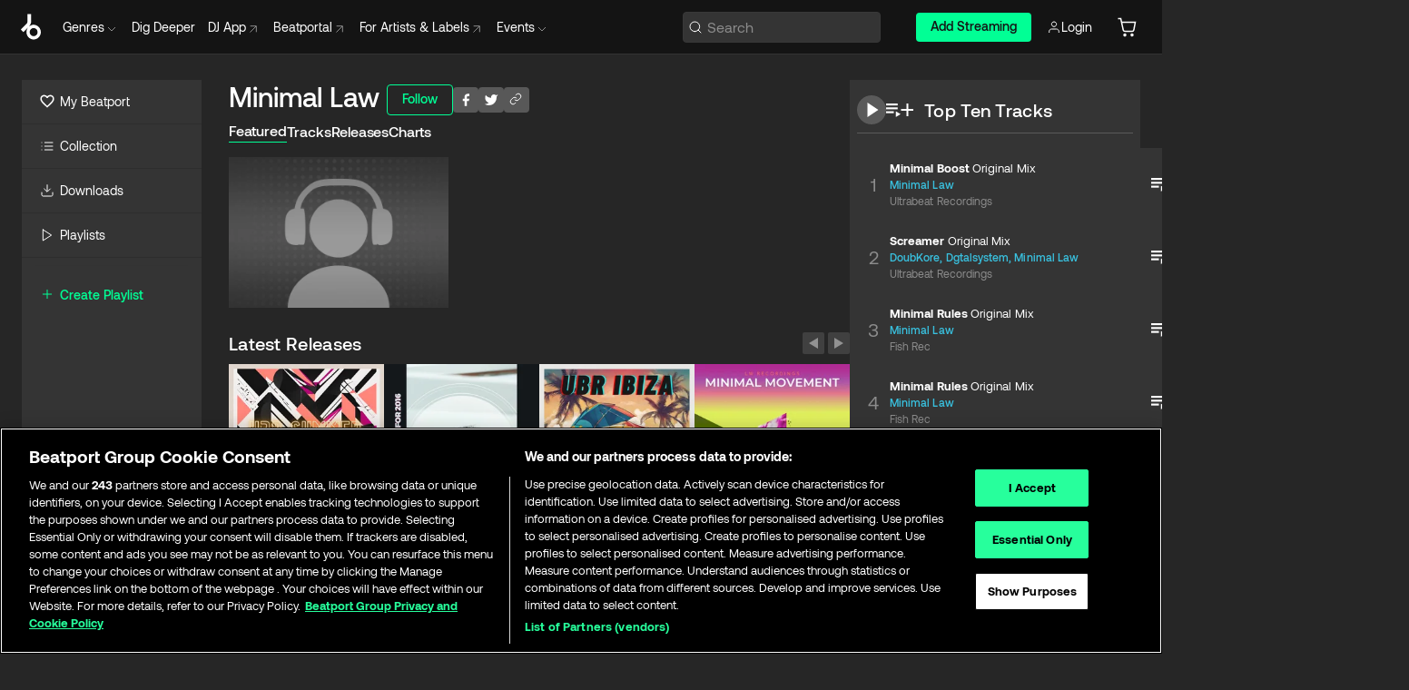

--- FILE ---
content_type: text/html; charset=utf-8
request_url: https://www.beatport.com/artist/minimal-law/212608
body_size: 92023
content:
<!DOCTYPE html><html lang="en"><head><meta charSet="utf-8" data-next-head=""/><meta name="viewport" content="width=device-width" data-next-head=""/><link rel="canonical" hrefLang="en" href="https://www.beatport.com/artist/minimal-law/212608" data-next-head=""/><link rel="alternate" hrefLang="de" href="https://www.beatport.com/de/artist/minimal-law/212608" data-next-head=""/><link rel="alternate" hrefLang="fr" href="https://www.beatport.com/fr/artist/minimal-law/212608" data-next-head=""/><link rel="alternate" hrefLang="es" href="https://www.beatport.com/es/artist/minimal-law/212608" data-next-head=""/><link rel="alternate" hrefLang="it" href="https://www.beatport.com/it/artist/minimal-law/212608" data-next-head=""/><link rel="alternate" hrefLang="ja" href="https://www.beatport.com/ja/artist/minimal-law/212608" data-next-head=""/><link rel="alternate" hrefLang="pt" href="https://www.beatport.com/pt/artist/minimal-law/212608" data-next-head=""/><link rel="alternate" hrefLang="nl" href="https://www.beatport.com/nl/artist/minimal-law/212608" data-next-head=""/><title data-next-head="">Minimal Law Music &amp; Downloads on Beatport</title><meta property="og:title" content="Minimal Law Music &amp; Downloads on Beatport" data-next-head=""/><meta property="og:description" content="Minimal Law tracks and releases in highest quality ✚Find the latest releases here✚ #1 source for Livesets/ DJ Sets and more " data-next-head=""/><meta property="og:image" content="https://geo-media.beatport.com/image_size/590x404/0dc61986-bccf-49d4-8fad-6b147ea8f327.jpg" data-next-head=""/><meta name="twitter:card" content="summary_large_image" data-next-head=""/><meta name="twitter:title" content="Minimal Law Music &amp; Downloads on Beatport" data-next-head=""/><meta name="twitter:description" content="Minimal Law tracks and releases in highest quality ✚Find the latest releases here✚ #1 source for Livesets/ DJ Sets and more " data-next-head=""/><meta name="twitter:image" content="https://geo-media.beatport.com/image_size/590x404/0dc61986-bccf-49d4-8fad-6b147ea8f327.jpg" data-next-head=""/><meta name="description" content="Minimal Law tracks and releases in highest quality ✚Find the latest releases here✚ #1 source for Livesets/ DJ Sets and more " data-next-head=""/><link rel="icon" type="image/x-icon" href="/images/favicon-48x48.png" data-next-head=""/><link href="https://js.recurly.com/v4/recurly.css" rel="stylesheet" type="text/css" data-next-head=""/><meta name="bp-env" content="production"/><link rel="preload" href="/icons/sprite.svg" as="image"/><link rel="preload" href="/_next/static/media/9617edd9e02a645a-s.p.ttf" as="font" type="font/ttf" crossorigin="anonymous" data-next-font="size-adjust"/><link rel="preload" href="/_next/static/media/9438673d1e72232d-s.p.ttf" as="font" type="font/ttf" crossorigin="anonymous" data-next-font="size-adjust"/><link rel="preload" href="/_next/static/media/db5c0e5da3a6b3a9-s.p.ttf" as="font" type="font/ttf" crossorigin="anonymous" data-next-font="size-adjust"/><script id="google-analytics" data-nscript="beforeInteractive">
                (function(w,d,s,l,i){w[l]=w[l]||[];w[l].push({'gtm.start':
                new Date().getTime(),event:'gtm.js'});var f=d.getElementsByTagName(s)[0],
                j=d.createElement(s),dl=l!='dataLayer'?'&l='+l:'';j.async=true;j.src=
                'https://www.googletagmanager.com/gtm.js?id='+i+dl;f.parentNode.insertBefore(j,f);
                })(window,document,'script','dataLayer','GTM-TXN4GRJ');
            </script><link rel="preload" href="/_next/static/css/875348070ae80ebd.css" as="style"/><link rel="stylesheet" href="/_next/static/css/875348070ae80ebd.css" data-n-g=""/><noscript data-n-css=""></noscript><script defer="" nomodule="" src="/_next/static/chunks/polyfills-42372ed130431b0a.js"></script><script id="ab-tasty" src="https://try.abtasty.com/6a6f6df6afac8eb063d6dbbd68afdcc7.js" defer="" data-nscript="beforeInteractive"></script><script src="https://songbird.cardinalcommerce.com/edge/v1/songbird.js" defer="" data-nscript="beforeInteractive"></script><script id="pap_x2s6df8d" src="https://loopmasters.postaffiliatepro.com/scripts/trackjs.js" defer="" data-nscript="beforeInteractive"></script><script src="/_next/static/chunks/webpack-bf5fa797fa17c78d.js" defer=""></script><script src="/_next/static/chunks/framework-c65ff8b3b39d682e.js" defer=""></script><script src="/_next/static/chunks/main-ac975229676787c4.js" defer=""></script><script src="/_next/static/chunks/pages/_app-bdebefc483220714.js" defer=""></script><script src="/_next/static/chunks/300-af8e55573a317cef.js" defer=""></script><script src="/_next/static/chunks/7642-7da32f6e1a38c097.js" defer=""></script><script src="/_next/static/chunks/1662-bf5a1a51c032dba1.js" defer=""></script><script src="/_next/static/chunks/8359-81582e70ee0933f9.js" defer=""></script><script src="/_next/static/chunks/pages/artist/%5Bdescription%5D/%5Bid%5D-a4199844a4f5aeb3.js" defer=""></script><script src="/_next/static/wq3X6HDhWAAa9oMiZJNhq/_buildManifest.js" defer=""></script><script src="/_next/static/wq3X6HDhWAAa9oMiZJNhq/_ssgManifest.js" defer=""></script><style data-styled="" data-styled-version="6.1.19">.ijeyIR{box-sizing:border-box;display:flex;flex-direction:row;justify-content:center;align-items:center;padding:0.313rem 1rem 0.438rem;gap:0.5rem;border-radius:0.25rem;cursor:pointer;font-family:'aeonikFont','aeonikFont Fallback';font-size:0.875rem;line-height:1.25rem;font-weight:500;color:#141414;}/*!sc*/
.ijeyIR.primary{background:#01FF95;}/*!sc*/
.ijeyIR.primary:hover{background:#00E586;}/*!sc*/
.ijeyIR.primary.primary.disabled{pointer-events:none;color:#343434;background:#5A5A5A;}/*!sc*/
.ijeyIR.outline{border:0.063rem solid;border-image-source:linear-gradient( 0deg,rgba(0,0,0,0.6),rgba(0,0,0,0.6) ),linear-gradient( 0deg,#01FF95,#01FF95 );color:#01FF95;}/*!sc*/
.ijeyIR.outline:hover{border:0.063rem solid;color:#141414;background:#01FF95;}/*!sc*/
.ijeyIR.outline.outline.disabled{background:transparent;color:#01FF95;opacity:50%;}/*!sc*/
.ijeyIR.outline-secondary{border:0.063rem solid;border-color:#8C8C8C;color:#FFFFFF;}/*!sc*/
.ijeyIR.outline-secondary:hover{background:#8C8C8C;}/*!sc*/
.ijeyIR.outline-secondary.outline.disabled{background:transparent;color:#FFFFFF;opacity:50%;}/*!sc*/
.ijeyIR.tertiary{color:#FFFFFF;background:#8C8C8C;}/*!sc*/
.ijeyIR.tertiary:hover{background:#4D4D4D;}/*!sc*/
.ijeyIR.tertiary.tertiary.disabled{background:#8C8C8C;opacity:0.5;}/*!sc*/
.ijeyIR.secondary{color:#FFFFFF;background:#4D4D4D;}/*!sc*/
.ijeyIR.secondary:hover{background:#8C8C8C;}/*!sc*/
.ijeyIR.secondary.disabled{background:#8C8C8C;opacity:0.5;}/*!sc*/
.ijeyIR.danger{color:#FFFFFF;background:#CF222E;}/*!sc*/
.ijeyIR.danger:hover{background:#CF222E;}/*!sc*/
.ijeyIR.danger.disabled{background:#8C8C8C;opacity:0.5;}/*!sc*/
.ijeyIR.transparent,.ijeyIR.transparent-danger{color:#FFFFFF;border:0.125rem solid #5A5A5A;padding:0.313rem 0.75rem;gap:0.375rem;}/*!sc*/
.ijeyIR.transparent:hover{background:#5A5A5A;}/*!sc*/
.ijeyIR.transparent-danger:hover{border:0.125rem solid #CF222E;background:#CF222E;}/*!sc*/
.ijeyIR.link{color:#FFFFFF;}/*!sc*/
.ijeyIR.primary-link{color:#01FF95;}/*!sc*/
.ijeyIR.primary-link.disabled{cursor:default;}/*!sc*/
.ijeyIR.text{color:#B3B3B3;}/*!sc*/
.ijeyIR.text:hover{color:#FFFFFF;text-decoration:underline;}/*!sc*/
.ijeyIR.underline-link{color:#B3B3B3;text-decoration:underline;padding:0.25rem;}/*!sc*/
.ijeyIR.unstyled{background:none;border:none;padding:0;margin:0;color:inherit;background-color:transparent;}/*!sc*/
.ijeyIR.w-100{width:100%;}/*!sc*/
.ijeyIR.w-75{width:75%;}/*!sc*/
.ijeyIR.w-50{width:50%;}/*!sc*/
.ijeyIR.w-25{width:25%;}/*!sc*/
.ijeyIR.squared{padding:0.313rem;}/*!sc*/
data-styled.g1[id="Button-style__ButtonStyled-sc-d61a654-0"]{content:"ijeyIR,"}/*!sc*/
.juetxu{position:relative;margin-left:0.75rem;padding:0.5rem 0;}/*!sc*/
.juetxu a,.juetxu button{display:flex;flex-direction:row;gap:0.3125rem;cursor:pointer;align-items:center;padding:0.313rem 0.25rem 0.438rem 0.25rem;color:#FFFFFF;}/*!sc*/
.juetxu a svg,.juetxu button svg{stroke:#FFFFFF;}/*!sc*/
@media (min-width: 1200px){.juetxu a:hover,.juetxu button:hover{color:#01FF95;}.juetxu a:hover svg,.juetxu button:hover svg{stroke:#01FF95;}}/*!sc*/
@media (min-width: 1200px){.juetxu a,.juetxu button{padding:0;}.juetxu a svg,.juetxu button svg{width:1.3rem;height:1.3rem;}}/*!sc*/
data-styled.g31[id="HeaderCart-style__AccountCartMenuItem-sc-1d237d81-2"]{content:"juetxu,"}/*!sc*/
.NbRgr{position:absolute;top:3.6875rem;left:50%;transform:translate(-50%,1px);transition:opacity 0.2s ease;background:#141414;border-radius:0 0 1rem 1rem;display:block;z-index:900;cursor:default;opacity:0;visibility:hidden;pointer-events:none;box-shadow:0 0.5rem 1.5rem rgba(0,0,0,0.5);}/*!sc*/
.NbRgr[data-dropdown-type='genre']{width:100%;max-width:90rem;}/*!sc*/
.NbRgr[data-dropdown-type='events']{left:auto;min-width:12.5rem;margin:0 0 0 4.75rem;}/*!sc*/
.NbRgr[data-visible='true']{opacity:1;pointer-events:auto;visibility:visible;}/*!sc*/
data-styled.g42[id="HeaderDropdownToggle-style__DropdownMenu-sc-8d48e9cb-0"]{content:"NbRgr,"}/*!sc*/
.bnLgXh{display:flex;flex-direction:column;padding:0.5rem 0;}/*!sc*/
.bnLgXh a{padding:0.5rem 1.5rem;color:#B3B3B3;text-decoration:none;display:flex;align-items:center;transition:background-color 0.2s ease;}/*!sc*/
.bnLgXh a:hover{color:#FFFFFF;}/*!sc*/
.bnLgXh a:hover >svg{stroke:#01FF95;}/*!sc*/
data-styled.g44[id="HeaderEventsSubMenu-style__EventsSubMenuWrapper-sc-d3bdcde1-0"]{content:"bnLgXh,"}/*!sc*/
.enfcr{display:grid;grid-template-columns:1fr;flex-direction:row;justify-content:space-between;align-items:flex-start;width:100%;padding:1.5rem;gap:2rem;}/*!sc*/
data-styled.g50[id="HeaderGenreSubMenu-style__GenreDropDownGrid-sc-41f97c98-4"]{content:"enfcr,"}/*!sc*/
.dLqcKV{display:flex;flex-direction:row;position:absolute;top:0;left:0;right:0;z-index:1000;height:60px;width:100%;font-size:0.875rem;background:#141414;border-bottom:0.0625rem solid #333333;}/*!sc*/
.dLqcKV.header-fixed{position:fixed;}/*!sc*/
.dLqcKV ul> li{display:inline-flex;vertical-align:middle;}/*!sc*/
.dLqcKV span:not(.new_tag){display:flex;flex-direction:row;}/*!sc*/
.dLqcKV span:not(.new_tag) >img{margin-right:0.25rem;}/*!sc*/
.dLqcKV span:not(.new_tag) svg{stroke:#8C8C8C;}/*!sc*/
@keyframes slideDown{from{transform:translateY(-100%);}to{transform:translateY(0);}}/*!sc*/
data-styled.g52[id="Header-style__HeaderWrapper-sc-8ba2c440-0"]{content:"dLqcKV,"}/*!sc*/
.iNvsde{display:flex;flex-direction:row;width:100%;max-width:90rem;margin:0 auto;align-items:center;}/*!sc*/
.iNvsde svg{stroke:#8C8C8C;}/*!sc*/
.iNvsde >ul .dropdown_menu{animation:growDown 300ms ease-in-out forwards;transform-origin:top center;}/*!sc*/
.iNvsde >ul >li{line-height:1.25rem;padding:1.25rem 0.4375rem;cursor:pointer;}/*!sc*/
.iNvsde >ul >li.header_item:not(.dropdown_toggle):hover div{display:flex;}/*!sc*/
.iNvsde >ul >li.account button{padding:0;}/*!sc*/
.iNvsde >ul >li button{font-weight:400;}/*!sc*/
.iNvsde >ul .header_item [aria-expanded="true"] .rotatable svg{stroke:#01FF95;transform:rotate(180deg);margin-top:0.3125rem;}/*!sc*/
.iNvsde >ul .header_item .svg_wrapper{display:flex;align-items:center;height:100%;}/*!sc*/
.iNvsde >ul .header_item .svg_wrapper img{border-radius:50%;}/*!sc*/
.iNvsde >ul .header_item a[target="_blank"]:hover svg{stroke:#01FF95;}/*!sc*/
.iNvsde span{align-items:center;}/*!sc*/
.iNvsde span >img{margin-left:0.125rem;margin-bottom:0.0625rem;}/*!sc*/
@keyframes growDown{0%{transform:scaleY(0);}100%{transform:scaleY(1);}}/*!sc*/
data-styled.g54[id="Header-style__DesktopHeader-sc-8ba2c440-2"]{content:"iNvsde,"}/*!sc*/
.gSbytK{min-width:8rem;margin-left:1rem;}/*!sc*/
.gSbytK >li{padding:0 0 0 0.25rem;}/*!sc*/
.gSbytK >li button{padding:0.8rem 0.75rem 0.5rem 0.25rem;}/*!sc*/
@media (min-width: 768px){.gSbytK{width:100%;}}/*!sc*/
@media (min-width: 1200px){.gSbytK{min-width:44.5rem;}}/*!sc*/
data-styled.g55[id="Header-style__LeftRegion-sc-8ba2c440-3"]{content:"gSbytK,"}/*!sc*/
.kkpwdl{display:flex;justify-content:flex-end;align-items:center;width:100%;padding-right:1.25rem;}/*!sc*/
.kkpwdl .svg_wrapper{display:flex;align-items:center;height:100%;}/*!sc*/
.kkpwdl div.account_avatar{width:2rem;height:2rem;}/*!sc*/
.kkpwdl div.account_avatar img{border-radius:50%;}/*!sc*/
.kkpwdl .subscription_button a{padding:0.313rem 1rem 0.438rem;border-radius:0.25rem;font-weight:500;color:#141414;background:#01FF95;}/*!sc*/
.kkpwdl .subscription_button a:hover{background:#00E586;}/*!sc*/
@media (min-width: 768px){.kkpwdl{min-width:9.5rem;max-width:49.375rem;}}/*!sc*/
@media (min-width: 1200px){.kkpwdl li.search:first-child{width:100%;max-width:28.375rem;padding:0 0.5rem 0 0;}.kkpwdl li.subscription_button{min-width:9rem;}}/*!sc*/
data-styled.g56[id="Header-style__RightRegion-sc-8ba2c440-4"]{content:"kkpwdl,"}/*!sc*/
.jbAoJh{height:1.8125rem;width:1.375rem;margin-right:0.625rem;}/*!sc*/
data-styled.g59[id="Header-style__BeatportLogoLarge-sc-8ba2c440-7"]{content:"jbAoJh,"}/*!sc*/
.dtastp{display:flex;align-items:center;width:100%;max-width:28.375rem;padding:0 1.5rem;}/*!sc*/
.dtastp >button>svg{margin-right:1.25rem;height:1.25rem;stroke-width:0.125rem;}/*!sc*/
data-styled.g62[id="Header-style__HeaderSearchWrapper-sc-8ba2c440-10"]{content:"dtastp,"}/*!sc*/
.biDNjJ{display:flex;flex:1;width:100%;border:0.0625rem solid #383838;border-radius:0.25rem;background:#343434;}/*!sc*/
.biDNjJ:focus-within{border:0.0625rem solid #01FF95;box-shadow:0px 0px 0px 3px rgba(1, 255, 149, 0.15);outline:0.125rem solid transparent;outline-offset:0.125rem;}/*!sc*/
.biDNjJ div:first-child{display:flex;align-items:center;pointer-events:none;margin-left:0.3125rem;}/*!sc*/
.biDNjJ button{display:flex;align-items:center;margin-right:0.625rem;z-index:100000;}/*!sc*/
.biDNjJ img{margin-left:0.3125rem;margin-top:0.0625rem;height:1rem;width:1rem;}/*!sc*/
.biDNjJ input{height:2rem;margin-left:0.3125rem;width:100%;background:inherit;outline:none;border:none;}/*!sc*/
.biDNjJ input::placeholder{color:#8C8C8C;}/*!sc*/
data-styled.g63[id="Header-style__HeaderSearch-sc-8ba2c440-11"]{content:"biDNjJ,"}/*!sc*/
.euLgcx{font-size:max(100%,16px);}/*!sc*/
.euLgcx:focus::placeholder{color:transparent;}/*!sc*/
data-styled.g66[id="Search-style__SearchInput-sc-224b2fdd-1"]{content:"euLgcx,"}/*!sc*/
.fJivyZ{position:fixed;top:3.75rem;left:calc(100% - 370px);width:22.5rem;display:flex;flex-direction:column;gap:0.5rem;font-size:0.875rem;line-height:1.25rem;z-index:999;}/*!sc*/
@media (min-width: 580px){.fJivyZ{left:calc(100% - 385px);}}/*!sc*/
@media (min-width: 768px){.fJivyZ{left:calc(100% - 385px);}}/*!sc*/
@media (min-width: 1200px){.fJivyZ{left:calc(100% - 385px);}}/*!sc*/
@media (min-width: 1440px){.fJivyZ{left:initial;right:calc((100% - 1371px) / 2);}}/*!sc*/
data-styled.g99[id="Notifications-style__Wrapper-sc-212da99e-1"]{content:"fJivyZ,"}/*!sc*/
.eRdJSx{display:flex;flex-direction:row;justify-content:center;align-items:center;float:inline-end;}/*!sc*/
data-styled.g111[id="AddToCart-style__Control-sc-c1c0d228-0"]{content:"eRdJSx,"}/*!sc*/
.gnZIxO{border:none;margin:0;padding:0;font:inherit;background:transparent;cursor:pointer;width:3.75rem;background:#FF53A0;color:#FFFFFF;border-radius:0.25rem 0rem 0rem 0.25rem;padding:0.25rem 0.5rem;font-family:'aeonikFont','aeonikFont Fallback';font-style:normal;font-weight:700;font-size:0.75rem;line-height:1rem;text-align:center;}/*!sc*/
data-styled.g114[id="AddToCart-style__PriceButton-sc-c1c0d228-3"]{content:"gnZIxO,"}/*!sc*/
.cEcpzi{border:none;margin:0;padding:0;font:inherit;background:transparent;cursor:pointer;background:#d64988;border-radius:0rem 0.25rem 0.25rem 0rem;padding:0.25rem;font-weight:700;font-size:0.75rem;line-height:1rem;}/*!sc*/
.cEcpzi i{margin:0.25rem;display:inline-block;vertical-align:middle;border-left:0.25rem solid transparent;border-right:0.25rem solid transparent;border-top:0.25rem solid #FFFFFF;}/*!sc*/
.cEcpzi >div>svg{width:1rem;height:1rem;}/*!sc*/
data-styled.g116[id="AddToCart-style__ArrowButton-sc-c1c0d228-5"]{content:"cEcpzi,"}/*!sc*/
.bZCrsf{display:none;flex-direction:center;justify-content:center;background:#000;padding:4px;font-weight:400;font-size:12px;line-height:16px;border-radius:8px;transition:background 0.2s;background:#141414;color:#FFFFFF;text-align:center;padding:4px 4px;width:86px;position:absolute;z-index:2;filter:none;left:50%;margin-left:-43px;}/*!sc*/
.bZCrsf.top{bottom:155%;}/*!sc*/
.bZCrsf.top:after{position:absolute;content:"";top:100%;left:50%;margin-left:-5px;border:5px solid transparent;border-top-color:#141414;}/*!sc*/
.bZCrsf.top-left{bottom:155%;left:-60%;}/*!sc*/
.bZCrsf.top-left:after{position:absolute;content:"";top:100%;margin-right:-50px;border:5px solid transparent;border-top-color:#141414;}/*!sc*/
.bZCrsf.top-right{bottom:155%;right:-60%;}/*!sc*/
.bZCrsf.top-right:after{position:absolute;content:"";top:100%;margin-left:-50px;border:5px solid transparent;border-top-color:#141414;}/*!sc*/
.bZCrsf.bottom{top:115%;}/*!sc*/
.bZCrsf.bottom:before{position:absolute;content:"";bottom:100%;left:50%;margin-left:-5px;border:5px solid transparent;border-bottom-color:#141414;}/*!sc*/
.bZCrsf.left{right:calc(100% + 0.4rem);top:0;bottom:0;margin:auto 0;left:unset;margin-left:unset;height:1.7rem;padding:0.3rem 0.6rem;width:600px;max-width:max-content;}/*!sc*/
.bZCrsf.left:after{position:absolute;content:"";top:50%;left:100%;margin-top:-5px;border:5px solid transparent;border-left-color:#141414;}/*!sc*/
data-styled.g119[id="Tooltip-style__TooltipContainer-sc-715cbc58-0"]{content:"bZCrsf,"}/*!sc*/
.gMqswG{position:relative;}/*!sc*/
.gMqswG:hover .Tooltip-style__TooltipContainer-sc-715cbc58-0{display:flex;}/*!sc*/
data-styled.g120[id="Tooltip-style__Wrapper-sc-715cbc58-1"]{content:"gMqswG,"}/*!sc*/
.kFZIkq{display:flex;align-items:center;position:relative;}/*!sc*/
.kFZIkq:hover svg{filter:drop-shadow(0 0 7px #fff);}/*!sc*/
.kFZIkq:disabled svg{filter:unset;}/*!sc*/
data-styled.g121[id="AddToPlaylist-style__Control-sc-656bcea4-0"]{content:"kFZIkq,"}/*!sc*/
.hUFVVX{display:flex;align-items:center;position:relative;}/*!sc*/
.hUFVVX:hover svg{filter:drop-shadow(0 0 7px #fff);}/*!sc*/
.hUFVVX:disabled svg{filter:unset;}/*!sc*/
data-styled.g122[id="AddToQueue-style__Control-sc-2c5d32af-0"]{content:"hUFVVX,"}/*!sc*/
.kyoyxE{display:flex;align-items:center;position:relative;}/*!sc*/
.kyoyxE:hover svg{filter:drop-shadow(0 0 7px #FFFFFF);fill:#FFFFFF;}/*!sc*/
.kyoyxE:disabled svg{filter:unset;}/*!sc*/
data-styled.g123[id="Play-style__Control-sc-bdba3bac-0"]{content:"kyoyxE,"}/*!sc*/
.kAYAlh{position:relative;background:#585858;border-radius:4px;padding:6px;transition:background 0.2s;}/*!sc*/
.kAYAlh.disabled{cursor:not-allowed;}/*!sc*/
.kAYAlh.enabled:hover{background:#383838;cursor:pointer;}/*!sc*/
.kAYAlh.enabled:hover .Share-style__ShareLink-sc-377d9d38-2{visibility:visible;opacity:1;}/*!sc*/
data-styled.g127[id="Share-style__Item-sc-377d9d38-3"]{content:"kAYAlh,"}/*!sc*/
.jJBBIf{display:flex;flex-direction:row;justify-content:space-between;align-items:center;gap:8px;}/*!sc*/
data-styled.g128[id="Share-style__Wrapper-sc-377d9d38-4"]{content:"jJBBIf,"}/*!sc*/
.fRfnMo{text-overflow:ellipsis;overflow:hidden;width:auto;}/*!sc*/
data-styled.g133[id="Marquee-style__MarqueeElement-sc-b0373cc7-0"]{content:"fRfnMo,"}/*!sc*/
.cgyUez{overflow:hidden;width:100%;display:grid;grid-auto-flow:column;position:relative;white-space:nowrap;}/*!sc*/
.cgyUez>.Marquee-style__MarqueeElement-sc-b0373cc7-0{display:inline-block;width:max-content;}/*!sc*/
.cgyUez>.Marquee-style__MarqueeElement-sc-b0373cc7-0:nth-child(2){margin-left:16px;visibility:hidden;}/*!sc*/
.cgyUez>.Marquee-style__MarqueeElement-sc-b0373cc7-0{white-space:nowrap;}/*!sc*/
.REvIQ{overflow:hidden;width:100%;display:grid;grid-auto-flow:column;position:relative;}/*!sc*/
.REvIQ>.Marquee-style__MarqueeElement-sc-b0373cc7-0{display:inline-block;width:max-content;}/*!sc*/
.REvIQ>.Marquee-style__MarqueeElement-sc-b0373cc7-0:nth-child(2){margin-left:16px;visibility:hidden;}/*!sc*/
data-styled.g134[id="Marquee-style__MarqueeWrapper-sc-b0373cc7-1"]{content:"cgyUez,REvIQ,"}/*!sc*/
.jauYou{display:grid;grid-template-columns:1fr;width:100%;}/*!sc*/
data-styled.g135[id="Marquee-style__MarqueeGrid-sc-b0373cc7-2"]{content:"jauYou,"}/*!sc*/
.gElEAY{font-family:'aeonikFont','aeonikFont Fallback';font-style:normal;font-weight:500;font-size:11px;line-height:16px;letter-spacing:0.005em;color:#39C0DE;}/*!sc*/
.gElEAY a:hover{text-decoration:underline;}/*!sc*/
data-styled.g136[id="ArtistNames-sc-9ed174b1-0"]{content:"gElEAY,"}/*!sc*/
.cAooPL{position:absolute;right:0;top:0;height:5rem;width:2.5rem;overflow:hidden;transition:width 0.2s ease-in-out;color:#FFFFFF;}/*!sc*/
data-styled.g163[id="Lists-shared-style__ItemControls-sc-6feadcf4-3"]{content:"cAooPL,"}/*!sc*/
.lkYQEm{width:100%;display:flex;flex-direction:column;align-content:center;justify-content:flex-start;white-space:nowrap;overflow:hidden;text-overflow:ellipsis;}/*!sc*/
.lkYQEm a:hover{text-decoration:underline;}/*!sc*/
data-styled.g164[id="Lists-shared-style__MetaRow-sc-6feadcf4-4"]{content:"lkYQEm,"}/*!sc*/
.chcLip{cursor:pointer;}/*!sc*/
data-styled.g165[id="Lists-shared-style__MoreButton-sc-6feadcf4-5"]{content:"chcLip,"}/*!sc*/
.cBBuRu{cursor:pointer;}/*!sc*/
data-styled.g166[id="Lists-shared-style__MoreButtonDots-sc-6feadcf4-6"]{content:"cBBuRu,"}/*!sc*/
.bvzgZS{font-family:'aeonikFont','aeonikFont Fallback';font-style:normal;font-weight:700;font-size:0.688rem;line-height:1.25rem;letter-spacing:0.005em;color:#FFFFFF;}/*!sc*/
.bvzgZS span{font-weight:400;}/*!sc*/
data-styled.g168[id="Lists-shared-style__ItemName-sc-6feadcf4-8"]{content:"bvzgZS,"}/*!sc*/
.cyCktm{display:flex;justify-content:center;font-family:'aeonikFont','aeonikFont Fallback';font-style:normal;font-weight:400;font-size:1.25rem;line-height:2rem;text-align:center;width:2.25rem;min-width:2.25rem;}/*!sc*/
data-styled.g169[id="Lists-shared-style__ItemNumber-sc-6feadcf4-9"]{content:"cyCktm,"}/*!sc*/
.fDbgAE{display:flex;flex-direction:row;align-items:center;justify-content:flex-start;width:calc(100% - 7.813rem);height:100%;position:absolute;left:5rem;overflow-x:clip;padding-right:1rem;}/*!sc*/
data-styled.g170[id="Lists-shared-style__ItemMeta-sc-6feadcf4-10"]{content:"fDbgAE,"}/*!sc*/
.Mcnhe{width:100%;height:100%;position:absolute;display:flex;flex-direction:column;align-items:center;justify-content:center;gap:0.5rem;left:100%;transition:left 0.2s ease-in-out;background:#343434;color:#FFFFFF;}/*!sc*/
.Mcnhe div.actions{width:100%;height:100%;display:flex;align-items:center;justify-content:center;flex-direction:row;gap:0.5rem;padding-left:1.25rem;}/*!sc*/
@media (min-width: 1200px){.Mcnhe div.actions{justify-content:flex-start;}}/*!sc*/
.Mcnhe div.actions span.unavailable{padding:1.25rem;}/*!sc*/
.Mcnhe div.cart-list-actions{display:flex;align-items:center;justify-content:center;}/*!sc*/
.Mcnhe div.cart-actions{width:100%;height:100%;display:flex;align-items:center;justify-content:center;flex-direction:row;gap:1rem;padding-left:0;flex-wrap:wrap;}/*!sc*/
data-styled.g171[id="Lists-shared-style__ItemActions-sc-6feadcf4-11"]{content:"Mcnhe,"}/*!sc*/
.eEYWVW{display:flex;flex-direction:column;text-align:center;align-items:center;justify-content:center;gap:0.5rem;height:100%;width:2.5rem;border-left:0.063rem solid #262626;}/*!sc*/
.eEYWVW.borderless{border-left:none;}/*!sc*/
.eEYWVW .tombstoned{opacity:0.15;}/*!sc*/
.eEYWVW .selectable:hover{opacity:1;}/*!sc*/
data-styled.g172[id="Lists-shared-style__ItemButtons-sc-6feadcf4-12"]{content:"eEYWVW,"}/*!sc*/
.cvwwiK{display:flex;overflow:hidden;max-width:max-content;}/*!sc*/
data-styled.g173[id="Lists-shared-style__TitleRow-sc-6feadcf4-13"]{content:"cvwwiK,"}/*!sc*/
.JQzmD{position:relative;display:flex;flex-direction:row;justify-content:space-between;align-items:center;width:100%;height:5rem;background:#343434;font-family:'aeonikFont','aeonikFont Fallback';font-style:normal;font-weight:400;font-size:0.688rem;line-height:1.25rem;letter-spacing:0.005em;color:#8C8C8C;}/*!sc*/
.JQzmD.current{background:#494949;}/*!sc*/
.JQzmD.current .Lists-shared-style__ItemActions-sc-6feadcf4-11{background:#494949;}/*!sc*/
.JQzmD.tombstoned{background:#282828;}/*!sc*/
.JQzmD.tombstoned a{pointer-events:none;}/*!sc*/
.JQzmD.tombstoned:hover{background:#282828;}/*!sc*/
.JQzmD .Lists-shared-style__ItemControls-sc-6feadcf4-3{overflow:visible;}/*!sc*/
.JQzmD.actions .Lists-shared-style__ItemActions-sc-6feadcf4-11{left:0;}/*!sc*/
.JQzmD .play-hover{display:none;justify-content:center;align-items:center;text-align:center;width:2.25rem;min-width:2.25rem;}/*!sc*/
.JQzmD.no-artwork .Lists-shared-style__ItemMeta-sc-6feadcf4-10{left:0;width:calc(100% - 3.125rem);}/*!sc*/
.JQzmD.partial-artwork .Lists-shared-style__ItemMeta-sc-6feadcf4-10{left:3rem;width:calc(100% - 5rem);}/*!sc*/
@media (min-width: 1200px){.JQzmD.partial-artwork .Lists-shared-style__ItemMeta-sc-6feadcf4-10{width:calc(100% - 3.125rem);}}/*!sc*/
.JQzmD.force-hover span.play{display:none;}/*!sc*/
.JQzmD.force-hover .Lists-shared-style__ItemControls-sc-6feadcf4-3{display:none;width:calc(100% - 3.125rem);}/*!sc*/
.JQzmD.force-hover:hover .play-hover{display:flex;}/*!sc*/
.JQzmD.force-hover:hover .Lists-shared-style__ItemNumber-sc-6feadcf4-9{display:none;}/*!sc*/
.JQzmD.force-hover:hover .Lists-shared-style__TitleRow-sc-6feadcf4-13{max-width:calc(100% - 8.625rem);}/*!sc*/
@media (min-width: 1440px){.JQzmD.force-hover:hover .Lists-shared-style__TitleRow-sc-6feadcf4-13{max-width:calc(100% - 10.5rem);}}/*!sc*/
.JQzmD.force-hover:hover .Lists-shared-style__ItemActions-sc-6feadcf4-11{justify-content:flex-start;left:8.625rem;}/*!sc*/
@media (min-width: 1440px){.JQzmD.force-hover:hover .Lists-shared-style__ItemActions-sc-6feadcf4-11{left:10.5rem;}}/*!sc*/
.JQzmD.force-hover.partial-artwork:hover .Lists-shared-style__ItemActions-sc-6feadcf4-11{left:5.5rem;}/*!sc*/
@media (min-width: 1440px){.JQzmD.force-hover.partial-artwork:hover .Lists-shared-style__ItemActions-sc-6feadcf4-11{left:7.5rem;}}/*!sc*/
.JQzmD.force-hover.no-artwork .Lists-shared-style__ItemMeta-sc-6feadcf4-10{left:0;width:100%;}/*!sc*/
.JQzmD.cart-list .Lists-shared-style__ItemActions-sc-6feadcf4-11{gap:0;}/*!sc*/
.JQzmD.cart-list .Lists-shared-style__ItemActions-sc-6feadcf4-11 div.actions{justify-content:center;}/*!sc*/
.JQzmD.cart-list .Lists-shared-style__ItemActions-sc-6feadcf4-11 div.cart-actions{margin-top:0.5rem;margin-bottom:0.5rem;}/*!sc*/
.JQzmD svg.album-cover{display:none;position:absolute;margin-left:1.25rem;}/*!sc*/
.JQzmD:hover{background:#494949;}/*!sc*/
.JQzmD:hover svg.album-cover{display:inline;}/*!sc*/
.JQzmD:hover .Lists-shared-style__ItemActions-sc-6feadcf4-11{background:#494949;}/*!sc*/
data-styled.g174[id="Lists-shared-style__Item-sc-6feadcf4-14"]{content:"JQzmD,"}/*!sc*/
.elOLyA.row{display:grid;grid-template-columns:repeat(auto-fit,minmax(16.875rem,1fr));gap:0.5rem;padding:1rem 0;width:100%;}/*!sc*/
.elOLyA.row.panel-list{grid-template-columns:repeat(auto-fit,minmax(20rem,1fr));}/*!sc*/
.elOLyA.row.recommended{padding-bottom:0;}/*!sc*/
@media (min-width: 1024px){.elOLyA.row{grid-template-columns:repeat(auto-fit,minmax(20rem,1fr));}}/*!sc*/
.elOLyA.column{display:flex;flex-direction:column;width:100%;gap:0.25rem;padding:1rem 0;}/*!sc*/
.elOLyA .droppable{display:flex;flex-direction:column;gap:0.5rem;}/*!sc*/
data-styled.g175[id="Lists-shared-style__Wrapper-sc-6feadcf4-15"]{content:"elOLyA,"}/*!sc*/
.gnNNLl{display:flex;align-items:center;justify-content:flex-start;position:fixed;bottom:calc(0px + 1rem);right:1rem;height:2.5rem;padding:0 1rem;font-weight:500;background:#39C0DE;border-radius:2rem;color:#141414;overflow:hidden;transition:all 0.5s ease-in-out;z-index:3;max-width:2.5rem;}/*!sc*/
.gnNNLl >svg{min-width:1rem;min-height:1rem;margin-left:-0.2rem;margin-right:0.5rem;}/*!sc*/
.gnNNLl >span{transition:opacity 0.4s ease-in-out;opacity:0;}/*!sc*/
@media (min-width: 1024px){.gnNNLl{bottom:6rem;}.gnNNLl:hover{max-width:15rem;}.gnNNLl:hover >span{opacity:1;}}/*!sc*/
data-styled.g222[id="FeedbackButton-style__ButtonStyled-sc-f2d33d4-0"]{content:"gnNNLl,"}/*!sc*/
.ihbzho{background-color:#343434;display:flex;min-height:25rem;justify-content:center;padding:3rem 1.25rem 11rem 1.25rem;}/*!sc*/
@media (min-width: 1024px){.ihbzho{padding:3rem 1.25rem 7.7rem 1.25rem;}}/*!sc*/
data-styled.g234[id="Footer-style__FooterContainer-sc-b43f8293-0"]{content:"ihbzho,"}/*!sc*/
.fgpLBj{max-width:90rem;width:100%;margin:0 auto;display:flex;justify-content:space-between;gap:2rem 1rem;flex-direction:column;}/*!sc*/
@media (min-width: 768px){.fgpLBj{flex-direction:row;}}/*!sc*/
@media (min-width: 1024px){.fgpLBj{gap:2rem;}}/*!sc*/
@media (min-width: 1200px){.fgpLBj{padding:0 1.5rem;}}/*!sc*/
data-styled.g235[id="Footer-style__FooterMaxWidth-sc-b43f8293-1"]{content:"fgpLBj,"}/*!sc*/
.gUEqWx{display:flex;flex-direction:column;gap:2.5rem;flex:0 1 auto;order:1;min-width:15rem;justify-content:space-between;}/*!sc*/
@media (min-width: 1024px){.gUEqWx{min-width:16.25rem;}}/*!sc*/
data-styled.g236[id="Footer-style__BrandColumnContainer-sc-b43f8293-2"]{content:"gUEqWx,"}/*!sc*/
.byMywd{display:flex;flex-direction:column;justify-content:start;gap:2.5rem;}/*!sc*/
data-styled.g237[id="Footer-style__BrandWrapper-sc-b43f8293-3"]{content:"byMywd,"}/*!sc*/
.doukfB{display:flex;flex-wrap:wrap;align-items:center;gap:1rem;padding-right:0.625rem;}/*!sc*/
data-styled.g238[id="Footer-style__SocialLinksContainer-sc-b43f8293-4"]{content:"doukfB,"}/*!sc*/
.deeKUU{display:flex;flex-wrap:wrap;flex:1 1 auto;row-gap:2rem;max-width:45rem;order:3;justify-content:space-between;gap:1rem;}/*!sc*/
@media (min-width: 768px){.deeKUU{flex-wrap:nowrap;order:2;}}/*!sc*/
data-styled.g239[id="Footer-style__LinksColumnContainer-sc-b43f8293-5"]{content:"deeKUU,"}/*!sc*/
.frffGF{width:100%;}/*!sc*/
@media (min-width: 580px){.frffGF{max-width:10rem;}}/*!sc*/
data-styled.g240[id="Footer-style__LinksGroup-sc-b43f8293-6"]{content:"frffGF,"}/*!sc*/
.eCVjTm{color:#FFFFFF;font-family:'aeonikFont','aeonikFont Fallback';font-style:normal;font-weight:400;font-size:1rem;line-height:1.25rem;margin-bottom:1rem;display:block;}/*!sc*/
@media (min-width: 580px){.eCVjTm{font-size:0.75rem;line-height:1rem;}}/*!sc*/
data-styled.g241[id="Footer-style__GroupTitle-sc-b43f8293-7"]{content:"eCVjTm,"}/*!sc*/
.isQSnn{list-style:none;padding:0;}/*!sc*/
data-styled.g242[id="Footer-style__LinksList-sc-b43f8293-8"]{content:"isQSnn,"}/*!sc*/
.jkWbFH{color:#8C8C8C;font-family:'aeonikFont','aeonikFont Fallback';font-style:normal;font-weight:400;font-size:1rem;line-height:1.25rem;}/*!sc*/
.jkWbFH a,.jkWbFH button{cursor:pointer;}/*!sc*/
.jkWbFH button{text-align:start;font-weight:inherit;font-size:inherit;line-height:inherit;}/*!sc*/
.jkWbFH .listItemLink:hover,.jkWbFH button:hover{color:rgba(255,255,255,0.9);}/*!sc*/
@media (min-width: 580px){.jkWbFH{font-size:0.75rem;line-height:1rem;}}/*!sc*/
data-styled.g243[id="Footer-style__ListItem-sc-b43f8293-9"]{content:"jkWbFH,"}/*!sc*/
.bUSfnx{min-width:10.5rem;min-height:3.25rem;}/*!sc*/
data-styled.g244[id="Footer-style__LogoWrapper-sc-b43f8293-10"]{content:"bUSfnx,"}/*!sc*/
.dleova{display:block;color:#8C8C8C;font-size:0.75rem;font-family:'aeonikFont','aeonikFont Fallback';font-style:normal;font-weight:400;}/*!sc*/
data-styled.g245[id="Footer-style__Copyright-sc-b43f8293-11"]{content:"dleova,"}/*!sc*/
.fDLgIy{display:flex;flex-direction:row;gap:1rem;order:2;}/*!sc*/
@media (min-width: 768px){.fDLgIy{flex-direction:column;}}/*!sc*/
.fDLgIy a{width:fit-content;}/*!sc*/
data-styled.g246[id="Footer-style__MobileAppLinks-sc-b43f8293-12"]{content:"fDLgIy,"}/*!sc*/
.goQabg{display:flex;flex-direction:row;min-width:171px;width:208px;max-width:320px;position:sticky;max-height:calc(100vh - (60px + 7.625rem));top:calc(60px + 1.75rem);margin-left:1.5rem;}/*!sc*/
.goQabg .sidebar-content{background-color:#343434;flex:1;}/*!sc*/
.goQabg .sidebar-resizer{flex-grow:0;flex-shrink:0;flex-basis:0.375rem;justify-self:flex-end;cursor:col-resize;resize:horizontal;}/*!sc*/
.goQabg .sidebar-resizer:hover{width:0.1875rem;background-color:#141414;}/*!sc*/
data-styled.g247[id="Sidebar-style__DesktopSidebar-sc-800fab19-0"]{content:"goQabg,"}/*!sc*/
.kESCaB{position:relative;display:flex;align-items:center;font-size:1.25rem;padding:0.25rem 1.5rem;line-height:1.75rem;transition:all 0.1s ease-in-out;width:max-content;cursor:pointer;}/*!sc*/
@media (min-width: 1200px){.kESCaB{border-bottom:0.0625rem solid #2D2D2D;padding:0.75rem 1.25rem;margin-left:0;font-size:0.875rem;line-height:1.5rem;width:auto;}.kESCaB:hover{cursor:pointer;background-color:#2D2D2D;box-shadow:inset 0.125rem 0 0 0 #01FF95;}}/*!sc*/
.kESCaB svg{margin-right:0.5rem;width:1.5rem!important;height:auto!important;}/*!sc*/
.kESCaB .forward-arrow{width:0.9rem!important;height:0.9rem!important;margin-left:0.375rem;}/*!sc*/
@media (min-width: 1200px){.kESCaB svg{margin-right:0.375rem;width:1rem!important;height:1rem!important;}}/*!sc*/
data-styled.g254[id="Sidebar-style__SidebarLink-sc-800fab19-7"]{content:"kESCaB,"}/*!sc*/
.keYBJI{margin:0.5rem auto;background-color:#333333;width:calc(100% - 2 * 0.9375rem);height:0.0625rem;}/*!sc*/
data-styled.g257[id="Sidebar-style__HorizontalBar-sc-800fab19-10"]{content:"keYBJI,"}/*!sc*/
.kiDEvL{color:#01FF95;text-transform:capitalize;font-weight:500;font-size:1rem;align-items:flex-start;}/*!sc*/
.kiDEvL a{display:flex;align-items:center;}/*!sc*/
.kiDEvL:hover{color:#00E586;}/*!sc*/
@media (min-width: 1200px){.kiDEvL{font-size:0.875rem;}}/*!sc*/
.kiDEvL svg{margin-right:0.375rem;}/*!sc*/
data-styled.g260[id="Sidebar-style__CreatePlaylist-sc-800fab19-13"]{content:"kiDEvL,"}/*!sc*/
.dQXolN{flex-grow:1;display:flex;flex-direction:column;min-height:0;padding:0 1.25rem;}/*!sc*/
.dQXolN .element{margin:0.8rem 0;}/*!sc*/
.dQXolN .mobile-playlist-element{margin-bottom:1.5rem;}/*!sc*/
.dQXolN .mobile-playlist-element:first-of-type{margin-top:1rem;}/*!sc*/
.dQXolN.content{height:3.75rem;min-height:3.75rem;max-height:3.75rem;}/*!sc*/
.dQXolN.scrollable{flex-grow:1;overflow:auto;min-height:0;}/*!sc*/
.dQXolN.scrollable::-webkit-scrollbar{width:0rem;}/*!sc*/
.dQXolN.scrollable::-webkit-scrollbar-track{background-color:#343434;}/*!sc*/
.dQXolN.scrollable::-webkit-scrollbar-thumb{background-color:#2D2D2D;}/*!sc*/
.dQXolN.scrollable:hover::-webkit-scrollbar{width:0.3125rem;}/*!sc*/
data-styled.g262[id="Sidebar-style__PlaylistSectionContent-sc-800fab19-15"]{content:"dQXolN,"}/*!sc*/
.eNoXKa{position:relative;height:calc(100% - 12.9375rem);width:100%;}/*!sc*/
.eNoXKa div.wrapper{position:absolute;top:0;bottom:0;left:0;width:100%;display:flex;flex-direction:column;}/*!sc*/
data-styled.g263[id="Sidebar-style__PlaylistSectionContainer-sc-800fab19-16"]{content:"eNoXKa,"}/*!sc*/
.hyrOKP{position:relative;width:100%;background:#262626;min-height:calc(100vh - 60px);display:flex;justify-content:center;}/*!sc*/
data-styled.g264[id="MainLayout-style__MainWrapper-sc-897186c1-0"]{content:"hyrOKP,"}/*!sc*/
.gWbuuW{padding:1.75rem 0;width:100%;max-width:1420px;display:flex;margin-top:60px;}/*!sc*/
data-styled.g265[id="MainLayout-style__Main-sc-897186c1-1"]{content:"gWbuuW,"}/*!sc*/
.evSNZg{width:100%;padding:0 1.5rem;display:flex;flex-direction:column;justify-content:start;}/*!sc*/
@media (min-width: 1024px){.evSNZg{width:calc( 100% - 208px );}}/*!sc*/
data-styled.g266[id="MainLayout-style__MainContent-sc-897186c1-2"]{content:"evSNZg,"}/*!sc*/
.jOvhlT{display:flex;flex-direction:row;justify-content:flex-start;align-items:center;gap:12px;height:34px;padding-right:12px;border-radius:22.5px;transition:background 0.2s;cursor:pointer;}/*!sc*/
.jOvhlT:hover{background:#343434;}/*!sc*/
data-styled.g267[id="CollectionControls-style__Controls-sc-3a6a5b4a-0"]{content:"jOvhlT,"}/*!sc*/
.cgOZtR{display:flex;flex-direction:row;justify-content:flex-start;align-items:center;gap:16px;}/*!sc*/
data-styled.g268[id="CollectionControls-style__Wrapper-sc-3a6a5b4a-1"]{content:"cgOZtR,"}/*!sc*/
.kfHVZn{display:flex;flex-direction:row;justify-content:flex-stary;align-items:center;padding-bottom:4px;}/*!sc*/
.kfHVZn div.title{width:100%;}/*!sc*/
data-styled.g281[id="Panel-style__Heading-sc-638eed41-0"]{content:"kfHVZn,"}/*!sc*/
.daMnIx{display:flex;flex-direction:column;padding-bottom:4px;}/*!sc*/
data-styled.g282[id="Panel-style__Wrapper-sc-638eed41-1"]{content:"daMnIx,"}/*!sc*/
.dhICQA{display:flex;width:24px;height:24px;border-radius:2px;margin-left:4px;background-color:#5A5A5A;opacity:0.5;}/*!sc*/
.dhICQA:hover{opacity:1;}/*!sc*/
data-styled.g283[id="Carousel-style__ButtonBackground-sc-67d0d2b0-0"]{content:"dhICQA,"}/*!sc*/
.kFEbbT{display:flex;flex-direction:row;white-space:nowrap;padding-right:0;}/*!sc*/
data-styled.g284[id="Carousel-style__Actions-sc-67d0d2b0-1"]{content:"kFEbbT,"}/*!sc*/
.iwDBsf{width:100%;cursor:pointer;}/*!sc*/
.iwDBsf span{display:block;width:100%;height:4px;margin:8px 0;background:#5c5c5c;}/*!sc*/
.iwDBsf.active span{background:#b3b3b3;}/*!sc*/
data-styled.g285[id="Carousel-style__Dot-sc-67d0d2b0-2"]{content:"iwDBsf,"}/*!sc*/
.klbABE{display:flex;flex-direction:row;align-items:center;justify-content:center;gap:2px;padding:8px 0;}/*!sc*/
data-styled.g286[id="Carousel-style__Dots-sc-67d0d2b0-3"]{content:"klbABE,"}/*!sc*/
.fNsetf{opacity:0;display:none;width:100%;height:auto;}/*!sc*/
.fNsetf.active{display:contents;animation:fade 0.7s ease-in-out forwards;}/*!sc*/
@keyframes fade{from{opacity:0.7;}to{opacity:1;}}/*!sc*/
data-styled.g287[id="Carousel-style__Item-sc-67d0d2b0-4"]{content:"fNsetf,"}/*!sc*/
.fptYXr{position:relative;}/*!sc*/
.fptYXr.no-margin{margin:0 -24px;}/*!sc*/
@media (min-width: 580px){.fptYXr.no-margin{margin:0;}}/*!sc*/
@media (min-width: 1024px){.fptYXr:hover .Carousel-style__PrevButton-sc-67d0d2b0-5,.fptYXr:hover .Carousel-style__NextButton-sc-67d0d2b0-6{opacity:1;visibility:visible;display:block;}}/*!sc*/
data-styled.g290[id="Carousel-style__Items-sc-67d0d2b0-7"]{content:"fptYXr,"}/*!sc*/
.cCwhGt{display:flex;flex-direction:column;}/*!sc*/
data-styled.g291[id="Carousel-style__Wrapper-sc-67d0d2b0-8"]{content:"cCwhGt,"}/*!sc*/
.jptuUt{font-family:'aeonikFont','aeonikFont Fallback';font-weight:500;font-style:normal;font-size:1.25rem;line-height:30px;letter-spacing:0.3px;}/*!sc*/
data-styled.g294[id="Typography-style__HeadingH2-sc-ffbbda25-1"]{content:"jptuUt,"}/*!sc*/
.dUdjma{font-family:'aeonikFont','aeonikFont Fallback';font-style:normal;font-weight:400;font-size:12px;line-height:16px;height:16px;overflow:hidden;color:#8C8C8C;}/*!sc*/
.dUdjma a:hover{text-decoration:underline;cursor:pointer;}/*!sc*/
data-styled.g336[id="ReleaseCard-style__CardLink-sc-32484474-0"]{content:"dUdjma,"}/*!sc*/
.eljCcB{display:block;width:100%;height:20px;overflow:hidden;}/*!sc*/
data-styled.g337[id="ReleaseCard-style__CropLink-sc-32484474-1"]{content:"eljCcB,"}/*!sc*/
.jiblvc{display:flex;max-width:max-content;align-items:flex-end;overflow:hidden;}/*!sc*/
data-styled.g338[id="ReleaseCard-style__ReleaseNameWrapper-sc-32484474-2"]{content:"jiblvc,"}/*!sc*/
.kzlnuP{font-family:'aeonikFont','aeonikFont Fallback';font-style:normal;font-weight:500;font-size:0.875rem;line-height:20px;letter-spacing:-0.0025em;overflow:hidden;color:#FFFFFF;}/*!sc*/
.kzlnuP:hover{text-decoration:underline;cursor:pointer;}/*!sc*/
data-styled.g339[id="ReleaseCard-style__ReleaseName-sc-32484474-3"]{content:"kzlnuP,"}/*!sc*/
.cgQlYU{display:flex;flex-direction:column;align-items:flex-start;justify-content:flex-start;width:100%;transition:top 0.2s ease-in-out;padding:8px;gap:4px;}/*!sc*/
data-styled.g340[id="ReleaseCard-style__Meta-sc-32484474-4"]{content:"cgQlYU,"}/*!sc*/
.kBaNys{width:100%;height:70px;display:flex;flex-direction:row;align-items:center;justify-content:center;flex-wrap:wrap;gap:0.75rem;padding:8px;}/*!sc*/
@media (min-width: 1024px){.kBaNys{height:24px;justify-content:space-between;gap:4px;padding:0 0 0 4px;flex-wrap:nowrap;}.kBaNys:last-child span{border-radius:0!important;}.kBaNys:last-child span.price{padding-inline:0;width:4rem;}.kBaNys:last-child span.arrow{width:1.5rem;}}/*!sc*/
data-styled.g341[id="ReleaseCard-style__Actions-sc-32484474-5"]{content:"kBaNys,"}/*!sc*/
.hjfIqN{display:flex;}/*!sc*/
.hjfIqN >:first-child{padding:0.25rem;}/*!sc*/
.hjfIqN >:first-child +*{padding:0.3125rem;}/*!sc*/
data-styled.g342[id="ReleaseCard-style__ActionsControls-sc-32484474-6"]{content:"hjfIqN,"}/*!sc*/
.gZMucT{display:flex;align-items:center;justify-content:center;position:absolute;width:100%;height:125px;top:150%;transition:top 0.2s ease-in-out;overflow:hidden;background:#343434;color:#FFFFFF;}/*!sc*/
@media (min-width: 1024px){.gZMucT{height:24px;background:#696969;visibility:hidden;opacity:0;transition:opacity 0.2s ease-in-out;}}/*!sc*/
data-styled.g343[id="ReleaseCard-style__CardActions-sc-32484474-7"]{content:"gZMucT,"}/*!sc*/
.fgTAYP{cursor:pointer;padding:0 16px;background:#343434;cursor:pointer;}/*!sc*/
data-styled.g344[id="ReleaseCard-style__CardButton-sc-32484474-8"]{content:"fgTAYP,"}/*!sc*/
.bhebzc{width:100%;display:flex;flex-direction:row;align-items:center;justify-content:center;gap:8px;background:#343434;border-top:1px solid #262626;z-index:1;}/*!sc*/
@media (min-width: 1024px){.bhebzc{display:none;}}/*!sc*/
data-styled.g345[id="ReleaseCard-style__CardControls-sc-32484474-9"]{content:"bhebzc,"}/*!sc*/
.ehuJsC{display:block;position:relative;}/*!sc*/
data-styled.g347[id="ReleaseCard-style__ImageWrapper-sc-32484474-11"]{content:"ehuJsC,"}/*!sc*/
.ievKmy{position:relative;overflow:hidden;width:100%;display:flex;flex-direction:column;background:#343434;}/*!sc*/
.ievKmy.actions .ReleaseCard-style__CardActions-sc-32484474-7{top:calc(100% - 50px);visibility:visible;opacity:1;}/*!sc*/
@media (min-width: 1024px){.ievKmy{max-width:17.8125rem;}.ievKmy .ReleaseCard-style__CardActions-sc-32484474-7{top:unset;bottom:0;}.ievKmy:hover .ReleaseCard-style__CardActions-sc-32484474-7{visibility:visible;opacity:1;}}/*!sc*/
@media (min-width: 1440px){.ievKmy{max-width:14.15rem;}}/*!sc*/
data-styled.g348[id="ReleaseCard-style__Wrapper-sc-32484474-12"]{content:"ievKmy,"}/*!sc*/
.fGHnif{display:flex;flex-direction:row;gap:8px;width:100%;padding:4px 0;}/*!sc*/
data-styled.g349[id="GridSlider-style__GridRow-sc-d15c2b15-0"]{content:"fGHnif,"}/*!sc*/
.euiBfD{display:flex;flex-direction:column;justify-content:space-between;}/*!sc*/
data-styled.g350[id="GridSlider-style__GridWrapper-sc-d15c2b15-1"]{content:"euiBfD,"}/*!sc*/
.iTWPTm{padding-right:24px;}/*!sc*/
data-styled.g523[id="TopTracks-style__TitleContainer-sc-e1bea81d-1"]{content:"iTWPTm,"}/*!sc*/
.bFOIjG{display:flex;flex-direction:row;justify-content:flex-end;}/*!sc*/
data-styled.g524[id="TopTracks-style__Footer-sc-e1bea81d-2"]{content:"bFOIjG,"}/*!sc*/
.beOVXJ{background:#5a5a5a;width:100%;height:1px;margin:4px 0 0 0;}/*!sc*/
data-styled.g525[id="TopTracks-style__Line-sc-e1bea81d-3"]{content:"beOVXJ,"}/*!sc*/
.gIhYGh .Lists-shared-style__ItemName-sc-6feadcf4-8{font-size:13px;}/*!sc*/
.gIhYGh .Lists-shared-style__Item-sc-6feadcf4-14 div{font-size:12px;}/*!sc*/
@media (min-width: 1200px){.gIhYGh{padding:16px 8px 0px;background:#343434;}}/*!sc*/
data-styled.g526[id="TopTracks-style__Wrapper-sc-e1bea81d-4"]{content:"gIhYGh,"}/*!sc*/
.dOaxLS{font-family:'aeonikFont','aeonikFont Fallback';font-style:normal;font-weight:500;font-size:16px;line-height:24px;letter-spacing:-0.011em;color:#FFFFFF;}/*!sc*/
.dOaxLS.active{border-bottom:1px solid #01FF95;}/*!sc*/
data-styled.g531[id="HeadingWithBreadcrumb-style__Item-sc-e8c80757-0"]{content:"dOaxLS,"}/*!sc*/
.kiAOKR{justify-content:flex-start;align-items:center;flex-direction:row;display:flex;width:100%;gap:16px;}/*!sc*/
data-styled.g532[id="HeadingWithBreadcrumb-style__Breadcrumb-sc-e8c80757-1"]{content:"kiAOKR,"}/*!sc*/
.bYeRny{font-family:'aeonikFont','aeonikFont Fallback';font-style:normal;font-weight:500;font-size:30px;line-height:36px;padding-bottom:8px;margin-right:8px;color:#FFFFFF;}/*!sc*/
data-styled.g533[id="HeadingWithBreadcrumb-style__Title-sc-e8c80757-2"]{content:"bYeRny,"}/*!sc*/
.cgfCgj{justify-content:flex-start;align-items:flex-start;flex-direction:column;display:flex;width:100%;gap:8px;}/*!sc*/
@media (min-width: 580px){.cgfCgj{flex-direction:row;align-items:center;}}/*!sc*/
data-styled.g534[id="HeadingWithBreadcrumb-style__TitleWrapper-sc-e8c80757-3"]{content:"cgfCgj,"}/*!sc*/
.jawrBR{justify-content:flex-start;align-items:center;flex-direction:row;display:flex;gap:8px;}/*!sc*/
data-styled.g535[id="HeadingWithBreadcrumb-style__ActionsWrapper-sc-e8c80757-4"]{content:"jawrBR,"}/*!sc*/
.cwUgxi{justify-content:flex-start;align-items:center;flex-direction:column;width:100%;display:flex;gap:8px;}/*!sc*/
data-styled.g536[id="HeadingWithBreadcrumb-style__Wrapper-sc-e8c80757-5"]{content:"cwUgxi,"}/*!sc*/
.hdWnir{width:100%;display:flex;flex-direction:row;justify-content:flex-start;align-items:center;gap:8px;margin-bottom:8px;}/*!sc*/
data-styled.g537[id="HeadingWithBreadcrumb-style__ImageWrapper-sc-e8c80757-6"]{content:"hdWnir,"}/*!sc*/
.eCBOqP{width:100%;text-align:justify;font-family:'aeonikFont','aeonikFont Fallback';font-style:normal;font-weight:400;font-size:13px;line-height:20px;}/*!sc*/
data-styled.g540[id="ArtistPage-style__ArtistBio-sc-981f07b-1"]{content:"eCBOqP,"}/*!sc*/
.chCVxk{width:100%;padding:8px 8px 8px 0;float:left;}/*!sc*/
@media (min-width: 580px){.chCVxk{max-width:250px;}}/*!sc*/
data-styled.g541[id="ArtistPage-style__ArtistImage-sc-981f07b-2"]{content:"chCVxk,"}/*!sc*/
.hLjRCn{width:100%;padding-bottom:16px;}/*!sc*/
data-styled.g542[id="ArtistPage-style__ArtistMeta-sc-981f07b-3"]{content:"hLjRCn,"}/*!sc*/
.cukjyv{width:100%;display:flex;flex-direction:column;}/*!sc*/
data-styled.g543[id="ArtistPage-style__MainSection-sc-981f07b-4"]{content:"cukjyv,"}/*!sc*/
.emDajY{flex-direction:column;gap:24px;}/*!sc*/
.emDajY h2{white-space:nowrap;}/*!sc*/
@media (min-width: 768px){.emDajY{display:flex;width:260px;min-width:260px;}}/*!sc*/
@media (min-width: 1200px){.emDajY{display:flex;width:320px;min-width:320px;}}/*!sc*/
@media (min-width: 1440px){.emDajY{display:flex;width:360px;min-width:360px;}}/*!sc*/
data-styled.g544[id="ArtistPage-style__RightSeciton-sc-981f07b-5"]{content:"emDajY,"}/*!sc*/
.eOiRmG{display:flex;flex-direction:row;gap:24px;}/*!sc*/
data-styled.g545[id="ArtistPage-style__Wrapper-sc-981f07b-6"]{content:"eOiRmG,"}/*!sc*/
</style></head><body class="__variable_a8b512"><div id="__next"><div><div id="bp-header"><div class="Header-style__HeaderWrapper-sc-8ba2c440-0 dLqcKV header-fixed"><div class="Header-style__DesktopHeader-sc-8ba2c440-2 iNvsde"><ul class="Header-style__LeftRegion-sc-8ba2c440-3 gSbytK"><li><a href="/"><img src="/images/beatport-logo-icon.svg" alt="Beatport Logo" class="Header-style__BeatportLogoLarge-sc-8ba2c440-7 jbAoJh"/></a></li><li class="header_item dropdown_toggle genre_toggle"><button type="button" class="Button-style__ButtonStyled-sc-d61a654-0 ijeyIR unstyled" id="genre-dropdown-menu-button" aria-haspopup="menu" aria-expanded="false" aria-controls="genre-dropdown-menu" aria-label="Genres menu"><span class="rotatable">Genres<svg role="img" fill="#8C8C8C" width="16" height="16" data-testid="icon-drop-down" focusable="false" style="min-height:16;min-width:16"><title></title><use href="/icons/sprite.svg#drop-down"></use></svg></span></button><div id="genre-dropdown-menu" aria-labelledby="genre-dropdown-menu-button" data-visible="false" data-dropdown-type="genre" class="HeaderDropdownToggle-style__DropdownMenu-sc-8d48e9cb-0 NbRgr"><div role="menu" aria-labelledby="genres-dropdown-menu" class="HeaderGenreSubMenu-style__GenreDropDownGrid-sc-41f97c98-4 enfcr"></div></div></li><li class="header_item"><a data-testid="header-mainnav-link-staffpicks" href="/staff-picks"><span>Dig Deeper</span></a></li><li class="header_item"><a data-testid="header-mainnav-link-djapp" target="_blank" rel="noopener noreferrer" href="https://dj.beatport.com/"><span>DJ App<svg role="img" fill="#8C8C8C" width="16" height="16" data-testid="icon-menu-arrow" focusable="false" style="min-height:16;min-width:16"><title></title><use href="/icons/sprite.svg#menu-arrow"></use></svg></span></a></li><li class="header_item"><a data-testid="header-mainnav-link-beatport" target="_blank" rel="noopener noreferrer" href="https://www.beatportal.com/"><span>Beatportal<svg role="img" fill="#8C8C8C" width="16" height="16" data-testid="icon-menu-arrow" focusable="false" style="min-height:16;min-width:16"><title></title><use href="/icons/sprite.svg#menu-arrow"></use></svg></span></a></li><li class="header_item"><a data-testid="header-mainnav-link-artists-labels" target="_blank" rel="noopener noreferrer" href="https://greenroom.beatport.com/"><span>For Artists &amp; Labels<svg role="img" fill="#8C8C8C" width="16" height="16" data-testid="icon-menu-arrow" focusable="false" style="min-height:16;min-width:16"><title></title><use href="/icons/sprite.svg#menu-arrow"></use></svg></span></a></li><li class="header_item dropdown_toggle"><button type="button" class="Button-style__ButtonStyled-sc-d61a654-0 ijeyIR unstyled" id="events-dropdown-menu-button" aria-haspopup="menu" aria-expanded="false" aria-controls="events-dropdown-menu" aria-label="Events menu"><span class="rotatable">Events<svg role="img" fill="#8C8C8C" width="16" height="16" data-testid="icon-drop-down" focusable="false" style="min-height:16;min-width:16"><title></title><use href="/icons/sprite.svg#drop-down"></use></svg></span></button><div id="events-dropdown-menu" aria-labelledby="events-dropdown-menu-button" data-visible="false" data-dropdown-type="events" class="HeaderDropdownToggle-style__DropdownMenu-sc-8d48e9cb-0 NbRgr"><div role="menu" class="HeaderEventsSubMenu-style__EventsSubMenuWrapper-sc-d3bdcde1-0 bnLgXh"><a href="http://greenroom.beatport.com/tickets?utm_medium=bp_store_banner&amp;utm_source=bp_store&amp;utm_campaign=2025_evergreen_greenroom&amp;utm_content=banner" target="_blank" rel="noopener noreferrer" role="menuitem">For Promoters<svg role="img" fill="#8C8C8C" width="16" height="16" data-testid="icon-menu-arrow" focusable="false" style="min-height:16;min-width:16"><title></title><use href="/icons/sprite.svg#menu-arrow"></use></svg></a><a href="http://beatportal.com/events?utm_source=beatport&amp;utm_medium=banner&amp;utm_campaign=header_banner" target="_blank" rel="noopener noreferrer" role="menuitem">Upcoming Events<svg role="img" fill="#8C8C8C" width="16" height="16" data-testid="icon-menu-arrow" focusable="false" style="min-height:16;min-width:16"><title></title><use href="/icons/sprite.svg#menu-arrow"></use></svg></a></div></div></li></ul><ul class="Header-style__RightRegion-sc-8ba2c440-4 kkpwdl"><li class="search"><div id="site-search" class="Header-style__HeaderSearchWrapper-sc-8ba2c440-10 dtastp"><div class="Header-style__HeaderSearch-sc-8ba2c440-11 biDNjJ"><div><svg role="img" fill="#8C8C8C" width="16" height="16" data-testid="icon-search" focusable="false" style="min-height:16;min-width:16"><title></title><use href="/icons/sprite.svg#search"></use></svg></div><input id="search-field" name="search-field" data-testid="header-search-input" placeholder="Search" aria-label="Search" type="search" autoComplete="no-username" class="Search-style__SearchInput-sc-224b2fdd-1 euLgcx" value=""/></div></div></li><li class="subscription_button"><a href="/subscriptions">Add Streaming</a></li><li class="header_item account"><button type="button" class="Button-style__ButtonStyled-sc-d61a654-0 ijeyIR link"><svg role="img" fill="none" width="16px" height="16px" data-testid="icon-person" focusable="false" style="min-height:16px;min-width:16px"><title></title><use href="/icons/sprite.svg#person"></use></svg><span>Login</span></button></li><li class="header_item" data-testid="header-mainnav-link-cart"><div class="HeaderCart-style__AccountCartMenuItem-sc-1d237d81-2 juetxu"><a data-testid="header-mainnav-link-cart" role="button" tabindex="0" href="/cart"><svg role="img" fill="none" width="1.5rem" height="1.5rem" data-testid="icon-shopping-cart" focusable="false" style="min-height:1.5rem;min-width:1.5rem"><title></title><use href="/icons/sprite.svg#shopping-cart"></use></svg></a></div></li></ul></div></div></div><div class="MainLayout-style__MainWrapper-sc-897186c1-0 hyrOKP"><main class="MainLayout-style__Main-sc-897186c1-1 gWbuuW"><div class="Notifications-style__Wrapper-sc-212da99e-1 fJivyZ"></div><div style="width:208px" id="sidebar-menu" class="Sidebar-style__DesktopSidebar-sc-800fab19-0 goQabg"><div class="sidebar-content"><ul aria-label="sidebar"><li><a data-testid="sidebar-nav-my-beatport" href="/my-beatport" class="Sidebar-style__SidebarLink-sc-800fab19-7 kESCaB"><svg style="height:13px;width:14px" viewBox="0 0 14 13" fill="none" xmlns="http://www.w3.org/2000/svg"><path d="M9.9987 0C8.8387 0 7.72536 0.54 6.9987 1.39333C6.27203 0.54 5.1587 0 3.9987 0C1.94536 0 0.332031 1.61333 0.332031 3.66667C0.332031 6.18667 2.5987 8.24 6.03203 11.36L6.9987 12.2333L7.96536 11.3533C11.3987 8.24 13.6654 6.18667 13.6654 3.66667C13.6654 1.61333 12.052 0 9.9987 0ZM7.06537 10.3667L6.9987 10.4333L6.93203 10.3667C3.7587 7.49333 1.66536 5.59333 1.66536 3.66667C1.66536 2.33333 2.66536 1.33333 3.9987 1.33333C5.02536 1.33333 6.02536 1.99333 6.3787 2.90667H7.62536C7.97203 1.99333 8.97203 1.33333 9.9987 1.33333C11.332 1.33333 12.332 2.33333 12.332 3.66667C12.332 5.59333 10.2387 7.49333 7.06537 10.3667Z" fill="white"></path></svg>My Beatport</a></li><li><a data-testid="sidebar-nav-collection" href="/library" class="Sidebar-style__SidebarLink-sc-800fab19-7 kESCaB"><svg style="height:16px;width:16px" viewBox="0 0 16 16" fill="none" xmlns="http://www.w3.org/2000/svg"><path d="M5.33203 4H13.9987" stroke="white" stroke-linecap="round" stroke-linejoin="round"></path><path d="M5.33203 8H13.9987" stroke="white" stroke-linecap="round" stroke-linejoin="round"></path><path d="M5.33203 12H13.9987" stroke="white" stroke-linecap="round" stroke-linejoin="round"></path><path d="M2 4H2.00667" stroke="white" stroke-linecap="round" stroke-linejoin="round"></path><path d="M2 8H2.00667" stroke="white" stroke-linecap="round" stroke-linejoin="round"></path><path d="M2 12H2.00667" stroke="white" stroke-linecap="round" stroke-linejoin="round"></path></svg>Collection</a></li><li><a data-testid="sidebar-nav-downloads" href="/library/downloads" class="Sidebar-style__SidebarLink-sc-800fab19-7 kESCaB"><svg style="height:16px;width:16px" viewBox="0 0 16 16" fill="none" xmlns="http://www.w3.org/2000/svg"><path d="M2 10.0003V12.667C2 13.4003 2.6 14.0003 3.33333 14.0003H12.6667C13.0203 14.0003 13.3594 13.8598 13.6095 13.6098C13.8595 13.3598 14 13.0206 14 12.667V10.0003M11.3333 6.00033L8 9.33366L4.66667 6.00033M8 8.53366V1.66699" stroke="white" stroke-linecap="round" stroke-linejoin="round"></path></svg>Downloads</a></li><li><a data-testid="sidebar-nav-playlists" href="/library/playlists" class="Sidebar-style__SidebarLink-sc-800fab19-7 kESCaB"><svg width="16" height="16" viewBox="0 0 16 16" fill="none" xmlns="http://www.w3.org/2000/svg"><path d="M3.33594 2L12.6693 8L3.33594 14V2Z" stroke="white" stroke-linecap="round" stroke-linejoin="round"></path></svg>Playlists</a></li></ul><div class="Sidebar-style__HorizontalBar-sc-800fab19-10 keYBJI"></div><div class="Sidebar-style__PlaylistSectionContainer-sc-800fab19-16 eNoXKa"><div class="wrapper"><div class="Sidebar-style__PlaylistSectionContent-sc-800fab19-15 dQXolN content"><div class="Sidebar-style__CreatePlaylist-sc-800fab19-13 kiDEvL element" data-testid="sidebar-create-playlist"><a href="/library/playlists/new"><svg width="16" height="16" viewBox="0 0 16 16" fill="none" xmlns="http://www.w3.org/2000/svg"><path d="M8 3.33203V12.6654" stroke="#01FF95" stroke-linecap="round" stroke-linejoin="round"></path><path d="M3.33203 8H12.6654" stroke="#01FF95" stroke-linecap="round" stroke-linejoin="round"></path></svg>Create playlist</a></div></div><div class="Sidebar-style__PlaylistSectionContent-sc-800fab19-15 dQXolN scrollable"><ul></ul></div></div></div></div><div class="sidebar-resizer"></div></div><div class="MainLayout-style__MainContent-sc-897186c1-2 evSNZg"><div class="ArtistPage-style__Wrapper-sc-981f07b-6 eOiRmG"><div class="ArtistPage-style__MainSection-sc-981f07b-4 cukjyv"><div class="HeadingWithBreadcrumb-style__ImageWrapper-sc-e8c80757-6 hdWnir"><div class="HeadingWithBreadcrumb-style__Wrapper-sc-e8c80757-5 cwUgxi"><div class="HeadingWithBreadcrumb-style__TitleWrapper-sc-e8c80757-3 cgfCgj"><h1 class="HeadingWithBreadcrumb-style__Title-sc-e8c80757-2 bYeRny">Minimal Law</h1><div class="HeadingWithBreadcrumb-style__ActionsWrapper-sc-e8c80757-4 jawrBR"><button type="button" class="Button-style__ButtonStyled-sc-d61a654-0 ijeyIR outline" name="Follow">Follow</button><div role="group" title="Collection controls" class="CollectionControls-style__Wrapper-sc-3a6a5b4a-1 cgOZtR"><div class="Share-style__Wrapper-sc-377d9d38-4 jJBBIf"><a class="Share-style__Item-sc-377d9d38-3 kAYAlh enabled" title="Share on Facebook" data-testid="share-facebook"><svg role="img" fill="#8C8C8C" width="16" height="16" data-testid="icon-facebook" focusable="false" style="min-height:16;min-width:16"><title></title><use href="/icons/sprite.svg#facebook"></use></svg></a><a class="Share-style__Item-sc-377d9d38-3 kAYAlh enabled" title="Share on Twitter" data-testid="share-twitter"><svg role="img" fill="#8C8C8C" width="16" height="16" data-testid="icon-twitter" focusable="false" style="min-height:16;min-width:16"><title></title><use href="/icons/sprite.svg#twitter"></use></svg></a><a title="Share Link" data-testid="share-link" class="Share-style__Item-sc-377d9d38-3 kAYAlh enabled"><svg role="img" fill="#8C8C8C" width="16" height="16" data-testid="icon-link" focusable="false" style="min-height:16;min-width:16"><title></title><use href="/icons/sprite.svg#link"></use></svg></a></div></div></div></div><div class="HeadingWithBreadcrumb-style__Breadcrumb-sc-e8c80757-1 kiAOKR"><div class="HeadingWithBreadcrumb-style__Item-sc-e8c80757-0 dOaxLS active"><a title="Minimal Law" href="/artist/minimal-law/212608">Featured</a></div><div class="HeadingWithBreadcrumb-style__Item-sc-e8c80757-0 dOaxLS"><a title="Minimal Law tracks" href="/artist/minimal-law/212608/tracks">Tracks</a></div><div class="HeadingWithBreadcrumb-style__Item-sc-e8c80757-0 dOaxLS"><a title="Minimal Law Releases" href="/artist/minimal-law/212608/releases">Releases</a></div><div class="HeadingWithBreadcrumb-style__Item-sc-e8c80757-0 dOaxLS"><a title="Minimal Law charts" href="/artist/minimal-law/212608/charts">Charts</a></div></div></div></div><div class="ArtistPage-style__ArtistMeta-sc-981f07b-3 hLjRCn"><div class="ArtistPage-style__ArtistImage-sc-981f07b-2 chCVxk"><img alt="Minimal Law" loading="lazy" width="590" height="435" decoding="async" data-nimg="1" style="color:transparent;height:auto" src="https://geo-media.beatport.com/image_size/590x404/0dc61986-bccf-49d4-8fad-6b147ea8f327.jpg"/></div><p class="ArtistPage-style__ArtistBio-sc-981f07b-1 eCBOqP"></p></div><div class="GridSlider-style__Wrapper-sc-d15c2b15-2 krjYyM"><div class="Panel-style__Wrapper-sc-638eed41-1 daMnIx"><div class="Panel-style__Heading-sc-638eed41-0 kfHVZn"><div class="title actions-right"><h2 class="Typography-style__HeadingH2-sc-ffbbda25-1 jptuUt">Latest Releases</h2></div><div class="Carousel-style__Actions-sc-67d0d2b0-1 kFEbbT"><button aria-label="Previous slide" class="Carousel-style__ButtonBackground-sc-67d0d2b0-0 dhICQA"><svg role="img" fill="#8C8C8C" width="24" height="24" data-testid="icon-triangle-left" focusable="false" style="min-height:24;min-width:24" aria-hidden="true"><title>Previous slide</title><use href="/icons/sprite.svg#triangle-left"></use></svg></button><button aria-label="Next slide" class="Carousel-style__ButtonBackground-sc-67d0d2b0-0 dhICQA"><svg role="img" fill="#8C8C8C" width="24" height="24" data-testid="icon-triangle-right" focusable="false" style="min-height:24;min-width:24" aria-hidden="true"><title>Next slide</title><use href="/icons/sprite.svg#triangle-right"></use></svg></button></div></div><div role="group" aria-roledescription="carousel" aria-label="Carousel" class="Carousel-style__Wrapper-sc-67d0d2b0-8 cCwhGt"><div class="Carousel-style__Items-sc-67d0d2b0-7 fptYXr"><div aria-hidden="false" aria-label="Slide 1 of 3, this slide is active" class="Carousel-style__Item-sc-67d0d2b0-4 fNsetf active"><div class="GridSlider-style__GridWrapper-sc-d15c2b15-1 euiBfD"><div class="GridSlider-style__GridRow-sc-d15c2b15-0 fGHnif"><div class="ReleaseCard-style__Wrapper-sc-32484474-12 ievKmy"><div class="ReleaseCard-style__ImageWrapper-sc-32484474-11 ehuJsC"><a title="UBR Summer Hits 2025" class="artwork" href="/release/ubr-summer-hits-2025/5175455"><img alt="UBR Summer Hits 2025" loading="lazy" width="200" height="200" decoding="async" data-nimg="1" style="color:transparent;width:100%;height:auto;background-size:cover;background-position:50% 50%;background-repeat:no-repeat;background-image:url(&quot;data:image/svg+xml;charset=utf-8,%3Csvg xmlns=&#x27;http://www.w3.org/2000/svg&#x27; viewBox=&#x27;0 0 200 200&#x27;%3E%3Cfilter id=&#x27;b&#x27; color-interpolation-filters=&#x27;sRGB&#x27;%3E%3CfeGaussianBlur stdDeviation=&#x27;20&#x27;/%3E%3CfeColorMatrix values=&#x27;1 0 0 0 0 0 1 0 0 0 0 0 1 0 0 0 0 0 100 -1&#x27; result=&#x27;s&#x27;/%3E%3CfeFlood x=&#x27;0&#x27; y=&#x27;0&#x27; width=&#x27;100%25&#x27; height=&#x27;100%25&#x27;/%3E%3CfeComposite operator=&#x27;out&#x27; in=&#x27;s&#x27;/%3E%3CfeComposite in2=&#x27;SourceGraphic&#x27;/%3E%3CfeGaussianBlur stdDeviation=&#x27;20&#x27;/%3E%3C/filter%3E%3Cimage width=&#x27;100%25&#x27; height=&#x27;100%25&#x27; x=&#x27;0&#x27; y=&#x27;0&#x27; preserveAspectRatio=&#x27;none&#x27; style=&#x27;filter: url(%23b);&#x27; href=&#x27;https://geo-media.beatport.com/image_size/250x250/ab2d1d04-233d-4b08-8234-9782b34dcab8.jpg&#x27;/%3E%3C/svg%3E&quot;)" src="https://geo-media.beatport.com/image_size/250x250/151ac548-4a92-4464-9549-78f06504334c.jpg"/></a><div class="ReleaseCard-style__CardActions-sc-32484474-7 gZMucT"><div class="ReleaseCard-style__Actions-sc-32484474-5 kBaNys"><div class="ReleaseCard-style__ActionsControls-sc-32484474-6 hjfIqN"><button data-testid="play-button" class="Play-style__Control-sc-bdba3bac-0 kyoyxE"><svg role="img" fill="#8C8C8C" width="16" height="16" data-testid="inline-button-play_track" focusable="false" style="min-height:16;min-width:16" desc="Play button"><title>Play</title><use href="/icons/sprite.svg#track-play-inline"></use></svg></button><div class="Tooltip-style__Wrapper-sc-715cbc58-1 gMqswG"><button data-testid="add-to-playlist-button" class="AddToPlaylist-style__Control-sc-656bcea4-0 kFZIkq"><svg role="img" fill="#8C8C8C" width="14" height="14" data-testid="icon-playlist-add" focusable="false" style="min-height:14;min-width:14"><title></title><use href="/icons/sprite.svg#playlist-add"></use></svg></button><div data-testid="tooltip" class="Tooltip-style__TooltipContainer-sc-715cbc58-0 bZCrsf top">Add to playlist</div></div></div><div class="AddToCart-style__Control-sc-c1c0d228-0 eRdJSx add-to-cart fade"><button aria-label="Add release &#x27;UBR Summer Hits 2025&#x27; to cart. Price: $8.99" class="AddToCart-style__PriceButton-sc-c1c0d228-3 gnZIxO">$8.99</button><button aria-haspopup="true" aria-label="Choose a cart for this item" class="AddToCart-style__ArrowButton-sc-c1c0d228-5 cEcpzi"><i></i></button></div></div></div></div><div class="ReleaseCard-style__Meta-sc-32484474-4 cgQlYU"><div class="ReleaseCard-style__ReleaseNameWrapper-sc-32484474-2 jiblvc"><a style="min-width:0;flex-grow:1" href="/release/ubr-summer-hits-2025/5175455"><span title="UBR Summer Hits 2025" class="ReleaseCard-style__CropLink-sc-32484474-1 eljCcB artwork"><div class="Marquee-style__MarqueeGrid-sc-b0373cc7-2 jauYou"><div data-testid="marquee-parent" class="Marquee-style__MarqueeWrapper-sc-b0373cc7-1 cgyUez"><div class="Marquee-style__MarqueeElement-sc-b0373cc7-0 fRfnMo"><span class="ReleaseCard-style__ReleaseName-sc-32484474-3 kzlnuP">UBR Summer Hits 2025</span></div></div></div></span></a></div><div class="ReleaseCard-style__CardLink-sc-32484474-0 dUdjma"><div class="Marquee-style__MarqueeGrid-sc-b0373cc7-2 jauYou"><div data-testid="marquee-parent" class="Marquee-style__MarqueeWrapper-sc-b0373cc7-1 cgyUez"><div class="Marquee-style__MarqueeElement-sc-b0373cc7-0 fRfnMo"><a title="Randy Ozone" href="/artist/randy-ozone/1216462">Randy Ozone</a>, <a title="Dimitri JKSN" href="/artist/dimitri-jksn/1212518">Dimitri JKSN</a>, <a title="Boldrake" href="/artist/boldrake/1209892">Boldrake</a>, <a title="Dgtalsystem" href="/artist/dgtalsystem/196089">Dgtalsystem</a>, <a title="Minimal Law" href="/artist/minimal-law/212608">Minimal Law</a>, <a title="Casper Bane" href="/artist/casper-bane/1171814">Casper Bane</a>, <a title="Hendrick Cole" href="/artist/hendrick-cole/1171815">Hendrick Cole</a>, <a title="Jason Azzardo" href="/artist/jason-azzardo/1208727">Jason Azzardo</a>, <a title="Rampuja" href="/artist/rampuja/1214246">Rampuja</a></div></div></div></div><div class="ReleaseCard-style__CardLink-sc-32484474-0 dUdjma"><a title="Ultrabeat Recordings" href="/label/ultrabeat-recordings/31834"><div class="Marquee-style__MarqueeGrid-sc-b0373cc7-2 jauYou"><div data-testid="marquee-parent" class="Marquee-style__MarqueeWrapper-sc-b0373cc7-1 REvIQ"><div class="Marquee-style__MarqueeElement-sc-b0373cc7-0 fRfnMo"><span title="Ultrabeat Recordings" class="ReleaseCard-style__CropLink-sc-32484474-1 eljCcB">Ultrabeat Recordings</span></div></div></div></a></div></div><div class="ReleaseCard-style__CardControls-sc-32484474-9 bhebzc"><a class="ReleaseCard-style__CardButton-sc-32484474-8 fgTAYP"><button data-testid="play-button" class="Play-style__Control-sc-bdba3bac-0 kyoyxE"><svg role="img" fill="#8C8C8C" width="16" height="16" data-testid="inline-button-play_track" focusable="false" style="min-height:16;min-width:16" desc="Play button"><title>Play</title><use href="/icons/sprite.svg#track-play-inline"></use></svg></button></a><a class="ReleaseCard-style__CardButton-sc-32484474-8 fgTAYP"><svg role="img" fill="#8C8C8C" width="32" height="32" data-testid="icon-dots" focusable="false" style="min-height:32;min-width:32"><title></title><use href="/icons/sprite.svg#dots"></use></svg></a></div></div><div class="ReleaseCard-style__Wrapper-sc-32484474-12 ievKmy"><div class="ReleaseCard-style__ImageWrapper-sc-32484474-11 ehuJsC"><a title="Best Minimal Techno for 2016" class="artwork" href="/release/best-minimal-techno-for-2016/5144441"><img alt="Best Minimal Techno for 2016" loading="lazy" width="200" height="200" decoding="async" data-nimg="1" style="color:transparent;width:100%;height:auto;background-size:cover;background-position:50% 50%;background-repeat:no-repeat;background-image:url(&quot;data:image/svg+xml;charset=utf-8,%3Csvg xmlns=&#x27;http://www.w3.org/2000/svg&#x27; viewBox=&#x27;0 0 200 200&#x27;%3E%3Cfilter id=&#x27;b&#x27; color-interpolation-filters=&#x27;sRGB&#x27;%3E%3CfeGaussianBlur stdDeviation=&#x27;20&#x27;/%3E%3CfeColorMatrix values=&#x27;1 0 0 0 0 0 1 0 0 0 0 0 1 0 0 0 0 0 100 -1&#x27; result=&#x27;s&#x27;/%3E%3CfeFlood x=&#x27;0&#x27; y=&#x27;0&#x27; width=&#x27;100%25&#x27; height=&#x27;100%25&#x27;/%3E%3CfeComposite operator=&#x27;out&#x27; in=&#x27;s&#x27;/%3E%3CfeComposite in2=&#x27;SourceGraphic&#x27;/%3E%3CfeGaussianBlur stdDeviation=&#x27;20&#x27;/%3E%3C/filter%3E%3Cimage width=&#x27;100%25&#x27; height=&#x27;100%25&#x27; x=&#x27;0&#x27; y=&#x27;0&#x27; preserveAspectRatio=&#x27;none&#x27; style=&#x27;filter: url(%23b);&#x27; href=&#x27;https://geo-media.beatport.com/image_size/250x250/ab2d1d04-233d-4b08-8234-9782b34dcab8.jpg&#x27;/%3E%3C/svg%3E&quot;)" src="https://geo-media.beatport.com/image_size/250x250/3bb8d709-73e1-4668-bd97-502441158031.jpg"/></a><div class="ReleaseCard-style__CardActions-sc-32484474-7 gZMucT"><div class="ReleaseCard-style__Actions-sc-32484474-5 kBaNys"><div class="ReleaseCard-style__ActionsControls-sc-32484474-6 hjfIqN"><button data-testid="play-button" class="Play-style__Control-sc-bdba3bac-0 kyoyxE"><svg role="img" fill="#8C8C8C" width="16" height="16" data-testid="inline-button-play_track" focusable="false" style="min-height:16;min-width:16" desc="Play button"><title>Play</title><use href="/icons/sprite.svg#track-play-inline"></use></svg></button><div class="Tooltip-style__Wrapper-sc-715cbc58-1 gMqswG"><button data-testid="add-to-playlist-button" class="AddToPlaylist-style__Control-sc-656bcea4-0 kFZIkq"><svg role="img" fill="#8C8C8C" width="14" height="14" data-testid="icon-playlist-add" focusable="false" style="min-height:14;min-width:14"><title></title><use href="/icons/sprite.svg#playlist-add"></use></svg></button><div data-testid="tooltip" class="Tooltip-style__TooltipContainer-sc-715cbc58-0 bZCrsf top">Add to playlist</div></div></div><div class="AddToCart-style__Control-sc-c1c0d228-0 eRdJSx add-to-cart fade"><button aria-label="Add release &#x27;Best Minimal Techno for 2016&#x27; to cart. Price: $8.99" class="AddToCart-style__PriceButton-sc-c1c0d228-3 gnZIxO">$8.99</button><button aria-haspopup="true" aria-label="Choose a cart for this item" class="AddToCart-style__ArrowButton-sc-c1c0d228-5 cEcpzi"><i></i></button></div></div></div></div><div class="ReleaseCard-style__Meta-sc-32484474-4 cgQlYU"><div class="ReleaseCard-style__ReleaseNameWrapper-sc-32484474-2 jiblvc"><a style="min-width:0;flex-grow:1" href="/release/best-minimal-techno-for-2016/5144441"><span title="Best Minimal Techno for 2016" class="ReleaseCard-style__CropLink-sc-32484474-1 eljCcB artwork"><div class="Marquee-style__MarqueeGrid-sc-b0373cc7-2 jauYou"><div data-testid="marquee-parent" class="Marquee-style__MarqueeWrapper-sc-b0373cc7-1 cgyUez"><div class="Marquee-style__MarqueeElement-sc-b0373cc7-0 fRfnMo"><span class="ReleaseCard-style__ReleaseName-sc-32484474-3 kzlnuP">Best Minimal Techno for 2016</span></div></div></div></span></a></div><div class="ReleaseCard-style__CardLink-sc-32484474-0 dUdjma"><div class="Marquee-style__MarqueeGrid-sc-b0373cc7-2 jauYou"><div data-testid="marquee-parent" class="Marquee-style__MarqueeWrapper-sc-b0373cc7-1 cgyUez"><div class="Marquee-style__MarqueeElement-sc-b0373cc7-0 fRfnMo"><a title="Giuseppe Francaviglia" href="/artist/giuseppe-francaviglia/188070">Giuseppe Francaviglia</a>, <a title="Karl Stein" href="/artist/karl-stein/508437">Karl Stein</a>, <a title="Minimal Law" href="/artist/minimal-law/212608">Minimal Law</a>, <a title="Abel Nesian" href="/artist/abel-nesian/331951">Abel Nesian</a>, <a title="Dgtalsystem" href="/artist/dgtalsystem/196089">Dgtalsystem</a>, <a title="FNK" href="/artist/fnk/424695">FNK</a>, <a title="Tex!no" href="/artist/texno/291557">Tex!no</a>, <a title="DJ Navigare" href="/artist/dj-navigare/285256">DJ Navigare</a>, <a title="Fedoga" href="/artist/fedoga/424490">Fedoga</a>, <a title="Corner" href="/artist/corner/233191">Corner</a>, <a title="Luigi Peretti" href="/artist/luigi-peretti/264259">Luigi Peretti</a>, <a title="Kami" href="/artist/kami/59847">Kami</a></div></div></div></div><div class="ReleaseCard-style__CardLink-sc-32484474-0 dUdjma"><a title="Kidz Luv Tekkno" href="/label/kidz-luv-tekkno/16944"><div class="Marquee-style__MarqueeGrid-sc-b0373cc7-2 jauYou"><div data-testid="marquee-parent" class="Marquee-style__MarqueeWrapper-sc-b0373cc7-1 REvIQ"><div class="Marquee-style__MarqueeElement-sc-b0373cc7-0 fRfnMo"><span title="Kidz Luv Tekkno" class="ReleaseCard-style__CropLink-sc-32484474-1 eljCcB">Kidz Luv Tekkno</span></div></div></div></a></div></div><div class="ReleaseCard-style__CardControls-sc-32484474-9 bhebzc"><a class="ReleaseCard-style__CardButton-sc-32484474-8 fgTAYP"><button data-testid="play-button" class="Play-style__Control-sc-bdba3bac-0 kyoyxE"><svg role="img" fill="#8C8C8C" width="16" height="16" data-testid="inline-button-play_track" focusable="false" style="min-height:16;min-width:16" desc="Play button"><title>Play</title><use href="/icons/sprite.svg#track-play-inline"></use></svg></button></a><a class="ReleaseCard-style__CardButton-sc-32484474-8 fgTAYP"><svg role="img" fill="#8C8C8C" width="32" height="32" data-testid="icon-dots" focusable="false" style="min-height:32;min-width:32"><title></title><use href="/icons/sprite.svg#dots"></use></svg></a></div></div><div class="ReleaseCard-style__Wrapper-sc-32484474-12 ievKmy"><div class="ReleaseCard-style__ImageWrapper-sc-32484474-11 ehuJsC"><a title="UBR Ibiza 2025" class="artwork" href="/release/ubr-ibiza-2025/5142681"><img alt="UBR Ibiza 2025" loading="lazy" width="200" height="200" decoding="async" data-nimg="1" style="color:transparent;width:100%;height:auto;background-size:cover;background-position:50% 50%;background-repeat:no-repeat;background-image:url(&quot;data:image/svg+xml;charset=utf-8,%3Csvg xmlns=&#x27;http://www.w3.org/2000/svg&#x27; viewBox=&#x27;0 0 200 200&#x27;%3E%3Cfilter id=&#x27;b&#x27; color-interpolation-filters=&#x27;sRGB&#x27;%3E%3CfeGaussianBlur stdDeviation=&#x27;20&#x27;/%3E%3CfeColorMatrix values=&#x27;1 0 0 0 0 0 1 0 0 0 0 0 1 0 0 0 0 0 100 -1&#x27; result=&#x27;s&#x27;/%3E%3CfeFlood x=&#x27;0&#x27; y=&#x27;0&#x27; width=&#x27;100%25&#x27; height=&#x27;100%25&#x27;/%3E%3CfeComposite operator=&#x27;out&#x27; in=&#x27;s&#x27;/%3E%3CfeComposite in2=&#x27;SourceGraphic&#x27;/%3E%3CfeGaussianBlur stdDeviation=&#x27;20&#x27;/%3E%3C/filter%3E%3Cimage width=&#x27;100%25&#x27; height=&#x27;100%25&#x27; x=&#x27;0&#x27; y=&#x27;0&#x27; preserveAspectRatio=&#x27;none&#x27; style=&#x27;filter: url(%23b);&#x27; href=&#x27;https://geo-media.beatport.com/image_size/250x250/ab2d1d04-233d-4b08-8234-9782b34dcab8.jpg&#x27;/%3E%3C/svg%3E&quot;)" src="https://geo-media.beatport.com/image_size/250x250/c73747bd-63ba-4de8-aca2-2b61e052373a.jpg"/></a><div class="ReleaseCard-style__CardActions-sc-32484474-7 gZMucT"><div class="ReleaseCard-style__Actions-sc-32484474-5 kBaNys"><div class="ReleaseCard-style__ActionsControls-sc-32484474-6 hjfIqN"><button data-testid="play-button" class="Play-style__Control-sc-bdba3bac-0 kyoyxE"><svg role="img" fill="#8C8C8C" width="16" height="16" data-testid="inline-button-play_track" focusable="false" style="min-height:16;min-width:16" desc="Play button"><title>Play</title><use href="/icons/sprite.svg#track-play-inline"></use></svg></button><div class="Tooltip-style__Wrapper-sc-715cbc58-1 gMqswG"><button data-testid="add-to-playlist-button" class="AddToPlaylist-style__Control-sc-656bcea4-0 kFZIkq"><svg role="img" fill="#8C8C8C" width="14" height="14" data-testid="icon-playlist-add" focusable="false" style="min-height:14;min-width:14"><title></title><use href="/icons/sprite.svg#playlist-add"></use></svg></button><div data-testid="tooltip" class="Tooltip-style__TooltipContainer-sc-715cbc58-0 bZCrsf top">Add to playlist</div></div></div><div class="AddToCart-style__Control-sc-c1c0d228-0 eRdJSx add-to-cart fade"><button aria-label="Add release &#x27;UBR Ibiza 2025&#x27; to cart. Price: $8.99" class="AddToCart-style__PriceButton-sc-c1c0d228-3 gnZIxO">$8.99</button><button aria-haspopup="true" aria-label="Choose a cart for this item" class="AddToCart-style__ArrowButton-sc-c1c0d228-5 cEcpzi"><i></i></button></div></div></div></div><div class="ReleaseCard-style__Meta-sc-32484474-4 cgQlYU"><div class="ReleaseCard-style__ReleaseNameWrapper-sc-32484474-2 jiblvc"><a style="min-width:0;flex-grow:1" href="/release/ubr-ibiza-2025/5142681"><span title="UBR Ibiza 2025" class="ReleaseCard-style__CropLink-sc-32484474-1 eljCcB artwork"><div class="Marquee-style__MarqueeGrid-sc-b0373cc7-2 jauYou"><div data-testid="marquee-parent" class="Marquee-style__MarqueeWrapper-sc-b0373cc7-1 cgyUez"><div class="Marquee-style__MarqueeElement-sc-b0373cc7-0 fRfnMo"><span class="ReleaseCard-style__ReleaseName-sc-32484474-3 kzlnuP">UBR Ibiza 2025</span></div></div></div></span></a></div><div class="ReleaseCard-style__CardLink-sc-32484474-0 dUdjma"><div class="Marquee-style__MarqueeGrid-sc-b0373cc7-2 jauYou"><div data-testid="marquee-parent" class="Marquee-style__MarqueeWrapper-sc-b0373cc7-1 cgyUez"><div class="Marquee-style__MarqueeElement-sc-b0373cc7-0 fRfnMo"><a title="Dgtalsystem" href="/artist/dgtalsystem/196089">Dgtalsystem</a>, <a title="Minimal Law" href="/artist/minimal-law/212608">Minimal Law</a>, <a title="Jason Azzardo" href="/artist/jason-azzardo/1208727">Jason Azzardo</a>, <a title="Sam Wave (U.K.)" href="/artist/sam-wave-uk/1267383">Sam Wave (U.K.)</a>, <a title="Randy Ozone" href="/artist/randy-ozone/1216462">Randy Ozone</a>, <a title="Casper Bane" href="/artist/casper-bane/1171814">Casper Bane</a>, <a title="Hendrick Cole" href="/artist/hendrick-cole/1171815">Hendrick Cole</a>, <a title="Paolo Finnik" href="/artist/paolo-finnik/1218177">Paolo Finnik</a>, <a title="Boldrake" href="/artist/boldrake/1209892">Boldrake</a></div></div></div></div><div class="ReleaseCard-style__CardLink-sc-32484474-0 dUdjma"><a title="Ultrabeat Recordings" href="/label/ultrabeat-recordings/31834"><div class="Marquee-style__MarqueeGrid-sc-b0373cc7-2 jauYou"><div data-testid="marquee-parent" class="Marquee-style__MarqueeWrapper-sc-b0373cc7-1 REvIQ"><div class="Marquee-style__MarqueeElement-sc-b0373cc7-0 fRfnMo"><span title="Ultrabeat Recordings" class="ReleaseCard-style__CropLink-sc-32484474-1 eljCcB">Ultrabeat Recordings</span></div></div></div></a></div></div><div class="ReleaseCard-style__CardControls-sc-32484474-9 bhebzc"><a class="ReleaseCard-style__CardButton-sc-32484474-8 fgTAYP"><button data-testid="play-button" class="Play-style__Control-sc-bdba3bac-0 kyoyxE"><svg role="img" fill="#8C8C8C" width="16" height="16" data-testid="inline-button-play_track" focusable="false" style="min-height:16;min-width:16" desc="Play button"><title>Play</title><use href="/icons/sprite.svg#track-play-inline"></use></svg></button></a><a class="ReleaseCard-style__CardButton-sc-32484474-8 fgTAYP"><svg role="img" fill="#8C8C8C" width="32" height="32" data-testid="icon-dots" focusable="false" style="min-height:32;min-width:32"><title></title><use href="/icons/sprite.svg#dots"></use></svg></a></div></div><div class="ReleaseCard-style__Wrapper-sc-32484474-12 ievKmy"><div class="ReleaseCard-style__ImageWrapper-sc-32484474-11 ehuJsC"><a title="Minimal Movement, Vol. 18" class="artwork" href="/release/minimal-movement-vol-18/5729542"><img alt="Minimal Movement, Vol. 18" loading="lazy" width="200" height="200" decoding="async" data-nimg="1" style="color:transparent;width:100%;height:auto;background-size:cover;background-position:50% 50%;background-repeat:no-repeat;background-image:url(&quot;data:image/svg+xml;charset=utf-8,%3Csvg xmlns=&#x27;http://www.w3.org/2000/svg&#x27; viewBox=&#x27;0 0 200 200&#x27;%3E%3Cfilter id=&#x27;b&#x27; color-interpolation-filters=&#x27;sRGB&#x27;%3E%3CfeGaussianBlur stdDeviation=&#x27;20&#x27;/%3E%3CfeColorMatrix values=&#x27;1 0 0 0 0 0 1 0 0 0 0 0 1 0 0 0 0 0 100 -1&#x27; result=&#x27;s&#x27;/%3E%3CfeFlood x=&#x27;0&#x27; y=&#x27;0&#x27; width=&#x27;100%25&#x27; height=&#x27;100%25&#x27;/%3E%3CfeComposite operator=&#x27;out&#x27; in=&#x27;s&#x27;/%3E%3CfeComposite in2=&#x27;SourceGraphic&#x27;/%3E%3CfeGaussianBlur stdDeviation=&#x27;20&#x27;/%3E%3C/filter%3E%3Cimage width=&#x27;100%25&#x27; height=&#x27;100%25&#x27; x=&#x27;0&#x27; y=&#x27;0&#x27; preserveAspectRatio=&#x27;none&#x27; style=&#x27;filter: url(%23b);&#x27; href=&#x27;https://geo-media.beatport.com/image_size/250x250/ab2d1d04-233d-4b08-8234-9782b34dcab8.jpg&#x27;/%3E%3C/svg%3E&quot;)" src="https://geo-media.beatport.com/image_size/250x250/638105c5-57a6-46c1-b0b5-06278ea2da2c.jpg"/></a><div class="ReleaseCard-style__CardActions-sc-32484474-7 gZMucT"><div class="ReleaseCard-style__Actions-sc-32484474-5 kBaNys"><div class="ReleaseCard-style__ActionsControls-sc-32484474-6 hjfIqN"><button data-testid="play-button" class="Play-style__Control-sc-bdba3bac-0 kyoyxE"><svg role="img" fill="#8C8C8C" width="16" height="16" data-testid="inline-button-play_track" focusable="false" style="min-height:16;min-width:16" desc="Play button"><title>Play</title><use href="/icons/sprite.svg#track-play-inline"></use></svg></button><div class="Tooltip-style__Wrapper-sc-715cbc58-1 gMqswG"><button data-testid="add-to-playlist-button" class="AddToPlaylist-style__Control-sc-656bcea4-0 kFZIkq"><svg role="img" fill="#8C8C8C" width="14" height="14" data-testid="icon-playlist-add" focusable="false" style="min-height:14;min-width:14"><title></title><use href="/icons/sprite.svg#playlist-add"></use></svg></button><div data-testid="tooltip" class="Tooltip-style__TooltipContainer-sc-715cbc58-0 bZCrsf top">Add to playlist</div></div></div><div class="AddToCart-style__Control-sc-c1c0d228-0 eRdJSx add-to-cart fade"><button aria-label="Add release &#x27;Minimal Movement, Vol. 18&#x27; to cart. Price: $8.99" class="AddToCart-style__PriceButton-sc-c1c0d228-3 gnZIxO">$8.99</button><button aria-haspopup="true" aria-label="Choose a cart for this item" class="AddToCart-style__ArrowButton-sc-c1c0d228-5 cEcpzi"><i></i></button></div></div></div></div><div class="ReleaseCard-style__Meta-sc-32484474-4 cgQlYU"><div class="ReleaseCard-style__ReleaseNameWrapper-sc-32484474-2 jiblvc"><a style="min-width:0;flex-grow:1" href="/release/minimal-movement-vol-18/5729542"><span title="Minimal Movement, Vol. 18" class="ReleaseCard-style__CropLink-sc-32484474-1 eljCcB artwork"><div class="Marquee-style__MarqueeGrid-sc-b0373cc7-2 jauYou"><div data-testid="marquee-parent" class="Marquee-style__MarqueeWrapper-sc-b0373cc7-1 cgyUez"><div class="Marquee-style__MarqueeElement-sc-b0373cc7-0 fRfnMo"><span class="ReleaseCard-style__ReleaseName-sc-32484474-3 kzlnuP">Minimal Movement, Vol. 18</span></div></div></div></span></a></div><div class="ReleaseCard-style__CardLink-sc-32484474-0 dUdjma"><div class="Marquee-style__MarqueeGrid-sc-b0373cc7-2 jauYou"><div data-testid="marquee-parent" class="Marquee-style__MarqueeWrapper-sc-b0373cc7-1 cgyUez"><div class="Marquee-style__MarqueeElement-sc-b0373cc7-0 fRfnMo"><a title="Domshe" href="/artist/domshe/131177">Domshe</a>, <a title="Dgtalsystem" href="/artist/dgtalsystem/196089">Dgtalsystem</a>, <a title="Minimal Law" href="/artist/minimal-law/212608">Minimal Law</a>, <a title="Felix Steinberg" href="/artist/felix-steinberg/1002277">Felix Steinberg</a>, <a title="Nuendo" href="/artist/nuendo/294112">Nuendo</a>, <a title="Iza" href="/artist/iza/108193">Iza</a>, <a title="Tian Karl" href="/artist/tian-karl/416338">Tian Karl</a>, <a title="Brendan James" href="/artist/brendan-james/1116540">Brendan James</a>, <a title="Rhythm Box" href="/artist/rhythm-box/321998">Rhythm Box</a>, <a title="Same Minders" href="/artist/same-minders/1300747">Same Minders</a>, <a title="Da Chan" href="/artist/da-chan/1097425">Da Chan</a>, <a title="Pablo Crisci" href="/artist/pablo-crisci/1248140">Pablo Crisci</a>, <a title="ROM.M" href="/artist/romm/1064030">ROM.M</a>, <a title="Luigi Antorveza" href="/artist/luigi-antorveza/880867">Luigi Antorveza</a>, <a title="Charlesworth" href="/artist/charlesworth/1186441">Charlesworth</a>, <a title="Chklte" href="/artist/chklte/529199">Chklte</a>, <a title="Conrad Product" href="/artist/conrad-product/328091">Conrad Product</a>, <a title="Leo Christopher" href="/artist/leo-christopher/840372">Leo Christopher</a>, <a title="V77NNY" href="/artist/v77nny/892700">V77NNY</a>, <a title="Roque" href="/artist/roque/109952">Roque</a>, <a title="Paolo Solo" href="/artist/paolo-solo/264623">Paolo Solo</a>, <a title="Fabrizio Siano" href="/artist/fabrizio-siano/354566">Fabrizio Siano</a>, <a title="Neem" href="/artist/neem/964944">Neem</a>, <a title="Schugar" href="/artist/schugar/357005">Schugar</a>, <a title="Rucha" href="/artist/rucha/239390">Rucha</a></div></div></div></div><div class="ReleaseCard-style__CardLink-sc-32484474-0 dUdjma"><a title="LW Recordings" href="/label/lw-recordings/7839"><div class="Marquee-style__MarqueeGrid-sc-b0373cc7-2 jauYou"><div data-testid="marquee-parent" class="Marquee-style__MarqueeWrapper-sc-b0373cc7-1 REvIQ"><div class="Marquee-style__MarqueeElement-sc-b0373cc7-0 fRfnMo"><span title="LW Recordings" class="ReleaseCard-style__CropLink-sc-32484474-1 eljCcB">LW Recordings</span></div></div></div></a></div></div><div class="ReleaseCard-style__CardControls-sc-32484474-9 bhebzc"><a class="ReleaseCard-style__CardButton-sc-32484474-8 fgTAYP"><button data-testid="play-button" class="Play-style__Control-sc-bdba3bac-0 kyoyxE"><svg role="img" fill="#8C8C8C" width="16" height="16" data-testid="inline-button-play_track" focusable="false" style="min-height:16;min-width:16" desc="Play button"><title>Play</title><use href="/icons/sprite.svg#track-play-inline"></use></svg></button></a><a class="ReleaseCard-style__CardButton-sc-32484474-8 fgTAYP"><svg role="img" fill="#8C8C8C" width="32" height="32" data-testid="icon-dots" focusable="false" style="min-height:32;min-width:32"><title></title><use href="/icons/sprite.svg#dots"></use></svg></a></div></div><div class="ReleaseCard-style__Wrapper-sc-32484474-12 ievKmy"><div class="ReleaseCard-style__ImageWrapper-sc-32484474-11 ehuJsC"><a title="UBR Best Of 2024" class="artwork" href="/release/ubr-best-of-2024/4942024"><img alt="UBR Best Of 2024" loading="lazy" width="200" height="200" decoding="async" data-nimg="1" style="color:transparent;width:100%;height:auto;background-size:cover;background-position:50% 50%;background-repeat:no-repeat;background-image:url(&quot;data:image/svg+xml;charset=utf-8,%3Csvg xmlns=&#x27;http://www.w3.org/2000/svg&#x27; viewBox=&#x27;0 0 200 200&#x27;%3E%3Cfilter id=&#x27;b&#x27; color-interpolation-filters=&#x27;sRGB&#x27;%3E%3CfeGaussianBlur stdDeviation=&#x27;20&#x27;/%3E%3CfeColorMatrix values=&#x27;1 0 0 0 0 0 1 0 0 0 0 0 1 0 0 0 0 0 100 -1&#x27; result=&#x27;s&#x27;/%3E%3CfeFlood x=&#x27;0&#x27; y=&#x27;0&#x27; width=&#x27;100%25&#x27; height=&#x27;100%25&#x27;/%3E%3CfeComposite operator=&#x27;out&#x27; in=&#x27;s&#x27;/%3E%3CfeComposite in2=&#x27;SourceGraphic&#x27;/%3E%3CfeGaussianBlur stdDeviation=&#x27;20&#x27;/%3E%3C/filter%3E%3Cimage width=&#x27;100%25&#x27; height=&#x27;100%25&#x27; x=&#x27;0&#x27; y=&#x27;0&#x27; preserveAspectRatio=&#x27;none&#x27; style=&#x27;filter: url(%23b);&#x27; href=&#x27;https://geo-media.beatport.com/image_size/250x250/ab2d1d04-233d-4b08-8234-9782b34dcab8.jpg&#x27;/%3E%3C/svg%3E&quot;)" src="https://geo-media.beatport.com/image_size/250x250/da6f0e43-ebbb-4b94-802d-638af9d1b27b.jpg"/></a><div class="ReleaseCard-style__CardActions-sc-32484474-7 gZMucT"><div class="ReleaseCard-style__Actions-sc-32484474-5 kBaNys"><div class="ReleaseCard-style__ActionsControls-sc-32484474-6 hjfIqN"><button data-testid="play-button" class="Play-style__Control-sc-bdba3bac-0 kyoyxE"><svg role="img" fill="#8C8C8C" width="16" height="16" data-testid="inline-button-play_track" focusable="false" style="min-height:16;min-width:16" desc="Play button"><title>Play</title><use href="/icons/sprite.svg#track-play-inline"></use></svg></button><div class="Tooltip-style__Wrapper-sc-715cbc58-1 gMqswG"><button data-testid="add-to-playlist-button" class="AddToPlaylist-style__Control-sc-656bcea4-0 kFZIkq"><svg role="img" fill="#8C8C8C" width="14" height="14" data-testid="icon-playlist-add" focusable="false" style="min-height:14;min-width:14"><title></title><use href="/icons/sprite.svg#playlist-add"></use></svg></button><div data-testid="tooltip" class="Tooltip-style__TooltipContainer-sc-715cbc58-0 bZCrsf top">Add to playlist</div></div></div><div class="AddToCart-style__Control-sc-c1c0d228-0 eRdJSx add-to-cart fade"><button aria-label="Add release &#x27;UBR Best Of 2024&#x27; to cart. Price: $8.99" class="AddToCart-style__PriceButton-sc-c1c0d228-3 gnZIxO">$8.99</button><button aria-haspopup="true" aria-label="Choose a cart for this item" class="AddToCart-style__ArrowButton-sc-c1c0d228-5 cEcpzi"><i></i></button></div></div></div></div><div class="ReleaseCard-style__Meta-sc-32484474-4 cgQlYU"><div class="ReleaseCard-style__ReleaseNameWrapper-sc-32484474-2 jiblvc"><a style="min-width:0;flex-grow:1" href="/release/ubr-best-of-2024/4942024"><span title="UBR Best Of 2024" class="ReleaseCard-style__CropLink-sc-32484474-1 eljCcB artwork"><div class="Marquee-style__MarqueeGrid-sc-b0373cc7-2 jauYou"><div data-testid="marquee-parent" class="Marquee-style__MarqueeWrapper-sc-b0373cc7-1 cgyUez"><div class="Marquee-style__MarqueeElement-sc-b0373cc7-0 fRfnMo"><span class="ReleaseCard-style__ReleaseName-sc-32484474-3 kzlnuP">UBR Best Of 2024</span></div></div></div></span></a></div><div class="ReleaseCard-style__CardLink-sc-32484474-0 dUdjma"><div class="Marquee-style__MarqueeGrid-sc-b0373cc7-2 jauYou"><div data-testid="marquee-parent" class="Marquee-style__MarqueeWrapper-sc-b0373cc7-1 cgyUez"><div class="Marquee-style__MarqueeElement-sc-b0373cc7-0 fRfnMo"><a title="Casper Bane" href="/artist/casper-bane/1171814">Casper Bane</a>, <a title="Hendrick Cole" href="/artist/hendrick-cole/1171815">Hendrick Cole</a>, <a title="Jason Azzardo" href="/artist/jason-azzardo/1208727">Jason Azzardo</a>, <a title="Dimitri JKSN" href="/artist/dimitri-jksn/1212518">Dimitri JKSN</a>, <a title="Rampuja" href="/artist/rampuja/1214246">Rampuja</a>, <a title="Randy Ozone" href="/artist/randy-ozone/1216462">Randy Ozone</a>, <a title="Paolo Finnik" href="/artist/paolo-finnik/1218177">Paolo Finnik</a>, <a title="Dgtalsystem" href="/artist/dgtalsystem/196089">Dgtalsystem</a>, <a title="Minimal Law" href="/artist/minimal-law/212608">Minimal Law</a></div></div></div></div><div class="ReleaseCard-style__CardLink-sc-32484474-0 dUdjma"><a title="Ultrabeat Recordings" href="/label/ultrabeat-recordings/31834"><div class="Marquee-style__MarqueeGrid-sc-b0373cc7-2 jauYou"><div data-testid="marquee-parent" class="Marquee-style__MarqueeWrapper-sc-b0373cc7-1 REvIQ"><div class="Marquee-style__MarqueeElement-sc-b0373cc7-0 fRfnMo"><span title="Ultrabeat Recordings" class="ReleaseCard-style__CropLink-sc-32484474-1 eljCcB">Ultrabeat Recordings</span></div></div></div></a></div></div><div class="ReleaseCard-style__CardControls-sc-32484474-9 bhebzc"><a class="ReleaseCard-style__CardButton-sc-32484474-8 fgTAYP"><button data-testid="play-button" class="Play-style__Control-sc-bdba3bac-0 kyoyxE"><svg role="img" fill="#8C8C8C" width="16" height="16" data-testid="inline-button-play_track" focusable="false" style="min-height:16;min-width:16" desc="Play button"><title>Play</title><use href="/icons/sprite.svg#track-play-inline"></use></svg></button></a><a class="ReleaseCard-style__CardButton-sc-32484474-8 fgTAYP"><svg role="img" fill="#8C8C8C" width="32" height="32" data-testid="icon-dots" focusable="false" style="min-height:32;min-width:32"><title></title><use href="/icons/sprite.svg#dots"></use></svg></a></div></div></div><div class="GridSlider-style__GridRow-sc-d15c2b15-0 fGHnif"><div class="ReleaseCard-style__Wrapper-sc-32484474-12 ievKmy"><div class="ReleaseCard-style__ImageWrapper-sc-32484474-11 ehuJsC"><a title="Simply Techno, Vol. 26" class="artwork" href="/release/simply-techno-vol-26/4919847"><img alt="Simply Techno, Vol. 26" loading="lazy" width="200" height="200" decoding="async" data-nimg="1" style="color:transparent;width:100%;height:auto;background-size:cover;background-position:50% 50%;background-repeat:no-repeat;background-image:url(&quot;data:image/svg+xml;charset=utf-8,%3Csvg xmlns=&#x27;http://www.w3.org/2000/svg&#x27; viewBox=&#x27;0 0 200 200&#x27;%3E%3Cfilter id=&#x27;b&#x27; color-interpolation-filters=&#x27;sRGB&#x27;%3E%3CfeGaussianBlur stdDeviation=&#x27;20&#x27;/%3E%3CfeColorMatrix values=&#x27;1 0 0 0 0 0 1 0 0 0 0 0 1 0 0 0 0 0 100 -1&#x27; result=&#x27;s&#x27;/%3E%3CfeFlood x=&#x27;0&#x27; y=&#x27;0&#x27; width=&#x27;100%25&#x27; height=&#x27;100%25&#x27;/%3E%3CfeComposite operator=&#x27;out&#x27; in=&#x27;s&#x27;/%3E%3CfeComposite in2=&#x27;SourceGraphic&#x27;/%3E%3CfeGaussianBlur stdDeviation=&#x27;20&#x27;/%3E%3C/filter%3E%3Cimage width=&#x27;100%25&#x27; height=&#x27;100%25&#x27; x=&#x27;0&#x27; y=&#x27;0&#x27; preserveAspectRatio=&#x27;none&#x27; style=&#x27;filter: url(%23b);&#x27; href=&#x27;https://geo-media.beatport.com/image_size/250x250/ab2d1d04-233d-4b08-8234-9782b34dcab8.jpg&#x27;/%3E%3C/svg%3E&quot;)" src="https://geo-media.beatport.com/image_size/250x250/182ebe9b-0149-4b55-8736-67bf8d6284fb.jpg"/></a><div class="ReleaseCard-style__CardActions-sc-32484474-7 gZMucT"><div class="ReleaseCard-style__Actions-sc-32484474-5 kBaNys"><div class="ReleaseCard-style__ActionsControls-sc-32484474-6 hjfIqN"><button data-testid="play-button" class="Play-style__Control-sc-bdba3bac-0 kyoyxE"><svg role="img" fill="#8C8C8C" width="16" height="16" data-testid="inline-button-play_track" focusable="false" style="min-height:16;min-width:16" desc="Play button"><title>Play</title><use href="/icons/sprite.svg#track-play-inline"></use></svg></button><div class="Tooltip-style__Wrapper-sc-715cbc58-1 gMqswG"><button data-testid="add-to-playlist-button" class="AddToPlaylist-style__Control-sc-656bcea4-0 kFZIkq"><svg role="img" fill="#8C8C8C" width="14" height="14" data-testid="icon-playlist-add" focusable="false" style="min-height:14;min-width:14"><title></title><use href="/icons/sprite.svg#playlist-add"></use></svg></button><div data-testid="tooltip" class="Tooltip-style__TooltipContainer-sc-715cbc58-0 bZCrsf top">Add to playlist</div></div></div><div class="AddToCart-style__Control-sc-c1c0d228-0 eRdJSx add-to-cart fade"><button aria-label="Add release &#x27;Simply Techno, Vol. 26&#x27; to cart. Price: $8.99" class="AddToCart-style__PriceButton-sc-c1c0d228-3 gnZIxO">$8.99</button><button aria-haspopup="true" aria-label="Choose a cart for this item" class="AddToCart-style__ArrowButton-sc-c1c0d228-5 cEcpzi"><i></i></button></div></div></div></div><div class="ReleaseCard-style__Meta-sc-32484474-4 cgQlYU"><div class="ReleaseCard-style__ReleaseNameWrapper-sc-32484474-2 jiblvc"><a style="min-width:0;flex-grow:1" href="/release/simply-techno-vol-26/4919847"><span title="Simply Techno, Vol. 26" class="ReleaseCard-style__CropLink-sc-32484474-1 eljCcB artwork"><div class="Marquee-style__MarqueeGrid-sc-b0373cc7-2 jauYou"><div data-testid="marquee-parent" class="Marquee-style__MarqueeWrapper-sc-b0373cc7-1 cgyUez"><div class="Marquee-style__MarqueeElement-sc-b0373cc7-0 fRfnMo"><span class="ReleaseCard-style__ReleaseName-sc-32484474-3 kzlnuP">Simply Techno, Vol. 26</span></div></div></div></span></a></div><div class="ReleaseCard-style__CardLink-sc-32484474-0 dUdjma"><div class="Marquee-style__MarqueeGrid-sc-b0373cc7-2 jauYou"><div data-testid="marquee-parent" class="Marquee-style__MarqueeWrapper-sc-b0373cc7-1 cgyUez"><div class="Marquee-style__MarqueeElement-sc-b0373cc7-0 fRfnMo"><a title="Redge" href="/artist/redge/455898">Redge</a>, <a title="ADuki" href="/artist/aduki/606431">ADuki</a>, <a title="Oleg Xaler" href="/artist/oleg-xaler/631802">Oleg Xaler</a>, <a title="Intruder Alert" href="/artist/intruder-alert/1076646">Intruder Alert</a>, <a title="^L_" href="/artist/l/424521">^L_</a>, <a title="Anders (BR)" href="/artist/anders-br/757678">Anders (BR)</a>, <a title="SAMOH" href="/artist/samoh/890226">SAMOH</a>, <a title="DJ Livio Bivi" href="/artist/dj-livio-bivi/496939">DJ Livio Bivi</a>, <a title="No Deffy" href="/artist/no-deffy/243803">No Deffy</a>, <a title="ILL COMMUNICATION" href="/artist/ill-communication/1108365">ILL COMMUNICATION</a>, <a title="Acrobotik" href="/artist/acrobotik/567553">Acrobotik</a>, <a title="Vadz" href="/artist/vadz/6791">Vadz</a>, <a title="Noem" href="/artist/noem/427704">Noem</a>, <a title="K.E.N.Y.U." href="/artist/kenyu/78192">K.E.N.Y.U.</a>, <a title="mrkv" href="/artist/mrkv/743804">mrkv</a>, <a title="Mark Williams" href="/artist/mark-williams/7902">Mark Williams</a>, <a title="Cylindric" href="/artist/cylindric/1172421">Cylindric</a>, <a title="Christian Nati" href="/artist/christian-nati/731397">Christian Nati</a>, <a title="Moving Shapes" href="/artist/moving-shapes/1144792">Moving Shapes</a>, <a title="White Cat Project" href="/artist/white-cat-project/932932">White Cat Project</a>, <a title="Benji 303" href="/artist/benji-303/836454">Benji 303</a>, <a title="Al Mac" href="/artist/al-mac/836455">Al Mac</a>, <a title="Sam Wilson" href="/artist/sam-wilson/948935">Sam Wilson</a>, <a title="Meraki (ofc)" href="/artist/meraki-ofc/1157208">Meraki (ofc)</a>, <a title="Chain Empire" href="/artist/chain-empire/854054">Chain Empire</a>, <a title="TC Dj" href="/artist/tc-dj/1052031">TC Dj</a>, <a title="Frank Maurel" href="/artist/frank-maurel/405">Frank Maurel</a>, <a title="Dgtalsystem" href="/artist/dgtalsystem/196089">Dgtalsystem</a>, <a title="Minimal Law" href="/artist/minimal-law/212608">Minimal Law</a></div></div></div></div><div class="ReleaseCard-style__CardLink-sc-32484474-0 dUdjma"><a title="LW Recordings" href="/label/lw-recordings/7839"><div class="Marquee-style__MarqueeGrid-sc-b0373cc7-2 jauYou"><div data-testid="marquee-parent" class="Marquee-style__MarqueeWrapper-sc-b0373cc7-1 REvIQ"><div class="Marquee-style__MarqueeElement-sc-b0373cc7-0 fRfnMo"><span title="LW Recordings" class="ReleaseCard-style__CropLink-sc-32484474-1 eljCcB">LW Recordings</span></div></div></div></a></div></div><div class="ReleaseCard-style__CardControls-sc-32484474-9 bhebzc"><a class="ReleaseCard-style__CardButton-sc-32484474-8 fgTAYP"><button data-testid="play-button" class="Play-style__Control-sc-bdba3bac-0 kyoyxE"><svg role="img" fill="#8C8C8C" width="16" height="16" data-testid="inline-button-play_track" focusable="false" style="min-height:16;min-width:16" desc="Play button"><title>Play</title><use href="/icons/sprite.svg#track-play-inline"></use></svg></button></a><a class="ReleaseCard-style__CardButton-sc-32484474-8 fgTAYP"><svg role="img" fill="#8C8C8C" width="32" height="32" data-testid="icon-dots" focusable="false" style="min-height:32;min-width:32"><title></title><use href="/icons/sprite.svg#dots"></use></svg></a></div></div><div class="ReleaseCard-style__Wrapper-sc-32484474-12 ievKmy"><div class="ReleaseCard-style__ImageWrapper-sc-32484474-11 ehuJsC"><a title="UBR Remixes 2024" class="artwork" href="/release/ubr-remixes-2024/4729127"><img alt="UBR Remixes 2024" loading="lazy" width="200" height="200" decoding="async" data-nimg="1" style="color:transparent;width:100%;height:auto;background-size:cover;background-position:50% 50%;background-repeat:no-repeat;background-image:url(&quot;data:image/svg+xml;charset=utf-8,%3Csvg xmlns=&#x27;http://www.w3.org/2000/svg&#x27; viewBox=&#x27;0 0 200 200&#x27;%3E%3Cfilter id=&#x27;b&#x27; color-interpolation-filters=&#x27;sRGB&#x27;%3E%3CfeGaussianBlur stdDeviation=&#x27;20&#x27;/%3E%3CfeColorMatrix values=&#x27;1 0 0 0 0 0 1 0 0 0 0 0 1 0 0 0 0 0 100 -1&#x27; result=&#x27;s&#x27;/%3E%3CfeFlood x=&#x27;0&#x27; y=&#x27;0&#x27; width=&#x27;100%25&#x27; height=&#x27;100%25&#x27;/%3E%3CfeComposite operator=&#x27;out&#x27; in=&#x27;s&#x27;/%3E%3CfeComposite in2=&#x27;SourceGraphic&#x27;/%3E%3CfeGaussianBlur stdDeviation=&#x27;20&#x27;/%3E%3C/filter%3E%3Cimage width=&#x27;100%25&#x27; height=&#x27;100%25&#x27; x=&#x27;0&#x27; y=&#x27;0&#x27; preserveAspectRatio=&#x27;none&#x27; style=&#x27;filter: url(%23b);&#x27; href=&#x27;https://geo-media.beatport.com/image_size/250x250/ab2d1d04-233d-4b08-8234-9782b34dcab8.jpg&#x27;/%3E%3C/svg%3E&quot;)" src="https://geo-media.beatport.com/image_size/250x250/85c48b1c-0335-4cc4-aab2-64b9b4ff8f59.jpg"/></a><div class="ReleaseCard-style__CardActions-sc-32484474-7 gZMucT"><div class="ReleaseCard-style__Actions-sc-32484474-5 kBaNys"><div class="ReleaseCard-style__ActionsControls-sc-32484474-6 hjfIqN"><button data-testid="play-button" class="Play-style__Control-sc-bdba3bac-0 kyoyxE"><svg role="img" fill="#8C8C8C" width="16" height="16" data-testid="inline-button-play_track" focusable="false" style="min-height:16;min-width:16" desc="Play button"><title>Play</title><use href="/icons/sprite.svg#track-play-inline"></use></svg></button><div class="Tooltip-style__Wrapper-sc-715cbc58-1 gMqswG"><button data-testid="add-to-playlist-button" class="AddToPlaylist-style__Control-sc-656bcea4-0 kFZIkq"><svg role="img" fill="#8C8C8C" width="14" height="14" data-testid="icon-playlist-add" focusable="false" style="min-height:14;min-width:14"><title></title><use href="/icons/sprite.svg#playlist-add"></use></svg></button><div data-testid="tooltip" class="Tooltip-style__TooltipContainer-sc-715cbc58-0 bZCrsf top">Add to playlist</div></div></div><div class="AddToCart-style__Control-sc-c1c0d228-0 eRdJSx add-to-cart fade"><button aria-label="Add release &#x27;UBR Remixes 2024&#x27; to cart. Price: $7.99" class="AddToCart-style__PriceButton-sc-c1c0d228-3 gnZIxO">$7.99</button><button aria-haspopup="true" aria-label="Choose a cart for this item" class="AddToCart-style__ArrowButton-sc-c1c0d228-5 cEcpzi"><i></i></button></div></div></div></div><div class="ReleaseCard-style__Meta-sc-32484474-4 cgQlYU"><div class="ReleaseCard-style__ReleaseNameWrapper-sc-32484474-2 jiblvc"><a style="min-width:0;flex-grow:1" href="/release/ubr-remixes-2024/4729127"><span title="UBR Remixes 2024" class="ReleaseCard-style__CropLink-sc-32484474-1 eljCcB artwork"><div class="Marquee-style__MarqueeGrid-sc-b0373cc7-2 jauYou"><div data-testid="marquee-parent" class="Marquee-style__MarqueeWrapper-sc-b0373cc7-1 cgyUez"><div class="Marquee-style__MarqueeElement-sc-b0373cc7-0 fRfnMo"><span class="ReleaseCard-style__ReleaseName-sc-32484474-3 kzlnuP">UBR Remixes 2024</span></div></div></div></span></a></div><div class="ReleaseCard-style__CardLink-sc-32484474-0 dUdjma"><div class="Marquee-style__MarqueeGrid-sc-b0373cc7-2 jauYou"><div data-testid="marquee-parent" class="Marquee-style__MarqueeWrapper-sc-b0373cc7-1 cgyUez"><div class="Marquee-style__MarqueeElement-sc-b0373cc7-0 fRfnMo"><a title="Agnes G" href="/artist/agnes-g/1209891">Agnes G</a>, <a title="Rampuja" href="/artist/rampuja/1214246">Rampuja</a>, <a title="Jurges Balili" href="/artist/jurges-balili/200020">Jurges Balili</a></div></div></div></div><div class="ReleaseCard-style__CardLink-sc-32484474-0 dUdjma"><a title="Ultrabeat Recordings" href="/label/ultrabeat-recordings/31834"><div class="Marquee-style__MarqueeGrid-sc-b0373cc7-2 jauYou"><div data-testid="marquee-parent" class="Marquee-style__MarqueeWrapper-sc-b0373cc7-1 REvIQ"><div class="Marquee-style__MarqueeElement-sc-b0373cc7-0 fRfnMo"><span title="Ultrabeat Recordings" class="ReleaseCard-style__CropLink-sc-32484474-1 eljCcB">Ultrabeat Recordings</span></div></div></div></a></div></div><div class="ReleaseCard-style__CardControls-sc-32484474-9 bhebzc"><a class="ReleaseCard-style__CardButton-sc-32484474-8 fgTAYP"><button data-testid="play-button" class="Play-style__Control-sc-bdba3bac-0 kyoyxE"><svg role="img" fill="#8C8C8C" width="16" height="16" data-testid="inline-button-play_track" focusable="false" style="min-height:16;min-width:16" desc="Play button"><title>Play</title><use href="/icons/sprite.svg#track-play-inline"></use></svg></button></a><a class="ReleaseCard-style__CardButton-sc-32484474-8 fgTAYP"><svg role="img" fill="#8C8C8C" width="32" height="32" data-testid="icon-dots" focusable="false" style="min-height:32;min-width:32"><title></title><use href="/icons/sprite.svg#dots"></use></svg></a></div></div><div class="ReleaseCard-style__Wrapper-sc-32484474-12 ievKmy"><div class="ReleaseCard-style__ImageWrapper-sc-32484474-11 ehuJsC"><a title="Absolut" class="artwork" href="/release/absolut/4729126"><img alt="Absolut" loading="lazy" width="200" height="200" decoding="async" data-nimg="1" style="color:transparent;width:100%;height:auto;background-size:cover;background-position:50% 50%;background-repeat:no-repeat;background-image:url(&quot;data:image/svg+xml;charset=utf-8,%3Csvg xmlns=&#x27;http://www.w3.org/2000/svg&#x27; viewBox=&#x27;0 0 200 200&#x27;%3E%3Cfilter id=&#x27;b&#x27; color-interpolation-filters=&#x27;sRGB&#x27;%3E%3CfeGaussianBlur stdDeviation=&#x27;20&#x27;/%3E%3CfeColorMatrix values=&#x27;1 0 0 0 0 0 1 0 0 0 0 0 1 0 0 0 0 0 100 -1&#x27; result=&#x27;s&#x27;/%3E%3CfeFlood x=&#x27;0&#x27; y=&#x27;0&#x27; width=&#x27;100%25&#x27; height=&#x27;100%25&#x27;/%3E%3CfeComposite operator=&#x27;out&#x27; in=&#x27;s&#x27;/%3E%3CfeComposite in2=&#x27;SourceGraphic&#x27;/%3E%3CfeGaussianBlur stdDeviation=&#x27;20&#x27;/%3E%3C/filter%3E%3Cimage width=&#x27;100%25&#x27; height=&#x27;100%25&#x27; x=&#x27;0&#x27; y=&#x27;0&#x27; preserveAspectRatio=&#x27;none&#x27; style=&#x27;filter: url(%23b);&#x27; href=&#x27;https://geo-media.beatport.com/image_size/250x250/ab2d1d04-233d-4b08-8234-9782b34dcab8.jpg&#x27;/%3E%3C/svg%3E&quot;)" src="https://geo-media.beatport.com/image_size/250x250/9dd8ac38-719e-4134-acda-3db32ab5e2ee.jpg"/></a><div class="ReleaseCard-style__CardActions-sc-32484474-7 gZMucT"><div class="ReleaseCard-style__Actions-sc-32484474-5 kBaNys"><div class="ReleaseCard-style__ActionsControls-sc-32484474-6 hjfIqN"><button data-testid="play-button" class="Play-style__Control-sc-bdba3bac-0 kyoyxE"><svg role="img" fill="#8C8C8C" width="16" height="16" data-testid="inline-button-play_track" focusable="false" style="min-height:16;min-width:16" desc="Play button"><title>Play</title><use href="/icons/sprite.svg#track-play-inline"></use></svg></button><div class="Tooltip-style__Wrapper-sc-715cbc58-1 gMqswG"><button data-testid="add-to-playlist-button" class="AddToPlaylist-style__Control-sc-656bcea4-0 kFZIkq"><svg role="img" fill="#8C8C8C" width="14" height="14" data-testid="icon-playlist-add" focusable="false" style="min-height:14;min-width:14"><title></title><use href="/icons/sprite.svg#playlist-add"></use></svg></button><div data-testid="tooltip" class="Tooltip-style__TooltipContainer-sc-715cbc58-0 bZCrsf top">Add to playlist</div></div></div><div class="AddToCart-style__Control-sc-c1c0d228-0 eRdJSx add-to-cart fade"><button aria-label="Add release &#x27;Absolut&#x27; to cart. Price: $6.99" class="AddToCart-style__PriceButton-sc-c1c0d228-3 gnZIxO">$6.99</button><button aria-haspopup="true" aria-label="Choose a cart for this item" class="AddToCart-style__ArrowButton-sc-c1c0d228-5 cEcpzi"><i></i></button></div></div></div></div><div class="ReleaseCard-style__Meta-sc-32484474-4 cgQlYU"><div class="ReleaseCard-style__ReleaseNameWrapper-sc-32484474-2 jiblvc"><a style="min-width:0;flex-grow:1" href="/release/absolut/4729126"><span title="Absolut" class="ReleaseCard-style__CropLink-sc-32484474-1 eljCcB artwork"><div class="Marquee-style__MarqueeGrid-sc-b0373cc7-2 jauYou"><div data-testid="marquee-parent" class="Marquee-style__MarqueeWrapper-sc-b0373cc7-1 cgyUez"><div class="Marquee-style__MarqueeElement-sc-b0373cc7-0 fRfnMo"><span class="ReleaseCard-style__ReleaseName-sc-32484474-3 kzlnuP">Absolut</span></div></div></div></span></a></div><div class="ReleaseCard-style__CardLink-sc-32484474-0 dUdjma"><div class="Marquee-style__MarqueeGrid-sc-b0373cc7-2 jauYou"><div data-testid="marquee-parent" class="Marquee-style__MarqueeWrapper-sc-b0373cc7-1 cgyUez"><div class="Marquee-style__MarqueeElement-sc-b0373cc7-0 fRfnMo"><a title="Dgtalsystem" href="/artist/dgtalsystem/196089">Dgtalsystem</a>, <a title="Minimal Law" href="/artist/minimal-law/212608">Minimal Law</a></div></div></div></div><div class="ReleaseCard-style__CardLink-sc-32484474-0 dUdjma"><a title="Ultrabeat Recordings" href="/label/ultrabeat-recordings/31834"><div class="Marquee-style__MarqueeGrid-sc-b0373cc7-2 jauYou"><div data-testid="marquee-parent" class="Marquee-style__MarqueeWrapper-sc-b0373cc7-1 REvIQ"><div class="Marquee-style__MarqueeElement-sc-b0373cc7-0 fRfnMo"><span title="Ultrabeat Recordings" class="ReleaseCard-style__CropLink-sc-32484474-1 eljCcB">Ultrabeat Recordings</span></div></div></div></a></div></div><div class="ReleaseCard-style__CardControls-sc-32484474-9 bhebzc"><a class="ReleaseCard-style__CardButton-sc-32484474-8 fgTAYP"><button data-testid="play-button" class="Play-style__Control-sc-bdba3bac-0 kyoyxE"><svg role="img" fill="#8C8C8C" width="16" height="16" data-testid="inline-button-play_track" focusable="false" style="min-height:16;min-width:16" desc="Play button"><title>Play</title><use href="/icons/sprite.svg#track-play-inline"></use></svg></button></a><a class="ReleaseCard-style__CardButton-sc-32484474-8 fgTAYP"><svg role="img" fill="#8C8C8C" width="32" height="32" data-testid="icon-dots" focusable="false" style="min-height:32;min-width:32"><title></title><use href="/icons/sprite.svg#dots"></use></svg></a></div></div><div class="ReleaseCard-style__Wrapper-sc-32484474-12 ievKmy"><div class="ReleaseCard-style__ImageWrapper-sc-32484474-11 ehuJsC"><a title="Poisoned" class="artwork" href="/release/poisoned/4729125"><img alt="Poisoned" loading="lazy" width="200" height="200" decoding="async" data-nimg="1" style="color:transparent;width:100%;height:auto;background-size:cover;background-position:50% 50%;background-repeat:no-repeat;background-image:url(&quot;data:image/svg+xml;charset=utf-8,%3Csvg xmlns=&#x27;http://www.w3.org/2000/svg&#x27; viewBox=&#x27;0 0 200 200&#x27;%3E%3Cfilter id=&#x27;b&#x27; color-interpolation-filters=&#x27;sRGB&#x27;%3E%3CfeGaussianBlur stdDeviation=&#x27;20&#x27;/%3E%3CfeColorMatrix values=&#x27;1 0 0 0 0 0 1 0 0 0 0 0 1 0 0 0 0 0 100 -1&#x27; result=&#x27;s&#x27;/%3E%3CfeFlood x=&#x27;0&#x27; y=&#x27;0&#x27; width=&#x27;100%25&#x27; height=&#x27;100%25&#x27;/%3E%3CfeComposite operator=&#x27;out&#x27; in=&#x27;s&#x27;/%3E%3CfeComposite in2=&#x27;SourceGraphic&#x27;/%3E%3CfeGaussianBlur stdDeviation=&#x27;20&#x27;/%3E%3C/filter%3E%3Cimage width=&#x27;100%25&#x27; height=&#x27;100%25&#x27; x=&#x27;0&#x27; y=&#x27;0&#x27; preserveAspectRatio=&#x27;none&#x27; style=&#x27;filter: url(%23b);&#x27; href=&#x27;https://geo-media.beatport.com/image_size/250x250/ab2d1d04-233d-4b08-8234-9782b34dcab8.jpg&#x27;/%3E%3C/svg%3E&quot;)" src="https://geo-media.beatport.com/image_size/250x250/46c8867d-0065-43d4-89dd-9c332998adb6.jpg"/></a><div class="ReleaseCard-style__CardActions-sc-32484474-7 gZMucT"><div class="ReleaseCard-style__Actions-sc-32484474-5 kBaNys"><div class="ReleaseCard-style__ActionsControls-sc-32484474-6 hjfIqN"><button data-testid="play-button" class="Play-style__Control-sc-bdba3bac-0 kyoyxE"><svg role="img" fill="#8C8C8C" width="16" height="16" data-testid="inline-button-play_track" focusable="false" style="min-height:16;min-width:16" desc="Play button"><title>Play</title><use href="/icons/sprite.svg#track-play-inline"></use></svg></button><div class="Tooltip-style__Wrapper-sc-715cbc58-1 gMqswG"><button data-testid="add-to-playlist-button" class="AddToPlaylist-style__Control-sc-656bcea4-0 kFZIkq"><svg role="img" fill="#8C8C8C" width="14" height="14" data-testid="icon-playlist-add" focusable="false" style="min-height:14;min-width:14"><title></title><use href="/icons/sprite.svg#playlist-add"></use></svg></button><div data-testid="tooltip" class="Tooltip-style__TooltipContainer-sc-715cbc58-0 bZCrsf top">Add to playlist</div></div></div><div class="AddToCart-style__Control-sc-c1c0d228-0 eRdJSx add-to-cart fade"><button aria-label="Add release &#x27;Poisoned&#x27; to cart. Price: $7.99" class="AddToCart-style__PriceButton-sc-c1c0d228-3 gnZIxO">$7.99</button><button aria-haspopup="true" aria-label="Choose a cart for this item" class="AddToCart-style__ArrowButton-sc-c1c0d228-5 cEcpzi"><i></i></button></div></div></div></div><div class="ReleaseCard-style__Meta-sc-32484474-4 cgQlYU"><div class="ReleaseCard-style__ReleaseNameWrapper-sc-32484474-2 jiblvc"><a style="min-width:0;flex-grow:1" href="/release/poisoned/4729125"><span title="Poisoned" class="ReleaseCard-style__CropLink-sc-32484474-1 eljCcB artwork"><div class="Marquee-style__MarqueeGrid-sc-b0373cc7-2 jauYou"><div data-testid="marquee-parent" class="Marquee-style__MarqueeWrapper-sc-b0373cc7-1 cgyUez"><div class="Marquee-style__MarqueeElement-sc-b0373cc7-0 fRfnMo"><span class="ReleaseCard-style__ReleaseName-sc-32484474-3 kzlnuP">Poisoned</span></div></div></div></span></a></div><div class="ReleaseCard-style__CardLink-sc-32484474-0 dUdjma"><div class="Marquee-style__MarqueeGrid-sc-b0373cc7-2 jauYou"><div data-testid="marquee-parent" class="Marquee-style__MarqueeWrapper-sc-b0373cc7-1 cgyUez"><div class="Marquee-style__MarqueeElement-sc-b0373cc7-0 fRfnMo"><a title="Dgtalsystem" href="/artist/dgtalsystem/196089">Dgtalsystem</a>, <a title="Minimal Law" href="/artist/minimal-law/212608">Minimal Law</a></div></div></div></div><div class="ReleaseCard-style__CardLink-sc-32484474-0 dUdjma"><a title="Ultrabeat Recordings" href="/label/ultrabeat-recordings/31834"><div class="Marquee-style__MarqueeGrid-sc-b0373cc7-2 jauYou"><div data-testid="marquee-parent" class="Marquee-style__MarqueeWrapper-sc-b0373cc7-1 REvIQ"><div class="Marquee-style__MarqueeElement-sc-b0373cc7-0 fRfnMo"><span title="Ultrabeat Recordings" class="ReleaseCard-style__CropLink-sc-32484474-1 eljCcB">Ultrabeat Recordings</span></div></div></div></a></div></div><div class="ReleaseCard-style__CardControls-sc-32484474-9 bhebzc"><a class="ReleaseCard-style__CardButton-sc-32484474-8 fgTAYP"><button data-testid="play-button" class="Play-style__Control-sc-bdba3bac-0 kyoyxE"><svg role="img" fill="#8C8C8C" width="16" height="16" data-testid="inline-button-play_track" focusable="false" style="min-height:16;min-width:16" desc="Play button"><title>Play</title><use href="/icons/sprite.svg#track-play-inline"></use></svg></button></a><a class="ReleaseCard-style__CardButton-sc-32484474-8 fgTAYP"><svg role="img" fill="#8C8C8C" width="32" height="32" data-testid="icon-dots" focusable="false" style="min-height:32;min-width:32"><title></title><use href="/icons/sprite.svg#dots"></use></svg></a></div></div><div class="ReleaseCard-style__Wrapper-sc-32484474-12 ievKmy"><div class="ReleaseCard-style__ImageWrapper-sc-32484474-11 ehuJsC"><a title="Minimal Movement, Vol. 14" class="artwork" href="/release/minimal-movement-vol-14/4650297"><img alt="Minimal Movement, Vol. 14" loading="lazy" width="200" height="200" decoding="async" data-nimg="1" style="color:transparent;width:100%;height:auto;background-size:cover;background-position:50% 50%;background-repeat:no-repeat;background-image:url(&quot;data:image/svg+xml;charset=utf-8,%3Csvg xmlns=&#x27;http://www.w3.org/2000/svg&#x27; viewBox=&#x27;0 0 200 200&#x27;%3E%3Cfilter id=&#x27;b&#x27; color-interpolation-filters=&#x27;sRGB&#x27;%3E%3CfeGaussianBlur stdDeviation=&#x27;20&#x27;/%3E%3CfeColorMatrix values=&#x27;1 0 0 0 0 0 1 0 0 0 0 0 1 0 0 0 0 0 100 -1&#x27; result=&#x27;s&#x27;/%3E%3CfeFlood x=&#x27;0&#x27; y=&#x27;0&#x27; width=&#x27;100%25&#x27; height=&#x27;100%25&#x27;/%3E%3CfeComposite operator=&#x27;out&#x27; in=&#x27;s&#x27;/%3E%3CfeComposite in2=&#x27;SourceGraphic&#x27;/%3E%3CfeGaussianBlur stdDeviation=&#x27;20&#x27;/%3E%3C/filter%3E%3Cimage width=&#x27;100%25&#x27; height=&#x27;100%25&#x27; x=&#x27;0&#x27; y=&#x27;0&#x27; preserveAspectRatio=&#x27;none&#x27; style=&#x27;filter: url(%23b);&#x27; href=&#x27;https://geo-media.beatport.com/image_size/250x250/ab2d1d04-233d-4b08-8234-9782b34dcab8.jpg&#x27;/%3E%3C/svg%3E&quot;)" src="https://geo-media.beatport.com/image_size/250x250/c02511bd-22f4-4a1b-863b-14b7b72dd28e.jpg"/></a><div class="ReleaseCard-style__CardActions-sc-32484474-7 gZMucT"><div class="ReleaseCard-style__Actions-sc-32484474-5 kBaNys"><div class="ReleaseCard-style__ActionsControls-sc-32484474-6 hjfIqN"><button data-testid="play-button" class="Play-style__Control-sc-bdba3bac-0 kyoyxE"><svg role="img" fill="#8C8C8C" width="16" height="16" data-testid="inline-button-play_track" focusable="false" style="min-height:16;min-width:16" desc="Play button"><title>Play</title><use href="/icons/sprite.svg#track-play-inline"></use></svg></button><div class="Tooltip-style__Wrapper-sc-715cbc58-1 gMqswG"><button data-testid="add-to-playlist-button" class="AddToPlaylist-style__Control-sc-656bcea4-0 kFZIkq"><svg role="img" fill="#8C8C8C" width="14" height="14" data-testid="icon-playlist-add" focusable="false" style="min-height:14;min-width:14"><title></title><use href="/icons/sprite.svg#playlist-add"></use></svg></button><div data-testid="tooltip" class="Tooltip-style__TooltipContainer-sc-715cbc58-0 bZCrsf top">Add to playlist</div></div></div><div class="AddToCart-style__Control-sc-c1c0d228-0 eRdJSx add-to-cart fade"><button aria-label="Add release &#x27;Minimal Movement, Vol. 14&#x27; to cart. Price: $8.99" class="AddToCart-style__PriceButton-sc-c1c0d228-3 gnZIxO">$8.99</button><button aria-haspopup="true" aria-label="Choose a cart for this item" class="AddToCart-style__ArrowButton-sc-c1c0d228-5 cEcpzi"><i></i></button></div></div></div></div><div class="ReleaseCard-style__Meta-sc-32484474-4 cgQlYU"><div class="ReleaseCard-style__ReleaseNameWrapper-sc-32484474-2 jiblvc"><a style="min-width:0;flex-grow:1" href="/release/minimal-movement-vol-14/4650297"><span title="Minimal Movement, Vol. 14" class="ReleaseCard-style__CropLink-sc-32484474-1 eljCcB artwork"><div class="Marquee-style__MarqueeGrid-sc-b0373cc7-2 jauYou"><div data-testid="marquee-parent" class="Marquee-style__MarqueeWrapper-sc-b0373cc7-1 cgyUez"><div class="Marquee-style__MarqueeElement-sc-b0373cc7-0 fRfnMo"><span class="ReleaseCard-style__ReleaseName-sc-32484474-3 kzlnuP">Minimal Movement, Vol. 14</span></div></div></div></span></a></div><div class="ReleaseCard-style__CardLink-sc-32484474-0 dUdjma"><div class="Marquee-style__MarqueeGrid-sc-b0373cc7-2 jauYou"><div data-testid="marquee-parent" class="Marquee-style__MarqueeWrapper-sc-b0373cc7-1 cgyUez"><div class="Marquee-style__MarqueeElement-sc-b0373cc7-0 fRfnMo"><a title="Emiliano Martini" href="/artist/emiliano-martini/281704">Emiliano Martini</a>, <a title="Columbo Beat" href="/artist/columbo-beat/966472">Columbo Beat</a>, <a title="Lu4o" href="/artist/lu4o/192145">Lu4o</a>, <a title="Manuel Parravicini" href="/artist/manuel-parravicini/1192757">Manuel Parravicini</a>, <a title="C. Almeda" href="/artist/c-almeda/699484">C. Almeda</a>, <a title="Eccentric Deep" href="/artist/eccentric-deep/399276">Eccentric Deep</a>, <a title="Cam Lasky" href="/artist/cam-lasky/526326">Cam Lasky</a>, <a title="Anders Enge" href="/artist/anders-enge/1189380">Anders Enge</a>, <a title="Otreb" href="/artist/otreb/1189228">Otreb</a>, <a title="Pol (BO)" href="/artist/pol-bo/959999">Pol (BO)</a>, <a title="MUVT" href="/artist/muvt/801211">MUVT</a>, <a title="Vilargee" href="/artist/vilargee/1093835">Vilargee</a>, <a title="Nimhaz" href="/artist/nimhaz/634578">Nimhaz</a>, <a title="Oscar Werner" href="/artist/oscar-werner/365125">Oscar Werner</a>, <a title="Forteen" href="/artist/forteen/287281">Forteen</a>, <a title="Dave Ruff" href="/artist/dave-ruff/325386">Dave Ruff</a>, <a title="Rom Ivak" href="/artist/rom-ivak/1136631">Rom Ivak</a>, <a title="S.M.A.M.B." href="/artist/smamb/377346">S.M.A.M.B.</a>, <a title="Simple Mind" href="/artist/simple-mind/1174972">Simple Mind</a>, <a title="Tom Welling" href="/artist/tom-welling/551533">Tom Welling</a>, <a title="Laydee V" href="/artist/laydee-v/238238">Laydee V</a>, <a title="Vagabundos" href="/artist/vagabundos/875215">Vagabundos</a>, <a title="Soulfreq" href="/artist/soulfreq/910274">Soulfreq</a>, <a title="Newplace" href="/artist/newplace/1171813">Newplace</a>, <a title="Dgtalsystem" href="/artist/dgtalsystem/196089">Dgtalsystem</a>, <a title="Minimal Law" href="/artist/minimal-law/212608">Minimal Law</a>, <a title="Hendrick Cole" href="/artist/hendrick-cole/1171815">Hendrick Cole</a>, <a title="Patrik Soderbom" href="/artist/patrik-soderbom/128636">Patrik Soderbom</a></div></div></div></div><div class="ReleaseCard-style__CardLink-sc-32484474-0 dUdjma"><a title="LW Recordings" href="/label/lw-recordings/7839"><div class="Marquee-style__MarqueeGrid-sc-b0373cc7-2 jauYou"><div data-testid="marquee-parent" class="Marquee-style__MarqueeWrapper-sc-b0373cc7-1 REvIQ"><div class="Marquee-style__MarqueeElement-sc-b0373cc7-0 fRfnMo"><span title="LW Recordings" class="ReleaseCard-style__CropLink-sc-32484474-1 eljCcB">LW Recordings</span></div></div></div></a></div></div><div class="ReleaseCard-style__CardControls-sc-32484474-9 bhebzc"><a class="ReleaseCard-style__CardButton-sc-32484474-8 fgTAYP"><button data-testid="play-button" class="Play-style__Control-sc-bdba3bac-0 kyoyxE"><svg role="img" fill="#8C8C8C" width="16" height="16" data-testid="inline-button-play_track" focusable="false" style="min-height:16;min-width:16" desc="Play button"><title>Play</title><use href="/icons/sprite.svg#track-play-inline"></use></svg></button></a><a class="ReleaseCard-style__CardButton-sc-32484474-8 fgTAYP"><svg role="img" fill="#8C8C8C" width="32" height="32" data-testid="icon-dots" focusable="false" style="min-height:32;min-width:32"><title></title><use href="/icons/sprite.svg#dots"></use></svg></a></div></div></div></div></div><div aria-hidden="true" aria-label="Slide 2 of 3" class="Carousel-style__Item-sc-67d0d2b0-4 fNsetf"><div class="GridSlider-style__GridWrapper-sc-d15c2b15-1 euiBfD"><div class="GridSlider-style__GridRow-sc-d15c2b15-0 fGHnif"><div class="ReleaseCard-style__Wrapper-sc-32484474-12 ievKmy"><div class="ReleaseCard-style__ImageWrapper-sc-32484474-11 ehuJsC"><a title="UBR Legends, Vol. 2 - DgtalSystem, Minimal Law" class="artwork" href="/release/ubr-legends-vol-2-dgtalsystem-minimal-law/4662414"><img alt="UBR Legends, Vol. 2 - DgtalSystem, Minimal Law" loading="lazy" width="200" height="200" decoding="async" data-nimg="1" style="color:transparent;width:100%;height:auto;background-size:cover;background-position:50% 50%;background-repeat:no-repeat;background-image:url(&quot;data:image/svg+xml;charset=utf-8,%3Csvg xmlns=&#x27;http://www.w3.org/2000/svg&#x27; viewBox=&#x27;0 0 200 200&#x27;%3E%3Cfilter id=&#x27;b&#x27; color-interpolation-filters=&#x27;sRGB&#x27;%3E%3CfeGaussianBlur stdDeviation=&#x27;20&#x27;/%3E%3CfeColorMatrix values=&#x27;1 0 0 0 0 0 1 0 0 0 0 0 1 0 0 0 0 0 100 -1&#x27; result=&#x27;s&#x27;/%3E%3CfeFlood x=&#x27;0&#x27; y=&#x27;0&#x27; width=&#x27;100%25&#x27; height=&#x27;100%25&#x27;/%3E%3CfeComposite operator=&#x27;out&#x27; in=&#x27;s&#x27;/%3E%3CfeComposite in2=&#x27;SourceGraphic&#x27;/%3E%3CfeGaussianBlur stdDeviation=&#x27;20&#x27;/%3E%3C/filter%3E%3Cimage width=&#x27;100%25&#x27; height=&#x27;100%25&#x27; x=&#x27;0&#x27; y=&#x27;0&#x27; preserveAspectRatio=&#x27;none&#x27; style=&#x27;filter: url(%23b);&#x27; href=&#x27;https://geo-media.beatport.com/image_size/250x250/ab2d1d04-233d-4b08-8234-9782b34dcab8.jpg&#x27;/%3E%3C/svg%3E&quot;)" src="https://geo-media.beatport.com/image_size/250x250/5d084b53-88da-4d5a-8acd-5974776623d2.jpg"/></a><div class="ReleaseCard-style__CardActions-sc-32484474-7 gZMucT"><div class="ReleaseCard-style__Actions-sc-32484474-5 kBaNys"><div class="ReleaseCard-style__ActionsControls-sc-32484474-6 hjfIqN"><button data-testid="play-button" class="Play-style__Control-sc-bdba3bac-0 kyoyxE"><svg role="img" fill="#8C8C8C" width="16" height="16" data-testid="inline-button-play_track" focusable="false" style="min-height:16;min-width:16" desc="Play button"><title>Play</title><use href="/icons/sprite.svg#track-play-inline"></use></svg></button><div class="Tooltip-style__Wrapper-sc-715cbc58-1 gMqswG"><button data-testid="add-to-playlist-button" class="AddToPlaylist-style__Control-sc-656bcea4-0 kFZIkq"><svg role="img" fill="#8C8C8C" width="14" height="14" data-testid="icon-playlist-add" focusable="false" style="min-height:14;min-width:14"><title></title><use href="/icons/sprite.svg#playlist-add"></use></svg></button><div data-testid="tooltip" class="Tooltip-style__TooltipContainer-sc-715cbc58-0 bZCrsf top">Add to playlist</div></div></div><div class="AddToCart-style__Control-sc-c1c0d228-0 eRdJSx add-to-cart fade"><button aria-label="Add release &#x27;UBR Legends, Vol. 2 - DgtalSystem, Minimal Law&#x27; to cart. Price: $8.99" class="AddToCart-style__PriceButton-sc-c1c0d228-3 gnZIxO">$8.99</button><button aria-haspopup="true" aria-label="Choose a cart for this item" class="AddToCart-style__ArrowButton-sc-c1c0d228-5 cEcpzi"><i></i></button></div></div></div></div><div class="ReleaseCard-style__Meta-sc-32484474-4 cgQlYU"><div class="ReleaseCard-style__ReleaseNameWrapper-sc-32484474-2 jiblvc"><a style="min-width:0;flex-grow:1" href="/release/ubr-legends-vol-2-dgtalsystem-minimal-law/4662414"><span title="UBR Legends, Vol. 2 - DgtalSystem, Minimal Law" class="ReleaseCard-style__CropLink-sc-32484474-1 eljCcB artwork"><div class="Marquee-style__MarqueeGrid-sc-b0373cc7-2 jauYou"><div data-testid="marquee-parent" class="Marquee-style__MarqueeWrapper-sc-b0373cc7-1 cgyUez"><div class="Marquee-style__MarqueeElement-sc-b0373cc7-0 fRfnMo"><span class="ReleaseCard-style__ReleaseName-sc-32484474-3 kzlnuP">UBR Legends, Vol. 2 - DgtalSystem, Minimal Law</span></div></div></div></span></a></div><div class="ReleaseCard-style__CardLink-sc-32484474-0 dUdjma"><div class="Marquee-style__MarqueeGrid-sc-b0373cc7-2 jauYou"><div data-testid="marquee-parent" class="Marquee-style__MarqueeWrapper-sc-b0373cc7-1 cgyUez"><div class="Marquee-style__MarqueeElement-sc-b0373cc7-0 fRfnMo"><a title="Dgtalsystem" href="/artist/dgtalsystem/196089">Dgtalsystem</a>, <a title="Minimal Law" href="/artist/minimal-law/212608">Minimal Law</a></div></div></div></div><div class="ReleaseCard-style__CardLink-sc-32484474-0 dUdjma"><a title="Ultrabeat Recordings" href="/label/ultrabeat-recordings/31834"><div class="Marquee-style__MarqueeGrid-sc-b0373cc7-2 jauYou"><div data-testid="marquee-parent" class="Marquee-style__MarqueeWrapper-sc-b0373cc7-1 REvIQ"><div class="Marquee-style__MarqueeElement-sc-b0373cc7-0 fRfnMo"><span title="Ultrabeat Recordings" class="ReleaseCard-style__CropLink-sc-32484474-1 eljCcB">Ultrabeat Recordings</span></div></div></div></a></div></div><div class="ReleaseCard-style__CardControls-sc-32484474-9 bhebzc"><a class="ReleaseCard-style__CardButton-sc-32484474-8 fgTAYP"><button data-testid="play-button" class="Play-style__Control-sc-bdba3bac-0 kyoyxE"><svg role="img" fill="#8C8C8C" width="16" height="16" data-testid="inline-button-play_track" focusable="false" style="min-height:16;min-width:16" desc="Play button"><title>Play</title><use href="/icons/sprite.svg#track-play-inline"></use></svg></button></a><a class="ReleaseCard-style__CardButton-sc-32484474-8 fgTAYP"><svg role="img" fill="#8C8C8C" width="32" height="32" data-testid="icon-dots" focusable="false" style="min-height:32;min-width:32"><title></title><use href="/icons/sprite.svg#dots"></use></svg></a></div></div><div class="ReleaseCard-style__Wrapper-sc-32484474-12 ievKmy"><div class="ReleaseCard-style__ImageWrapper-sc-32484474-11 ehuJsC"><a title="UBR Ibiza Tunes" class="artwork" href="/release/ubr-ibiza-tunes/4659682"><img alt="UBR Ibiza Tunes" loading="lazy" width="200" height="200" decoding="async" data-nimg="1" style="color:transparent;width:100%;height:auto;background-size:cover;background-position:50% 50%;background-repeat:no-repeat;background-image:url(&quot;data:image/svg+xml;charset=utf-8,%3Csvg xmlns=&#x27;http://www.w3.org/2000/svg&#x27; viewBox=&#x27;0 0 200 200&#x27;%3E%3Cfilter id=&#x27;b&#x27; color-interpolation-filters=&#x27;sRGB&#x27;%3E%3CfeGaussianBlur stdDeviation=&#x27;20&#x27;/%3E%3CfeColorMatrix values=&#x27;1 0 0 0 0 0 1 0 0 0 0 0 1 0 0 0 0 0 100 -1&#x27; result=&#x27;s&#x27;/%3E%3CfeFlood x=&#x27;0&#x27; y=&#x27;0&#x27; width=&#x27;100%25&#x27; height=&#x27;100%25&#x27;/%3E%3CfeComposite operator=&#x27;out&#x27; in=&#x27;s&#x27;/%3E%3CfeComposite in2=&#x27;SourceGraphic&#x27;/%3E%3CfeGaussianBlur stdDeviation=&#x27;20&#x27;/%3E%3C/filter%3E%3Cimage width=&#x27;100%25&#x27; height=&#x27;100%25&#x27; x=&#x27;0&#x27; y=&#x27;0&#x27; preserveAspectRatio=&#x27;none&#x27; style=&#x27;filter: url(%23b);&#x27; href=&#x27;https://geo-media.beatport.com/image_size/250x250/ab2d1d04-233d-4b08-8234-9782b34dcab8.jpg&#x27;/%3E%3C/svg%3E&quot;)" src="https://geo-media.beatport.com/image_size/250x250/4b81aabc-6652-40b4-87a6-88f49423c327.jpg"/></a><div class="ReleaseCard-style__CardActions-sc-32484474-7 gZMucT"><div class="ReleaseCard-style__Actions-sc-32484474-5 kBaNys"><div class="ReleaseCard-style__ActionsControls-sc-32484474-6 hjfIqN"><button data-testid="play-button" class="Play-style__Control-sc-bdba3bac-0 kyoyxE"><svg role="img" fill="#8C8C8C" width="16" height="16" data-testid="inline-button-play_track" focusable="false" style="min-height:16;min-width:16" desc="Play button"><title>Play</title><use href="/icons/sprite.svg#track-play-inline"></use></svg></button><div class="Tooltip-style__Wrapper-sc-715cbc58-1 gMqswG"><button data-testid="add-to-playlist-button" class="AddToPlaylist-style__Control-sc-656bcea4-0 kFZIkq"><svg role="img" fill="#8C8C8C" width="14" height="14" data-testid="icon-playlist-add" focusable="false" style="min-height:14;min-width:14"><title></title><use href="/icons/sprite.svg#playlist-add"></use></svg></button><div data-testid="tooltip" class="Tooltip-style__TooltipContainer-sc-715cbc58-0 bZCrsf top">Add to playlist</div></div></div><div class="AddToCart-style__Control-sc-c1c0d228-0 eRdJSx add-to-cart fade"><button aria-label="Add release &#x27;UBR Ibiza Tunes&#x27; to cart. Price: $8.99" class="AddToCart-style__PriceButton-sc-c1c0d228-3 gnZIxO">$8.99</button><button aria-haspopup="true" aria-label="Choose a cart for this item" class="AddToCart-style__ArrowButton-sc-c1c0d228-5 cEcpzi"><i></i></button></div></div></div></div><div class="ReleaseCard-style__Meta-sc-32484474-4 cgQlYU"><div class="ReleaseCard-style__ReleaseNameWrapper-sc-32484474-2 jiblvc"><a style="min-width:0;flex-grow:1" href="/release/ubr-ibiza-tunes/4659682"><span title="UBR Ibiza Tunes" class="ReleaseCard-style__CropLink-sc-32484474-1 eljCcB artwork"><div class="Marquee-style__MarqueeGrid-sc-b0373cc7-2 jauYou"><div data-testid="marquee-parent" class="Marquee-style__MarqueeWrapper-sc-b0373cc7-1 cgyUez"><div class="Marquee-style__MarqueeElement-sc-b0373cc7-0 fRfnMo"><span class="ReleaseCard-style__ReleaseName-sc-32484474-3 kzlnuP">UBR Ibiza Tunes</span></div></div></div></span></a></div><div class="ReleaseCard-style__CardLink-sc-32484474-0 dUdjma"><div class="Marquee-style__MarqueeGrid-sc-b0373cc7-2 jauYou"><div data-testid="marquee-parent" class="Marquee-style__MarqueeWrapper-sc-b0373cc7-1 cgyUez"><div class="Marquee-style__MarqueeElement-sc-b0373cc7-0 fRfnMo"><a title="Dgtalsystem" href="/artist/dgtalsystem/196089">Dgtalsystem</a>, <a title="Minimal Law" href="/artist/minimal-law/212608">Minimal Law</a>, <a title="Casper Bane" href="/artist/casper-bane/1171814">Casper Bane</a>, <a title="Hendrick Cole" href="/artist/hendrick-cole/1171815">Hendrick Cole</a></div></div></div></div><div class="ReleaseCard-style__CardLink-sc-32484474-0 dUdjma"><a title="Ultrabeat Recordings" href="/label/ultrabeat-recordings/31834"><div class="Marquee-style__MarqueeGrid-sc-b0373cc7-2 jauYou"><div data-testid="marquee-parent" class="Marquee-style__MarqueeWrapper-sc-b0373cc7-1 REvIQ"><div class="Marquee-style__MarqueeElement-sc-b0373cc7-0 fRfnMo"><span title="Ultrabeat Recordings" class="ReleaseCard-style__CropLink-sc-32484474-1 eljCcB">Ultrabeat Recordings</span></div></div></div></a></div></div><div class="ReleaseCard-style__CardControls-sc-32484474-9 bhebzc"><a class="ReleaseCard-style__CardButton-sc-32484474-8 fgTAYP"><button data-testid="play-button" class="Play-style__Control-sc-bdba3bac-0 kyoyxE"><svg role="img" fill="#8C8C8C" width="16" height="16" data-testid="inline-button-play_track" focusable="false" style="min-height:16;min-width:16" desc="Play button"><title>Play</title><use href="/icons/sprite.svg#track-play-inline"></use></svg></button></a><a class="ReleaseCard-style__CardButton-sc-32484474-8 fgTAYP"><svg role="img" fill="#8C8C8C" width="32" height="32" data-testid="icon-dots" focusable="false" style="min-height:32;min-width:32"><title></title><use href="/icons/sprite.svg#dots"></use></svg></a></div></div><div class="ReleaseCard-style__Wrapper-sc-32484474-12 ievKmy"><div class="ReleaseCard-style__ImageWrapper-sc-32484474-11 ehuJsC"><a title="UBR Legends, Vol. 1 - Hendrick Cole, Casper Bane" class="artwork" href="/release/ubr-legends-vol-1-hendrick-cole-casper-bane/4637505"><img alt="UBR Legends, Vol. 1 - Hendrick Cole, Casper Bane" loading="lazy" width="200" height="200" decoding="async" data-nimg="1" style="color:transparent;width:100%;height:auto;background-size:cover;background-position:50% 50%;background-repeat:no-repeat;background-image:url(&quot;data:image/svg+xml;charset=utf-8,%3Csvg xmlns=&#x27;http://www.w3.org/2000/svg&#x27; viewBox=&#x27;0 0 200 200&#x27;%3E%3Cfilter id=&#x27;b&#x27; color-interpolation-filters=&#x27;sRGB&#x27;%3E%3CfeGaussianBlur stdDeviation=&#x27;20&#x27;/%3E%3CfeColorMatrix values=&#x27;1 0 0 0 0 0 1 0 0 0 0 0 1 0 0 0 0 0 100 -1&#x27; result=&#x27;s&#x27;/%3E%3CfeFlood x=&#x27;0&#x27; y=&#x27;0&#x27; width=&#x27;100%25&#x27; height=&#x27;100%25&#x27;/%3E%3CfeComposite operator=&#x27;out&#x27; in=&#x27;s&#x27;/%3E%3CfeComposite in2=&#x27;SourceGraphic&#x27;/%3E%3CfeGaussianBlur stdDeviation=&#x27;20&#x27;/%3E%3C/filter%3E%3Cimage width=&#x27;100%25&#x27; height=&#x27;100%25&#x27; x=&#x27;0&#x27; y=&#x27;0&#x27; preserveAspectRatio=&#x27;none&#x27; style=&#x27;filter: url(%23b);&#x27; href=&#x27;https://geo-media.beatport.com/image_size/250x250/ab2d1d04-233d-4b08-8234-9782b34dcab8.jpg&#x27;/%3E%3C/svg%3E&quot;)" src="https://geo-media.beatport.com/image_size/250x250/db0ec3d2-c7a6-41ac-89e6-cc263af0ecdb.jpg"/></a><div class="ReleaseCard-style__CardActions-sc-32484474-7 gZMucT"><div class="ReleaseCard-style__Actions-sc-32484474-5 kBaNys"><div class="ReleaseCard-style__ActionsControls-sc-32484474-6 hjfIqN"><button data-testid="play-button" class="Play-style__Control-sc-bdba3bac-0 kyoyxE"><svg role="img" fill="#8C8C8C" width="16" height="16" data-testid="inline-button-play_track" focusable="false" style="min-height:16;min-width:16" desc="Play button"><title>Play</title><use href="/icons/sprite.svg#track-play-inline"></use></svg></button><div class="Tooltip-style__Wrapper-sc-715cbc58-1 gMqswG"><button data-testid="add-to-playlist-button" class="AddToPlaylist-style__Control-sc-656bcea4-0 kFZIkq"><svg role="img" fill="#8C8C8C" width="14" height="14" data-testid="icon-playlist-add" focusable="false" style="min-height:14;min-width:14"><title></title><use href="/icons/sprite.svg#playlist-add"></use></svg></button><div data-testid="tooltip" class="Tooltip-style__TooltipContainer-sc-715cbc58-0 bZCrsf top">Add to playlist</div></div></div><div class="AddToCart-style__Control-sc-c1c0d228-0 eRdJSx add-to-cart fade"><button aria-label="Add release &#x27;UBR Legends, Vol. 1 - Hendrick Cole, Casper Bane&#x27; to cart. Price: $8.99" class="AddToCart-style__PriceButton-sc-c1c0d228-3 gnZIxO">$8.99</button><button aria-haspopup="true" aria-label="Choose a cart for this item" class="AddToCart-style__ArrowButton-sc-c1c0d228-5 cEcpzi"><i></i></button></div></div></div></div><div class="ReleaseCard-style__Meta-sc-32484474-4 cgQlYU"><div class="ReleaseCard-style__ReleaseNameWrapper-sc-32484474-2 jiblvc"><a style="min-width:0;flex-grow:1" href="/release/ubr-legends-vol-1-hendrick-cole-casper-bane/4637505"><span title="UBR Legends, Vol. 1 - Hendrick Cole, Casper Bane" class="ReleaseCard-style__CropLink-sc-32484474-1 eljCcB artwork"><div class="Marquee-style__MarqueeGrid-sc-b0373cc7-2 jauYou"><div data-testid="marquee-parent" class="Marquee-style__MarqueeWrapper-sc-b0373cc7-1 cgyUez"><div class="Marquee-style__MarqueeElement-sc-b0373cc7-0 fRfnMo"><span class="ReleaseCard-style__ReleaseName-sc-32484474-3 kzlnuP">UBR Legends, Vol. 1 - Hendrick Cole, Casper Bane</span></div></div></div></span></a></div><div class="ReleaseCard-style__CardLink-sc-32484474-0 dUdjma"><div class="Marquee-style__MarqueeGrid-sc-b0373cc7-2 jauYou"><div data-testid="marquee-parent" class="Marquee-style__MarqueeWrapper-sc-b0373cc7-1 cgyUez"><div class="Marquee-style__MarqueeElement-sc-b0373cc7-0 fRfnMo"><a title="Dgtalsystem" href="/artist/dgtalsystem/196089">Dgtalsystem</a>, <a title="Minimal Law" href="/artist/minimal-law/212608">Minimal Law</a>, <a title="Hendrick Cole" href="/artist/hendrick-cole/1171815">Hendrick Cole</a>, <a title="Casper Bane" href="/artist/casper-bane/1171814">Casper Bane</a></div></div></div></div><div class="ReleaseCard-style__CardLink-sc-32484474-0 dUdjma"><a title="Ultrabeat Recordings" href="/label/ultrabeat-recordings/31834"><div class="Marquee-style__MarqueeGrid-sc-b0373cc7-2 jauYou"><div data-testid="marquee-parent" class="Marquee-style__MarqueeWrapper-sc-b0373cc7-1 REvIQ"><div class="Marquee-style__MarqueeElement-sc-b0373cc7-0 fRfnMo"><span title="Ultrabeat Recordings" class="ReleaseCard-style__CropLink-sc-32484474-1 eljCcB">Ultrabeat Recordings</span></div></div></div></a></div></div><div class="ReleaseCard-style__CardControls-sc-32484474-9 bhebzc"><a class="ReleaseCard-style__CardButton-sc-32484474-8 fgTAYP"><button data-testid="play-button" class="Play-style__Control-sc-bdba3bac-0 kyoyxE"><svg role="img" fill="#8C8C8C" width="16" height="16" data-testid="inline-button-play_track" focusable="false" style="min-height:16;min-width:16" desc="Play button"><title>Play</title><use href="/icons/sprite.svg#track-play-inline"></use></svg></button></a><a class="ReleaseCard-style__CardButton-sc-32484474-8 fgTAYP"><svg role="img" fill="#8C8C8C" width="32" height="32" data-testid="icon-dots" focusable="false" style="min-height:32;min-width:32"><title></title><use href="/icons/sprite.svg#dots"></use></svg></a></div></div><div class="ReleaseCard-style__Wrapper-sc-32484474-12 ievKmy"><div class="ReleaseCard-style__ImageWrapper-sc-32484474-11 ehuJsC"><a title="UBR Minimal Kings" class="artwork" href="/release/ubr-minimal-kings/4601371"><img alt="UBR Minimal Kings" loading="lazy" width="200" height="200" decoding="async" data-nimg="1" style="color:transparent;width:100%;height:auto;background-size:cover;background-position:50% 50%;background-repeat:no-repeat;background-image:url(&quot;data:image/svg+xml;charset=utf-8,%3Csvg xmlns=&#x27;http://www.w3.org/2000/svg&#x27; viewBox=&#x27;0 0 200 200&#x27;%3E%3Cfilter id=&#x27;b&#x27; color-interpolation-filters=&#x27;sRGB&#x27;%3E%3CfeGaussianBlur stdDeviation=&#x27;20&#x27;/%3E%3CfeColorMatrix values=&#x27;1 0 0 0 0 0 1 0 0 0 0 0 1 0 0 0 0 0 100 -1&#x27; result=&#x27;s&#x27;/%3E%3CfeFlood x=&#x27;0&#x27; y=&#x27;0&#x27; width=&#x27;100%25&#x27; height=&#x27;100%25&#x27;/%3E%3CfeComposite operator=&#x27;out&#x27; in=&#x27;s&#x27;/%3E%3CfeComposite in2=&#x27;SourceGraphic&#x27;/%3E%3CfeGaussianBlur stdDeviation=&#x27;20&#x27;/%3E%3C/filter%3E%3Cimage width=&#x27;100%25&#x27; height=&#x27;100%25&#x27; x=&#x27;0&#x27; y=&#x27;0&#x27; preserveAspectRatio=&#x27;none&#x27; style=&#x27;filter: url(%23b);&#x27; href=&#x27;https://geo-media.beatport.com/image_size/250x250/ab2d1d04-233d-4b08-8234-9782b34dcab8.jpg&#x27;/%3E%3C/svg%3E&quot;)" src="https://geo-media.beatport.com/image_size/250x250/99af5f55-b5b4-4247-9bca-4735acaeeea3.jpg"/></a><div class="ReleaseCard-style__CardActions-sc-32484474-7 gZMucT"><div class="ReleaseCard-style__Actions-sc-32484474-5 kBaNys"><div class="ReleaseCard-style__ActionsControls-sc-32484474-6 hjfIqN"><button data-testid="play-button" class="Play-style__Control-sc-bdba3bac-0 kyoyxE"><svg role="img" fill="#8C8C8C" width="16" height="16" data-testid="inline-button-play_track" focusable="false" style="min-height:16;min-width:16" desc="Play button"><title>Play</title><use href="/icons/sprite.svg#track-play-inline"></use></svg></button><div class="Tooltip-style__Wrapper-sc-715cbc58-1 gMqswG"><button data-testid="add-to-playlist-button" class="AddToPlaylist-style__Control-sc-656bcea4-0 kFZIkq"><svg role="img" fill="#8C8C8C" width="14" height="14" data-testid="icon-playlist-add" focusable="false" style="min-height:14;min-width:14"><title></title><use href="/icons/sprite.svg#playlist-add"></use></svg></button><div data-testid="tooltip" class="Tooltip-style__TooltipContainer-sc-715cbc58-0 bZCrsf top">Add to playlist</div></div></div><div class="AddToCart-style__Control-sc-c1c0d228-0 eRdJSx add-to-cart fade"><button aria-label="Add release &#x27;UBR Minimal Kings&#x27; to cart. Price: $8.99" class="AddToCart-style__PriceButton-sc-c1c0d228-3 gnZIxO">$8.99</button><button aria-haspopup="true" aria-label="Choose a cart for this item" class="AddToCart-style__ArrowButton-sc-c1c0d228-5 cEcpzi"><i></i></button></div></div></div></div><div class="ReleaseCard-style__Meta-sc-32484474-4 cgQlYU"><div class="ReleaseCard-style__ReleaseNameWrapper-sc-32484474-2 jiblvc"><a style="min-width:0;flex-grow:1" href="/release/ubr-minimal-kings/4601371"><span title="UBR Minimal Kings" class="ReleaseCard-style__CropLink-sc-32484474-1 eljCcB artwork"><div class="Marquee-style__MarqueeGrid-sc-b0373cc7-2 jauYou"><div data-testid="marquee-parent" class="Marquee-style__MarqueeWrapper-sc-b0373cc7-1 cgyUez"><div class="Marquee-style__MarqueeElement-sc-b0373cc7-0 fRfnMo"><span class="ReleaseCard-style__ReleaseName-sc-32484474-3 kzlnuP">UBR Minimal Kings</span></div></div></div></span></a></div><div class="ReleaseCard-style__CardLink-sc-32484474-0 dUdjma"><div class="Marquee-style__MarqueeGrid-sc-b0373cc7-2 jauYou"><div data-testid="marquee-parent" class="Marquee-style__MarqueeWrapper-sc-b0373cc7-1 cgyUez"><div class="Marquee-style__MarqueeElement-sc-b0373cc7-0 fRfnMo"><a title="Dgtalsystem" href="/artist/dgtalsystem/196089">Dgtalsystem</a>, <a title="Minimal Law" href="/artist/minimal-law/212608">Minimal Law</a>, <a title="Hendrick Cole" href="/artist/hendrick-cole/1171815">Hendrick Cole</a></div></div></div></div><div class="ReleaseCard-style__CardLink-sc-32484474-0 dUdjma"><a title="Ultrabeat Recordings" href="/label/ultrabeat-recordings/31834"><div class="Marquee-style__MarqueeGrid-sc-b0373cc7-2 jauYou"><div data-testid="marquee-parent" class="Marquee-style__MarqueeWrapper-sc-b0373cc7-1 REvIQ"><div class="Marquee-style__MarqueeElement-sc-b0373cc7-0 fRfnMo"><span title="Ultrabeat Recordings" class="ReleaseCard-style__CropLink-sc-32484474-1 eljCcB">Ultrabeat Recordings</span></div></div></div></a></div></div><div class="ReleaseCard-style__CardControls-sc-32484474-9 bhebzc"><a class="ReleaseCard-style__CardButton-sc-32484474-8 fgTAYP"><button data-testid="play-button" class="Play-style__Control-sc-bdba3bac-0 kyoyxE"><svg role="img" fill="#8C8C8C" width="16" height="16" data-testid="inline-button-play_track" focusable="false" style="min-height:16;min-width:16" desc="Play button"><title>Play</title><use href="/icons/sprite.svg#track-play-inline"></use></svg></button></a><a class="ReleaseCard-style__CardButton-sc-32484474-8 fgTAYP"><svg role="img" fill="#8C8C8C" width="32" height="32" data-testid="icon-dots" focusable="false" style="min-height:32;min-width:32"><title></title><use href="/icons/sprite.svg#dots"></use></svg></a></div></div><div class="ReleaseCard-style__Wrapper-sc-32484474-12 ievKmy"><div class="ReleaseCard-style__ImageWrapper-sc-32484474-11 ehuJsC"><a title="UBR Talents 2024" class="artwork" href="/release/ubr-talents-2024/4586094"><img alt="UBR Talents 2024" loading="lazy" width="200" height="200" decoding="async" data-nimg="1" style="color:transparent;width:100%;height:auto;background-size:cover;background-position:50% 50%;background-repeat:no-repeat;background-image:url(&quot;data:image/svg+xml;charset=utf-8,%3Csvg xmlns=&#x27;http://www.w3.org/2000/svg&#x27; viewBox=&#x27;0 0 200 200&#x27;%3E%3Cfilter id=&#x27;b&#x27; color-interpolation-filters=&#x27;sRGB&#x27;%3E%3CfeGaussianBlur stdDeviation=&#x27;20&#x27;/%3E%3CfeColorMatrix values=&#x27;1 0 0 0 0 0 1 0 0 0 0 0 1 0 0 0 0 0 100 -1&#x27; result=&#x27;s&#x27;/%3E%3CfeFlood x=&#x27;0&#x27; y=&#x27;0&#x27; width=&#x27;100%25&#x27; height=&#x27;100%25&#x27;/%3E%3CfeComposite operator=&#x27;out&#x27; in=&#x27;s&#x27;/%3E%3CfeComposite in2=&#x27;SourceGraphic&#x27;/%3E%3CfeGaussianBlur stdDeviation=&#x27;20&#x27;/%3E%3C/filter%3E%3Cimage width=&#x27;100%25&#x27; height=&#x27;100%25&#x27; x=&#x27;0&#x27; y=&#x27;0&#x27; preserveAspectRatio=&#x27;none&#x27; style=&#x27;filter: url(%23b);&#x27; href=&#x27;https://geo-media.beatport.com/image_size/250x250/ab2d1d04-233d-4b08-8234-9782b34dcab8.jpg&#x27;/%3E%3C/svg%3E&quot;)" src="https://geo-media.beatport.com/image_size/250x250/b3e3dd21-7230-4e65-94f5-2466942ddd8b.jpg"/></a><div class="ReleaseCard-style__CardActions-sc-32484474-7 gZMucT"><div class="ReleaseCard-style__Actions-sc-32484474-5 kBaNys"><div class="ReleaseCard-style__ActionsControls-sc-32484474-6 hjfIqN"><button data-testid="play-button" class="Play-style__Control-sc-bdba3bac-0 kyoyxE"><svg role="img" fill="#8C8C8C" width="16" height="16" data-testid="inline-button-play_track" focusable="false" style="min-height:16;min-width:16" desc="Play button"><title>Play</title><use href="/icons/sprite.svg#track-play-inline"></use></svg></button><div class="Tooltip-style__Wrapper-sc-715cbc58-1 gMqswG"><button data-testid="add-to-playlist-button" class="AddToPlaylist-style__Control-sc-656bcea4-0 kFZIkq"><svg role="img" fill="#8C8C8C" width="14" height="14" data-testid="icon-playlist-add" focusable="false" style="min-height:14;min-width:14"><title></title><use href="/icons/sprite.svg#playlist-add"></use></svg></button><div data-testid="tooltip" class="Tooltip-style__TooltipContainer-sc-715cbc58-0 bZCrsf top">Add to playlist</div></div></div><div class="AddToCart-style__Control-sc-c1c0d228-0 eRdJSx add-to-cart fade"><button aria-label="Add release &#x27;UBR Talents 2024&#x27; to cart. Price: $8.99" class="AddToCart-style__PriceButton-sc-c1c0d228-3 gnZIxO">$8.99</button><button aria-haspopup="true" aria-label="Choose a cart for this item" class="AddToCart-style__ArrowButton-sc-c1c0d228-5 cEcpzi"><i></i></button></div></div></div></div><div class="ReleaseCard-style__Meta-sc-32484474-4 cgQlYU"><div class="ReleaseCard-style__ReleaseNameWrapper-sc-32484474-2 jiblvc"><a style="min-width:0;flex-grow:1" href="/release/ubr-talents-2024/4586094"><span title="UBR Talents 2024" class="ReleaseCard-style__CropLink-sc-32484474-1 eljCcB artwork"><div class="Marquee-style__MarqueeGrid-sc-b0373cc7-2 jauYou"><div data-testid="marquee-parent" class="Marquee-style__MarqueeWrapper-sc-b0373cc7-1 cgyUez"><div class="Marquee-style__MarqueeElement-sc-b0373cc7-0 fRfnMo"><span class="ReleaseCard-style__ReleaseName-sc-32484474-3 kzlnuP">UBR Talents 2024</span></div></div></div></span></a></div><div class="ReleaseCard-style__CardLink-sc-32484474-0 dUdjma"><div class="Marquee-style__MarqueeGrid-sc-b0373cc7-2 jauYou"><div data-testid="marquee-parent" class="Marquee-style__MarqueeWrapper-sc-b0373cc7-1 cgyUez"><div class="Marquee-style__MarqueeElement-sc-b0373cc7-0 fRfnMo"><a title="Agnes G" href="/artist/agnes-g/1209891">Agnes G</a>, <a title="Casper Bane" href="/artist/casper-bane/1171814">Casper Bane</a>, <a title="Hendrick Cole" href="/artist/hendrick-cole/1171815">Hendrick Cole</a>, <a title="Jason Azzardo" href="/artist/jason-azzardo/1208727">Jason Azzardo</a>, <a title="Dgtalsystem" href="/artist/dgtalsystem/196089">Dgtalsystem</a>, <a title="Minimal Law" href="/artist/minimal-law/212608">Minimal Law</a></div></div></div></div><div class="ReleaseCard-style__CardLink-sc-32484474-0 dUdjma"><a title="Ultrabeat Recordings" href="/label/ultrabeat-recordings/31834"><div class="Marquee-style__MarqueeGrid-sc-b0373cc7-2 jauYou"><div data-testid="marquee-parent" class="Marquee-style__MarqueeWrapper-sc-b0373cc7-1 REvIQ"><div class="Marquee-style__MarqueeElement-sc-b0373cc7-0 fRfnMo"><span title="Ultrabeat Recordings" class="ReleaseCard-style__CropLink-sc-32484474-1 eljCcB">Ultrabeat Recordings</span></div></div></div></a></div></div><div class="ReleaseCard-style__CardControls-sc-32484474-9 bhebzc"><a class="ReleaseCard-style__CardButton-sc-32484474-8 fgTAYP"><button data-testid="play-button" class="Play-style__Control-sc-bdba3bac-0 kyoyxE"><svg role="img" fill="#8C8C8C" width="16" height="16" data-testid="inline-button-play_track" focusable="false" style="min-height:16;min-width:16" desc="Play button"><title>Play</title><use href="/icons/sprite.svg#track-play-inline"></use></svg></button></a><a class="ReleaseCard-style__CardButton-sc-32484474-8 fgTAYP"><svg role="img" fill="#8C8C8C" width="32" height="32" data-testid="icon-dots" focusable="false" style="min-height:32;min-width:32"><title></title><use href="/icons/sprite.svg#dots"></use></svg></a></div></div></div><div class="GridSlider-style__GridRow-sc-d15c2b15-0 fGHnif"><div class="ReleaseCard-style__Wrapper-sc-32484474-12 ievKmy"><div class="ReleaseCard-style__ImageWrapper-sc-32484474-11 ehuJsC"><a title="UBR Best Spring Hits" class="artwork" href="/release/ubr-best-spring-hits/4578109"><img alt="UBR Best Spring Hits" loading="lazy" width="200" height="200" decoding="async" data-nimg="1" style="color:transparent;width:100%;height:auto;background-size:cover;background-position:50% 50%;background-repeat:no-repeat;background-image:url(&quot;data:image/svg+xml;charset=utf-8,%3Csvg xmlns=&#x27;http://www.w3.org/2000/svg&#x27; viewBox=&#x27;0 0 200 200&#x27;%3E%3Cfilter id=&#x27;b&#x27; color-interpolation-filters=&#x27;sRGB&#x27;%3E%3CfeGaussianBlur stdDeviation=&#x27;20&#x27;/%3E%3CfeColorMatrix values=&#x27;1 0 0 0 0 0 1 0 0 0 0 0 1 0 0 0 0 0 100 -1&#x27; result=&#x27;s&#x27;/%3E%3CfeFlood x=&#x27;0&#x27; y=&#x27;0&#x27; width=&#x27;100%25&#x27; height=&#x27;100%25&#x27;/%3E%3CfeComposite operator=&#x27;out&#x27; in=&#x27;s&#x27;/%3E%3CfeComposite in2=&#x27;SourceGraphic&#x27;/%3E%3CfeGaussianBlur stdDeviation=&#x27;20&#x27;/%3E%3C/filter%3E%3Cimage width=&#x27;100%25&#x27; height=&#x27;100%25&#x27; x=&#x27;0&#x27; y=&#x27;0&#x27; preserveAspectRatio=&#x27;none&#x27; style=&#x27;filter: url(%23b);&#x27; href=&#x27;https://geo-media.beatport.com/image_size/250x250/ab2d1d04-233d-4b08-8234-9782b34dcab8.jpg&#x27;/%3E%3C/svg%3E&quot;)" src="https://geo-media.beatport.com/image_size/250x250/4e79b871-d0fb-47ac-9ff0-ae47e48fc6e6.jpg"/></a><div class="ReleaseCard-style__CardActions-sc-32484474-7 gZMucT"><div class="ReleaseCard-style__Actions-sc-32484474-5 kBaNys"><div class="ReleaseCard-style__ActionsControls-sc-32484474-6 hjfIqN"><button data-testid="play-button" class="Play-style__Control-sc-bdba3bac-0 kyoyxE"><svg role="img" fill="#8C8C8C" width="16" height="16" data-testid="inline-button-play_track" focusable="false" style="min-height:16;min-width:16" desc="Play button"><title>Play</title><use href="/icons/sprite.svg#track-play-inline"></use></svg></button><div class="Tooltip-style__Wrapper-sc-715cbc58-1 gMqswG"><button data-testid="add-to-playlist-button" class="AddToPlaylist-style__Control-sc-656bcea4-0 kFZIkq"><svg role="img" fill="#8C8C8C" width="14" height="14" data-testid="icon-playlist-add" focusable="false" style="min-height:14;min-width:14"><title></title><use href="/icons/sprite.svg#playlist-add"></use></svg></button><div data-testid="tooltip" class="Tooltip-style__TooltipContainer-sc-715cbc58-0 bZCrsf top">Add to playlist</div></div></div><div class="AddToCart-style__Control-sc-c1c0d228-0 eRdJSx add-to-cart fade"><button aria-label="Add release &#x27;UBR Best Spring Hits&#x27; to cart. Price: $8.99" class="AddToCart-style__PriceButton-sc-c1c0d228-3 gnZIxO">$8.99</button><button aria-haspopup="true" aria-label="Choose a cart for this item" class="AddToCart-style__ArrowButton-sc-c1c0d228-5 cEcpzi"><i></i></button></div></div></div></div><div class="ReleaseCard-style__Meta-sc-32484474-4 cgQlYU"><div class="ReleaseCard-style__ReleaseNameWrapper-sc-32484474-2 jiblvc"><a style="min-width:0;flex-grow:1" href="/release/ubr-best-spring-hits/4578109"><span title="UBR Best Spring Hits" class="ReleaseCard-style__CropLink-sc-32484474-1 eljCcB artwork"><div class="Marquee-style__MarqueeGrid-sc-b0373cc7-2 jauYou"><div data-testid="marquee-parent" class="Marquee-style__MarqueeWrapper-sc-b0373cc7-1 cgyUez"><div class="Marquee-style__MarqueeElement-sc-b0373cc7-0 fRfnMo"><span class="ReleaseCard-style__ReleaseName-sc-32484474-3 kzlnuP">UBR Best Spring Hits</span></div></div></div></span></a></div><div class="ReleaseCard-style__CardLink-sc-32484474-0 dUdjma"><div class="Marquee-style__MarqueeGrid-sc-b0373cc7-2 jauYou"><div data-testid="marquee-parent" class="Marquee-style__MarqueeWrapper-sc-b0373cc7-1 cgyUez"><div class="Marquee-style__MarqueeElement-sc-b0373cc7-0 fRfnMo"><a title="Sam Wave" href="/artist/sam-wave/1209439">Sam Wave</a>, <a title="Jason Azzardo" href="/artist/jason-azzardo/1208727">Jason Azzardo</a>, <a title="Casper Bane" href="/artist/casper-bane/1171814">Casper Bane</a>, <a title="Hendrick Cole" href="/artist/hendrick-cole/1171815">Hendrick Cole</a>, <a title="Dgtalsystem" href="/artist/dgtalsystem/196089">Dgtalsystem</a>, <a title="Minimal Law" href="/artist/minimal-law/212608">Minimal Law</a>, <a title="Agnes G" href="/artist/agnes-g/1209891">Agnes G</a></div></div></div></div><div class="ReleaseCard-style__CardLink-sc-32484474-0 dUdjma"><a title="Ultrabeat Recordings" href="/label/ultrabeat-recordings/31834"><div class="Marquee-style__MarqueeGrid-sc-b0373cc7-2 jauYou"><div data-testid="marquee-parent" class="Marquee-style__MarqueeWrapper-sc-b0373cc7-1 REvIQ"><div class="Marquee-style__MarqueeElement-sc-b0373cc7-0 fRfnMo"><span title="Ultrabeat Recordings" class="ReleaseCard-style__CropLink-sc-32484474-1 eljCcB">Ultrabeat Recordings</span></div></div></div></a></div></div><div class="ReleaseCard-style__CardControls-sc-32484474-9 bhebzc"><a class="ReleaseCard-style__CardButton-sc-32484474-8 fgTAYP"><button data-testid="play-button" class="Play-style__Control-sc-bdba3bac-0 kyoyxE"><svg role="img" fill="#8C8C8C" width="16" height="16" data-testid="inline-button-play_track" focusable="false" style="min-height:16;min-width:16" desc="Play button"><title>Play</title><use href="/icons/sprite.svg#track-play-inline"></use></svg></button></a><a class="ReleaseCard-style__CardButton-sc-32484474-8 fgTAYP"><svg role="img" fill="#8C8C8C" width="32" height="32" data-testid="icon-dots" focusable="false" style="min-height:32;min-width:32"><title></title><use href="/icons/sprite.svg#dots"></use></svg></a></div></div><div class="ReleaseCard-style__Wrapper-sc-32484474-12 ievKmy"><div class="ReleaseCard-style__ImageWrapper-sc-32484474-11 ehuJsC"><a title="Nothing But... Fuego for the Terrace, Vol. 19" class="artwork" href="/release/nothing-but-fuego-for-the-terrace-vol-19/4528415"><img alt="Nothing But... Fuego for the Terrace, Vol. 19" loading="lazy" width="200" height="200" decoding="async" data-nimg="1" style="color:transparent;width:100%;height:auto;background-size:cover;background-position:50% 50%;background-repeat:no-repeat;background-image:url(&quot;data:image/svg+xml;charset=utf-8,%3Csvg xmlns=&#x27;http://www.w3.org/2000/svg&#x27; viewBox=&#x27;0 0 200 200&#x27;%3E%3Cfilter id=&#x27;b&#x27; color-interpolation-filters=&#x27;sRGB&#x27;%3E%3CfeGaussianBlur stdDeviation=&#x27;20&#x27;/%3E%3CfeColorMatrix values=&#x27;1 0 0 0 0 0 1 0 0 0 0 0 1 0 0 0 0 0 100 -1&#x27; result=&#x27;s&#x27;/%3E%3CfeFlood x=&#x27;0&#x27; y=&#x27;0&#x27; width=&#x27;100%25&#x27; height=&#x27;100%25&#x27;/%3E%3CfeComposite operator=&#x27;out&#x27; in=&#x27;s&#x27;/%3E%3CfeComposite in2=&#x27;SourceGraphic&#x27;/%3E%3CfeGaussianBlur stdDeviation=&#x27;20&#x27;/%3E%3C/filter%3E%3Cimage width=&#x27;100%25&#x27; height=&#x27;100%25&#x27; x=&#x27;0&#x27; y=&#x27;0&#x27; preserveAspectRatio=&#x27;none&#x27; style=&#x27;filter: url(%23b);&#x27; href=&#x27;https://geo-media.beatport.com/image_size/250x250/ab2d1d04-233d-4b08-8234-9782b34dcab8.jpg&#x27;/%3E%3C/svg%3E&quot;)" src="https://geo-media.beatport.com/image_size/250x250/7eb4e983-5e4e-4863-9945-623800d80002.jpg"/></a><div class="ReleaseCard-style__CardActions-sc-32484474-7 gZMucT"><div class="ReleaseCard-style__Actions-sc-32484474-5 kBaNys"><div class="ReleaseCard-style__ActionsControls-sc-32484474-6 hjfIqN"><button data-testid="play-button" class="Play-style__Control-sc-bdba3bac-0 kyoyxE"><svg role="img" fill="#8C8C8C" width="16" height="16" data-testid="inline-button-play_track" focusable="false" style="min-height:16;min-width:16" desc="Play button"><title>Play</title><use href="/icons/sprite.svg#track-play-inline"></use></svg></button><div class="Tooltip-style__Wrapper-sc-715cbc58-1 gMqswG"><button data-testid="add-to-playlist-button" class="AddToPlaylist-style__Control-sc-656bcea4-0 kFZIkq"><svg role="img" fill="#8C8C8C" width="14" height="14" data-testid="icon-playlist-add" focusable="false" style="min-height:14;min-width:14"><title></title><use href="/icons/sprite.svg#playlist-add"></use></svg></button><div data-testid="tooltip" class="Tooltip-style__TooltipContainer-sc-715cbc58-0 bZCrsf top">Add to playlist</div></div></div><div class="AddToCart-style__Control-sc-c1c0d228-0 eRdJSx add-to-cart fade"><button aria-label="Add release &#x27;Nothing But... Fuego for the Terrace, Vol. 19&#x27; to cart. Price: $8.99" class="AddToCart-style__PriceButton-sc-c1c0d228-3 gnZIxO">$8.99</button><button aria-haspopup="true" aria-label="Choose a cart for this item" class="AddToCart-style__ArrowButton-sc-c1c0d228-5 cEcpzi"><i></i></button></div></div></div></div><div class="ReleaseCard-style__Meta-sc-32484474-4 cgQlYU"><div class="ReleaseCard-style__ReleaseNameWrapper-sc-32484474-2 jiblvc"><a style="min-width:0;flex-grow:1" href="/release/nothing-but-fuego-for-the-terrace-vol-19/4528415"><span title="Nothing But... Fuego for the Terrace, Vol. 19" class="ReleaseCard-style__CropLink-sc-32484474-1 eljCcB artwork"><div class="Marquee-style__MarqueeGrid-sc-b0373cc7-2 jauYou"><div data-testid="marquee-parent" class="Marquee-style__MarqueeWrapper-sc-b0373cc7-1 cgyUez"><div class="Marquee-style__MarqueeElement-sc-b0373cc7-0 fRfnMo"><span class="ReleaseCard-style__ReleaseName-sc-32484474-3 kzlnuP">Nothing But... Fuego for the Terrace, Vol. 19</span></div></div></div></span></a></div><div class="ReleaseCard-style__CardLink-sc-32484474-0 dUdjma"><div class="Marquee-style__MarqueeGrid-sc-b0373cc7-2 jauYou"><div data-testid="marquee-parent" class="Marquee-style__MarqueeWrapper-sc-b0373cc7-1 cgyUez"><div class="Marquee-style__MarqueeElement-sc-b0373cc7-0 fRfnMo"><a title="AJ (ITA)" href="/artist/aj-ita/1172257">AJ (ITA)</a>, <a title="Bizen Lopez" href="/artist/bizen-lopez/295353">Bizen Lopez</a>, <a title="Nat Queen Kult" href="/artist/nat-queen-kult/170557">Nat Queen Kult</a>, <a title="J.Wheel" href="/artist/jwheel/976903">J.Wheel</a>, <a title="Martin Mosquera" href="/artist/martin-mosquera/674446">Martin Mosquera</a>, <a title="ZoZoo" href="/artist/zozoo/636859">ZoZoo</a>, <a title="Gabriel Slick" href="/artist/gabriel-slick/165958">Gabriel Slick</a>, <a title="RoboCrafting Material" href="/artist/robocrafting-material/294582">RoboCrafting Material</a>, <a title="Marcellino Ricci" href="/artist/marcellino-ricci/673926">Marcellino Ricci</a>, <a title="Cerbu" href="/artist/cerbu/1078418">Cerbu</a>, <a title="Querido (CH)" href="/artist/querido-ch/1077640">Querido (CH)</a>, <a title="Danilo De Santo" href="/artist/danilo-de-santo/386342">Danilo De Santo</a>, <a title="Bando (GR)" href="/artist/bando-gr/573376">Bando (GR)</a>, <a title="Walter Albini" href="/artist/walter-albini/259458">Walter Albini</a>, <a title="T R ! X" href="/artist/t-r-x/1075722">T R ! X</a>, <a title="GALLIVENT" href="/artist/gallivent/843882">GALLIVENT</a>, <a title="DJ Dew" href="/artist/dj-dew/36162">DJ Dew</a>, <a title="Alex Raider" href="/artist/alex-raider/37054">Alex Raider</a>, <a title="Metridate" href="/artist/metridate/1164664">Metridate</a>, <a title="Jean Pierre" href="/artist/jean-pierre/49895">Jean Pierre</a>, <a title="Tonepushers" href="/artist/tonepushers/2469">Tonepushers</a>, <a title="Söwza" href="/artist/sowza/957030">Söwza</a>, <a title="Jay Ess" href="/artist/jay-ess/958886">Jay Ess</a>, <a title="Stanny Abram" href="/artist/stanny-abram/147984">Stanny Abram</a>, <a title="Ataz" href="/artist/ataz/1058295">Ataz</a>, <a title="Dgtalsystem" href="/artist/dgtalsystem/196089">Dgtalsystem</a>, <a title="Minimal Law" href="/artist/minimal-law/212608">Minimal Law</a>, <a title="Casper Bane" href="/artist/casper-bane/1171814">Casper Bane</a>, <a title="Zak Cox (UK)" href="/artist/zak-cox-uk/1139816">Zak Cox (UK)</a></div></div></div></div><div class="ReleaseCard-style__CardLink-sc-32484474-0 dUdjma"><a title="Nothing But" href="/label/nothing-but/43219"><div class="Marquee-style__MarqueeGrid-sc-b0373cc7-2 jauYou"><div data-testid="marquee-parent" class="Marquee-style__MarqueeWrapper-sc-b0373cc7-1 REvIQ"><div class="Marquee-style__MarqueeElement-sc-b0373cc7-0 fRfnMo"><span title="Nothing But" class="ReleaseCard-style__CropLink-sc-32484474-1 eljCcB">Nothing But</span></div></div></div></a></div></div><div class="ReleaseCard-style__CardControls-sc-32484474-9 bhebzc"><a class="ReleaseCard-style__CardButton-sc-32484474-8 fgTAYP"><button data-testid="play-button" class="Play-style__Control-sc-bdba3bac-0 kyoyxE"><svg role="img" fill="#8C8C8C" width="16" height="16" data-testid="inline-button-play_track" focusable="false" style="min-height:16;min-width:16" desc="Play button"><title>Play</title><use href="/icons/sprite.svg#track-play-inline"></use></svg></button></a><a class="ReleaseCard-style__CardButton-sc-32484474-8 fgTAYP"><svg role="img" fill="#8C8C8C" width="32" height="32" data-testid="icon-dots" focusable="false" style="min-height:32;min-width:32"><title></title><use href="/icons/sprite.svg#dots"></use></svg></a></div></div><div class="ReleaseCard-style__Wrapper-sc-32484474-12 ievKmy"><div class="ReleaseCard-style__ImageWrapper-sc-32484474-11 ehuJsC"><a title="Techno Rampage, Vol. 11" class="artwork" href="/release/techno-rampage-vol-11/4508860"><img alt="Techno Rampage, Vol. 11" loading="lazy" width="200" height="200" decoding="async" data-nimg="1" style="color:transparent;width:100%;height:auto;background-size:cover;background-position:50% 50%;background-repeat:no-repeat;background-image:url(&quot;data:image/svg+xml;charset=utf-8,%3Csvg xmlns=&#x27;http://www.w3.org/2000/svg&#x27; viewBox=&#x27;0 0 200 200&#x27;%3E%3Cfilter id=&#x27;b&#x27; color-interpolation-filters=&#x27;sRGB&#x27;%3E%3CfeGaussianBlur stdDeviation=&#x27;20&#x27;/%3E%3CfeColorMatrix values=&#x27;1 0 0 0 0 0 1 0 0 0 0 0 1 0 0 0 0 0 100 -1&#x27; result=&#x27;s&#x27;/%3E%3CfeFlood x=&#x27;0&#x27; y=&#x27;0&#x27; width=&#x27;100%25&#x27; height=&#x27;100%25&#x27;/%3E%3CfeComposite operator=&#x27;out&#x27; in=&#x27;s&#x27;/%3E%3CfeComposite in2=&#x27;SourceGraphic&#x27;/%3E%3CfeGaussianBlur stdDeviation=&#x27;20&#x27;/%3E%3C/filter%3E%3Cimage width=&#x27;100%25&#x27; height=&#x27;100%25&#x27; x=&#x27;0&#x27; y=&#x27;0&#x27; preserveAspectRatio=&#x27;none&#x27; style=&#x27;filter: url(%23b);&#x27; href=&#x27;https://geo-media.beatport.com/image_size/250x250/ab2d1d04-233d-4b08-8234-9782b34dcab8.jpg&#x27;/%3E%3C/svg%3E&quot;)" src="https://geo-media.beatport.com/image_size/250x250/a43ec8e5-92ea-4003-a379-24c6b1214b47.jpg"/></a><div class="ReleaseCard-style__CardActions-sc-32484474-7 gZMucT"><div class="ReleaseCard-style__Actions-sc-32484474-5 kBaNys"><div class="ReleaseCard-style__ActionsControls-sc-32484474-6 hjfIqN"><button data-testid="play-button" class="Play-style__Control-sc-bdba3bac-0 kyoyxE"><svg role="img" fill="#8C8C8C" width="16" height="16" data-testid="inline-button-play_track" focusable="false" style="min-height:16;min-width:16" desc="Play button"><title>Play</title><use href="/icons/sprite.svg#track-play-inline"></use></svg></button><div class="Tooltip-style__Wrapper-sc-715cbc58-1 gMqswG"><button data-testid="add-to-playlist-button" class="AddToPlaylist-style__Control-sc-656bcea4-0 kFZIkq"><svg role="img" fill="#8C8C8C" width="14" height="14" data-testid="icon-playlist-add" focusable="false" style="min-height:14;min-width:14"><title></title><use href="/icons/sprite.svg#playlist-add"></use></svg></button><div data-testid="tooltip" class="Tooltip-style__TooltipContainer-sc-715cbc58-0 bZCrsf top">Add to playlist</div></div></div><div class="AddToCart-style__Control-sc-c1c0d228-0 eRdJSx add-to-cart fade"><button aria-label="Add release &#x27;Techno Rampage, Vol. 11&#x27; to cart. Price: $8.99" class="AddToCart-style__PriceButton-sc-c1c0d228-3 gnZIxO">$8.99</button><button aria-haspopup="true" aria-label="Choose a cart for this item" class="AddToCart-style__ArrowButton-sc-c1c0d228-5 cEcpzi"><i></i></button></div></div></div></div><div class="ReleaseCard-style__Meta-sc-32484474-4 cgQlYU"><div class="ReleaseCard-style__ReleaseNameWrapper-sc-32484474-2 jiblvc"><a style="min-width:0;flex-grow:1" href="/release/techno-rampage-vol-11/4508860"><span title="Techno Rampage, Vol. 11" class="ReleaseCard-style__CropLink-sc-32484474-1 eljCcB artwork"><div class="Marquee-style__MarqueeGrid-sc-b0373cc7-2 jauYou"><div data-testid="marquee-parent" class="Marquee-style__MarqueeWrapper-sc-b0373cc7-1 cgyUez"><div class="Marquee-style__MarqueeElement-sc-b0373cc7-0 fRfnMo"><span class="ReleaseCard-style__ReleaseName-sc-32484474-3 kzlnuP">Techno Rampage, Vol. 11</span></div></div></div></span></a></div><div class="ReleaseCard-style__CardLink-sc-32484474-0 dUdjma"><div class="Marquee-style__MarqueeGrid-sc-b0373cc7-2 jauYou"><div data-testid="marquee-parent" class="Marquee-style__MarqueeWrapper-sc-b0373cc7-1 cgyUez"><div class="Marquee-style__MarqueeElement-sc-b0373cc7-0 fRfnMo"><a title="Fabrizio Murgia" href="/artist/fabrizio-murgia/668456">Fabrizio Murgia</a>, <a title="Carlo Medel" href="/artist/carlo-medel/883875">Carlo Medel</a>, <a title="Darren Purves" href="/artist/darren-purves/782158">Darren Purves</a>, <a title="Jack Majic" href="/artist/jack-majic/716108">Jack Majic</a>, <a title="K.E.N.Y.U." href="/artist/kenyu/78192">K.E.N.Y.U.</a>, <a title="Kristoph Galland" href="/artist/kristoph-galland/575806">Kristoph Galland</a>, <a title="Auxiliaries" href="/artist/auxiliaries/1173131">Auxiliaries</a>, <a title="Hi Lander" href="/artist/hi-lander/1173132">Hi Lander</a>, <a title="Cristian Nevez" href="/artist/cristian-nevez/804219">Cristian Nevez</a>, <a title="Anti-P.L.U.R" href="/artist/anti-plur/391652">Anti-P.L.U.R</a>, <a title="D-Richhard" href="/artist/d-richhard/747979">D-Richhard</a>, <a title="Dgtalsystem" href="/artist/dgtalsystem/196089">Dgtalsystem</a>, <a title="Minimal Law" href="/artist/minimal-law/212608">Minimal Law</a>, <a title="Metridate" href="/artist/metridate/1164664">Metridate</a>, <a title="Emiliano Effe" href="/artist/emiliano-effe/434729">Emiliano Effe</a>, <a title="Dog&#x27;z &amp; Pig&#x27;z" href="/artist/dogz-pigz/732301">Dog&#x27;z &amp; Pig&#x27;z</a>, <a title="Analogic Boy" href="/artist/analogic-boy/1167775">Analogic Boy</a>, <a title="No Intellectual Property" href="/artist/no-intellectual-property/735907">No Intellectual Property</a>, <a title="Lowchord" href="/artist/lowchord/871086">Lowchord</a>, <a title="Venedetty" href="/artist/venedetty/559423">Venedetty</a>, <a title="DaS MuSiK" href="/artist/das-musik/1036878">DaS MuSiK</a>, <a title="Fhase 87" href="/artist/fhase-87/749588">Fhase 87</a>, <a title="FØMBAT" href="/artist/fmbat/1168865">FØMBAT</a>, <a title="hardickoff" href="/artist/hardickoff/1001128">hardickoff</a>, <a title="Teenage Mutants" href="/artist/teenage-mutants/149975">Teenage Mutants</a>, <a title="D3FAI" href="/artist/d3fai/550947">D3FAI</a>, <a title="Blue Bubble" href="/artist/blue-bubble/1078615">Blue Bubble</a>, <a title="Coutts" href="/artist/coutts/731562">Coutts</a>, <a title="5 Pins" href="/artist/5-pins/950651">5 Pins</a>, <a title="Mattia Romio" href="/artist/mattia-romio/700278">Mattia Romio</a>, <a title="TC Dj" href="/artist/tc-dj/1052031">TC Dj</a>, <a title="Astralbody" href="/artist/astralbody/49749">Astralbody</a>, <a title="IsaVis" href="/artist/isavis/359580">IsaVis</a>, <a title="RoyJ" href="/artist/royj/913191">RoyJ</a></div></div></div></div><div class="ReleaseCard-style__CardLink-sc-32484474-0 dUdjma"><a title="LW Recordings" href="/label/lw-recordings/7839"><div class="Marquee-style__MarqueeGrid-sc-b0373cc7-2 jauYou"><div data-testid="marquee-parent" class="Marquee-style__MarqueeWrapper-sc-b0373cc7-1 REvIQ"><div class="Marquee-style__MarqueeElement-sc-b0373cc7-0 fRfnMo"><span title="LW Recordings" class="ReleaseCard-style__CropLink-sc-32484474-1 eljCcB">LW Recordings</span></div></div></div></a></div></div><div class="ReleaseCard-style__CardControls-sc-32484474-9 bhebzc"><a class="ReleaseCard-style__CardButton-sc-32484474-8 fgTAYP"><button data-testid="play-button" class="Play-style__Control-sc-bdba3bac-0 kyoyxE"><svg role="img" fill="#8C8C8C" width="16" height="16" data-testid="inline-button-play_track" focusable="false" style="min-height:16;min-width:16" desc="Play button"><title>Play</title><use href="/icons/sprite.svg#track-play-inline"></use></svg></button></a><a class="ReleaseCard-style__CardButton-sc-32484474-8 fgTAYP"><svg role="img" fill="#8C8C8C" width="32" height="32" data-testid="icon-dots" focusable="false" style="min-height:32;min-width:32"><title></title><use href="/icons/sprite.svg#dots"></use></svg></a></div></div><div class="ReleaseCard-style__Wrapper-sc-32484474-12 ievKmy"><div class="ReleaseCard-style__ImageWrapper-sc-32484474-11 ehuJsC"><a title="15 YEARS OF BULLY BEATZ" class="artwork" href="/release/15-years-of-bully-beatz/4419112"><img alt="15 YEARS OF BULLY BEATZ" loading="lazy" width="200" height="200" decoding="async" data-nimg="1" style="color:transparent;width:100%;height:auto;background-size:cover;background-position:50% 50%;background-repeat:no-repeat;background-image:url(&quot;data:image/svg+xml;charset=utf-8,%3Csvg xmlns=&#x27;http://www.w3.org/2000/svg&#x27; viewBox=&#x27;0 0 200 200&#x27;%3E%3Cfilter id=&#x27;b&#x27; color-interpolation-filters=&#x27;sRGB&#x27;%3E%3CfeGaussianBlur stdDeviation=&#x27;20&#x27;/%3E%3CfeColorMatrix values=&#x27;1 0 0 0 0 0 1 0 0 0 0 0 1 0 0 0 0 0 100 -1&#x27; result=&#x27;s&#x27;/%3E%3CfeFlood x=&#x27;0&#x27; y=&#x27;0&#x27; width=&#x27;100%25&#x27; height=&#x27;100%25&#x27;/%3E%3CfeComposite operator=&#x27;out&#x27; in=&#x27;s&#x27;/%3E%3CfeComposite in2=&#x27;SourceGraphic&#x27;/%3E%3CfeGaussianBlur stdDeviation=&#x27;20&#x27;/%3E%3C/filter%3E%3Cimage width=&#x27;100%25&#x27; height=&#x27;100%25&#x27; x=&#x27;0&#x27; y=&#x27;0&#x27; preserveAspectRatio=&#x27;none&#x27; style=&#x27;filter: url(%23b);&#x27; href=&#x27;https://geo-media.beatport.com/image_size/250x250/ab2d1d04-233d-4b08-8234-9782b34dcab8.jpg&#x27;/%3E%3C/svg%3E&quot;)" src="https://geo-media.beatport.com/image_size/250x250/7950bb02-fddf-47f8-9122-bf1ba9900386.jpg"/></a><div class="ReleaseCard-style__CardActions-sc-32484474-7 gZMucT"><div class="ReleaseCard-style__Actions-sc-32484474-5 kBaNys"><div class="ReleaseCard-style__ActionsControls-sc-32484474-6 hjfIqN"><button data-testid="play-button" class="Play-style__Control-sc-bdba3bac-0 kyoyxE"><svg role="img" fill="#8C8C8C" width="16" height="16" data-testid="inline-button-play_track" focusable="false" style="min-height:16;min-width:16" desc="Play button"><title>Play</title><use href="/icons/sprite.svg#track-play-inline"></use></svg></button><div class="Tooltip-style__Wrapper-sc-715cbc58-1 gMqswG"><button data-testid="add-to-playlist-button" class="AddToPlaylist-style__Control-sc-656bcea4-0 kFZIkq"><svg role="img" fill="#8C8C8C" width="14" height="14" data-testid="icon-playlist-add" focusable="false" style="min-height:14;min-width:14"><title></title><use href="/icons/sprite.svg#playlist-add"></use></svg></button><div data-testid="tooltip" class="Tooltip-style__TooltipContainer-sc-715cbc58-0 bZCrsf top">Add to playlist</div></div></div><div class="AddToCart-style__Control-sc-c1c0d228-0 eRdJSx add-to-cart fade"><button aria-label="Add release &#x27;15 YEARS OF BULLY BEATZ&#x27; to cart. Price: $8.99" class="AddToCart-style__PriceButton-sc-c1c0d228-3 gnZIxO">$8.99</button><button aria-haspopup="true" aria-label="Choose a cart for this item" class="AddToCart-style__ArrowButton-sc-c1c0d228-5 cEcpzi"><i></i></button></div></div></div></div><div class="ReleaseCard-style__Meta-sc-32484474-4 cgQlYU"><div class="ReleaseCard-style__ReleaseNameWrapper-sc-32484474-2 jiblvc"><a style="min-width:0;flex-grow:1" href="/release/15-years-of-bully-beatz/4419112"><span title="15 YEARS OF BULLY BEATZ" class="ReleaseCard-style__CropLink-sc-32484474-1 eljCcB artwork"><div class="Marquee-style__MarqueeGrid-sc-b0373cc7-2 jauYou"><div data-testid="marquee-parent" class="Marquee-style__MarqueeWrapper-sc-b0373cc7-1 cgyUez"><div class="Marquee-style__MarqueeElement-sc-b0373cc7-0 fRfnMo"><span class="ReleaseCard-style__ReleaseName-sc-32484474-3 kzlnuP">15 YEARS OF BULLY BEATZ</span></div></div></div></span></a></div><div class="ReleaseCard-style__CardLink-sc-32484474-0 dUdjma"><div class="Marquee-style__MarqueeGrid-sc-b0373cc7-2 jauYou"><div data-testid="marquee-parent" class="Marquee-style__MarqueeWrapper-sc-b0373cc7-1 cgyUez"><div class="Marquee-style__MarqueeElement-sc-b0373cc7-0 fRfnMo"><a title="Daniel Sbert" href="/artist/daniel-sbert/197871">Daniel Sbert</a>, <a title="Del Fonda" href="/artist/del-fonda/563573">Del Fonda</a>, <a title="Rico Martinez" href="/artist/rico-martinez/104454">Rico Martinez</a>, <a title="Ivan Lopez" href="/artist/ivan-lopez/309849">Ivan Lopez</a>, <a title="Jorge Cary" href="/artist/jorge-cary/596972">Jorge Cary</a>, <a title="Lionel Escobar" href="/artist/lionel-escobar/607145">Lionel Escobar</a>, <a title="Alex Sounds" href="/artist/alex-sounds/207140">Alex Sounds</a>, <a title="Alex Gamez" href="/artist/alex-gamez/299156">Alex Gamez</a>, <a title="Alexskyspirits" href="/artist/alexskyspirits/1181387">Alexskyspirits</a>, <a title="Marc Alvarez" href="/artist/marc-alvarez/382467">Marc Alvarez</a>, <a title="Marc Bover" href="/artist/marc-bover/445020">Marc Bover</a>, <a title="Rone White" href="/artist/rone-white/169271">Rone White</a>, <a title="Alessandro Diruggiero" href="/artist/alessandro-diruggiero/421888">Alessandro Diruggiero</a>, <a title="Shawn Jackson" href="/artist/shawn-jackson/64939">Shawn Jackson</a>, <a title="Silvina Romero" href="/artist/silvina-romero/329097">Silvina Romero</a>, <a title="Obzeen" href="/artist/obzeen/548786">Obzeen</a>, <a title="Killroy (CR)" href="/artist/killroy-cr/936115">Killroy (CR)</a>, <a title="Joskand" href="/artist/joskand/697188">Joskand</a>, <a title="Luis Pergo" href="/artist/luis-pergo/569848">Luis Pergo</a>, <a title="Mario Donoso" href="/artist/mario-donoso/622077">Mario Donoso</a>, <a title="Big Ran" href="/artist/big-ran/466146">Big Ran</a>, <a title="Fabiotek" href="/artist/fabiotek/447565">Fabiotek</a>, <a title="Daniel Binetti" href="/artist/daniel-binetti/495291">Daniel Binetti</a>, <a title="Who &amp; Who" href="/artist/who-who/458251">Who &amp; Who</a>, <a title="Alex Young" href="/artist/alex-young/25127">Alex Young</a>, <a title="Deetech" href="/artist/deetech/275163">Deetech</a>, <a title="DYI Mob" href="/artist/dyi-mob/494756">DYI Mob</a>, <a title="DFormation" href="/artist/dformation/1181388">DFormation</a>, <a title="K-Fel" href="/artist/k-fel/175315">K-Fel</a>, <a title="Poor Pay Rich" href="/artist/poor-pay-rich/603749">Poor Pay Rich</a>, <a title="Beko Voice" href="/artist/beko-voice/639157">Beko Voice</a>, <a title="Oscar Heze" href="/artist/oscar-heze/726237">Oscar Heze</a>, <a title="Fractious" href="/artist/fractious/165048">Fractious</a>, <a title="Minimal Law" href="/artist/minimal-law/212608">Minimal Law</a>, <a title="Salva Oliver" href="/artist/salva-oliver/381214">Salva Oliver</a>, <a title="Milos Pesovic" href="/artist/milos-pesovic/225774">Milos Pesovic</a>, <a title="Alen Nezvi" href="/artist/alen-nezvi/520230">Alen Nezvi</a></div></div></div></div><div class="ReleaseCard-style__CardLink-sc-32484474-0 dUdjma"><a title="Bully Beatz" href="/label/bully-beatz/18790"><div class="Marquee-style__MarqueeGrid-sc-b0373cc7-2 jauYou"><div data-testid="marquee-parent" class="Marquee-style__MarqueeWrapper-sc-b0373cc7-1 REvIQ"><div class="Marquee-style__MarqueeElement-sc-b0373cc7-0 fRfnMo"><span title="Bully Beatz" class="ReleaseCard-style__CropLink-sc-32484474-1 eljCcB">Bully Beatz</span></div></div></div></a></div></div><div class="ReleaseCard-style__CardControls-sc-32484474-9 bhebzc"><a class="ReleaseCard-style__CardButton-sc-32484474-8 fgTAYP"><button data-testid="play-button" class="Play-style__Control-sc-bdba3bac-0 kyoyxE"><svg role="img" fill="#8C8C8C" width="16" height="16" data-testid="inline-button-play_track" focusable="false" style="min-height:16;min-width:16" desc="Play button"><title>Play</title><use href="/icons/sprite.svg#track-play-inline"></use></svg></button></a><a class="ReleaseCard-style__CardButton-sc-32484474-8 fgTAYP"><svg role="img" fill="#8C8C8C" width="32" height="32" data-testid="icon-dots" focusable="false" style="min-height:32;min-width:32"><title></title><use href="/icons/sprite.svg#dots"></use></svg></a></div></div><div class="ReleaseCard-style__Wrapper-sc-32484474-12 ievKmy"><div class="ReleaseCard-style__ImageWrapper-sc-32484474-11 ehuJsC"><a title="Simply Deep Tech, Vol. 19" class="artwork" href="/release/simply-deep-tech-vol-19/4481963"><img alt="Simply Deep Tech, Vol. 19" loading="lazy" width="200" height="200" decoding="async" data-nimg="1" style="color:transparent;width:100%;height:auto;background-size:cover;background-position:50% 50%;background-repeat:no-repeat;background-image:url(&quot;data:image/svg+xml;charset=utf-8,%3Csvg xmlns=&#x27;http://www.w3.org/2000/svg&#x27; viewBox=&#x27;0 0 200 200&#x27;%3E%3Cfilter id=&#x27;b&#x27; color-interpolation-filters=&#x27;sRGB&#x27;%3E%3CfeGaussianBlur stdDeviation=&#x27;20&#x27;/%3E%3CfeColorMatrix values=&#x27;1 0 0 0 0 0 1 0 0 0 0 0 1 0 0 0 0 0 100 -1&#x27; result=&#x27;s&#x27;/%3E%3CfeFlood x=&#x27;0&#x27; y=&#x27;0&#x27; width=&#x27;100%25&#x27; height=&#x27;100%25&#x27;/%3E%3CfeComposite operator=&#x27;out&#x27; in=&#x27;s&#x27;/%3E%3CfeComposite in2=&#x27;SourceGraphic&#x27;/%3E%3CfeGaussianBlur stdDeviation=&#x27;20&#x27;/%3E%3C/filter%3E%3Cimage width=&#x27;100%25&#x27; height=&#x27;100%25&#x27; x=&#x27;0&#x27; y=&#x27;0&#x27; preserveAspectRatio=&#x27;none&#x27; style=&#x27;filter: url(%23b);&#x27; href=&#x27;https://geo-media.beatport.com/image_size/250x250/ab2d1d04-233d-4b08-8234-9782b34dcab8.jpg&#x27;/%3E%3C/svg%3E&quot;)" src="https://geo-media.beatport.com/image_size/250x250/f2aa7069-fa6a-4e06-8595-f5479a1d94e2.jpg"/></a><div class="ReleaseCard-style__CardActions-sc-32484474-7 gZMucT"><div class="ReleaseCard-style__Actions-sc-32484474-5 kBaNys"><div class="ReleaseCard-style__ActionsControls-sc-32484474-6 hjfIqN"><button data-testid="play-button" class="Play-style__Control-sc-bdba3bac-0 kyoyxE"><svg role="img" fill="#8C8C8C" width="16" height="16" data-testid="inline-button-play_track" focusable="false" style="min-height:16;min-width:16" desc="Play button"><title>Play</title><use href="/icons/sprite.svg#track-play-inline"></use></svg></button><div class="Tooltip-style__Wrapper-sc-715cbc58-1 gMqswG"><button data-testid="add-to-playlist-button" class="AddToPlaylist-style__Control-sc-656bcea4-0 kFZIkq"><svg role="img" fill="#8C8C8C" width="14" height="14" data-testid="icon-playlist-add" focusable="false" style="min-height:14;min-width:14"><title></title><use href="/icons/sprite.svg#playlist-add"></use></svg></button><div data-testid="tooltip" class="Tooltip-style__TooltipContainer-sc-715cbc58-0 bZCrsf top">Add to playlist</div></div></div><div class="AddToCart-style__Control-sc-c1c0d228-0 eRdJSx add-to-cart fade"><button aria-label="Add release &#x27;Simply Deep Tech, Vol. 19&#x27; to cart. Price: $8.99" class="AddToCart-style__PriceButton-sc-c1c0d228-3 gnZIxO">$8.99</button><button aria-haspopup="true" aria-label="Choose a cart for this item" class="AddToCart-style__ArrowButton-sc-c1c0d228-5 cEcpzi"><i></i></button></div></div></div></div><div class="ReleaseCard-style__Meta-sc-32484474-4 cgQlYU"><div class="ReleaseCard-style__ReleaseNameWrapper-sc-32484474-2 jiblvc"><a style="min-width:0;flex-grow:1" href="/release/simply-deep-tech-vol-19/4481963"><span title="Simply Deep Tech, Vol. 19" class="ReleaseCard-style__CropLink-sc-32484474-1 eljCcB artwork"><div class="Marquee-style__MarqueeGrid-sc-b0373cc7-2 jauYou"><div data-testid="marquee-parent" class="Marquee-style__MarqueeWrapper-sc-b0373cc7-1 cgyUez"><div class="Marquee-style__MarqueeElement-sc-b0373cc7-0 fRfnMo"><span class="ReleaseCard-style__ReleaseName-sc-32484474-3 kzlnuP">Simply Deep Tech, Vol. 19</span></div></div></div></span></a></div><div class="ReleaseCard-style__CardLink-sc-32484474-0 dUdjma"><div class="Marquee-style__MarqueeGrid-sc-b0373cc7-2 jauYou"><div data-testid="marquee-parent" class="Marquee-style__MarqueeWrapper-sc-b0373cc7-1 cgyUez"><div class="Marquee-style__MarqueeElement-sc-b0373cc7-0 fRfnMo"><a title="Dgtalsystem" href="/artist/dgtalsystem/196089">Dgtalsystem</a>, <a title="Minimal Law" href="/artist/minimal-law/212608">Minimal Law</a>, <a title="Hendrick Cole" href="/artist/hendrick-cole/1171815">Hendrick Cole</a>, <a title="Bastian Kay" href="/artist/bastian-kay/597491">Bastian Kay</a>, <a title="Crizescu" href="/artist/crizescu/1096566">Crizescu</a>, <a title="Ken&#x27;Ichi Itoi" href="/artist/kenichi-itoi/79893">Ken&#x27;Ichi Itoi</a>, <a title="RoboCrafting Material" href="/artist/robocrafting-material/294582">RoboCrafting Material</a>, <a title="Alex Raider" href="/artist/alex-raider/37054">Alex Raider</a>, <a title="Metridate" href="/artist/metridate/1164664">Metridate</a>, <a title="David Loran" href="/artist/david-loran/952728">David Loran</a>, <a title="Lophius Rec" href="/artist/lophius-rec/166293">Lophius Rec</a>, <a title="Guti Legatto" href="/artist/guti-legatto/358414">Guti Legatto</a>, <a title="Zak Cox (UK)" href="/artist/zak-cox-uk/1139816">Zak Cox (UK)</a>, <a title="POMATA" href="/artist/pomata/1077634">POMATA</a>, <a title="Stanui" href="/artist/stanui/574932">Stanui</a>, <a title="Boros" href="/artist/boros/564806">Boros</a>, <a title="Juan Dragster" href="/artist/juan-dragster/868484">Juan Dragster</a>, <a title="Sebastian Adum" href="/artist/sebastian-adum/1111966">Sebastian Adum</a>, <a title="Steve Kandel" href="/artist/steve-kandel/1124114">Steve Kandel</a>, <a title="Becker (UK)" href="/artist/becker-uk/1169162">Becker (UK)</a>, <a title="Rafa Calello" href="/artist/rafa-calello/1029280">Rafa Calello</a>, <a title="Antss" href="/artist/antss/787244">Antss</a>, <a title="Pink Pink Radio!" href="/artist/pink-pink-radio/1152722">Pink Pink Radio!</a>, <a title="Haunami" href="/artist/haunami/1165846">Haunami</a>, <a title="Svarke" href="/artist/svarke/1028998">Svarke</a>, <a title="Mau Zeti" href="/artist/mau-zeti/967982">Mau Zeti</a>, <a title="nic capadocia" href="/artist/nic-capadocia/339061">nic capadocia</a>, <a title="Andres Power" href="/artist/andres-power/12450">Andres Power</a>, <a title="Dvit Bousa" href="/artist/dvit-bousa/133329">Dvit Bousa</a>, <a title="Sofia Duz" href="/artist/sofia-duz/1067626">Sofia Duz</a></div></div></div></div><div class="ReleaseCard-style__CardLink-sc-32484474-0 dUdjma"><a title="LW Recordings" href="/label/lw-recordings/7839"><div class="Marquee-style__MarqueeGrid-sc-b0373cc7-2 jauYou"><div data-testid="marquee-parent" class="Marquee-style__MarqueeWrapper-sc-b0373cc7-1 REvIQ"><div class="Marquee-style__MarqueeElement-sc-b0373cc7-0 fRfnMo"><span title="LW Recordings" class="ReleaseCard-style__CropLink-sc-32484474-1 eljCcB">LW Recordings</span></div></div></div></a></div></div><div class="ReleaseCard-style__CardControls-sc-32484474-9 bhebzc"><a class="ReleaseCard-style__CardButton-sc-32484474-8 fgTAYP"><button data-testid="play-button" class="Play-style__Control-sc-bdba3bac-0 kyoyxE"><svg role="img" fill="#8C8C8C" width="16" height="16" data-testid="inline-button-play_track" focusable="false" style="min-height:16;min-width:16" desc="Play button"><title>Play</title><use href="/icons/sprite.svg#track-play-inline"></use></svg></button></a><a class="ReleaseCard-style__CardButton-sc-32484474-8 fgTAYP"><svg role="img" fill="#8C8C8C" width="32" height="32" data-testid="icon-dots" focusable="false" style="min-height:32;min-width:32"><title></title><use href="/icons/sprite.svg#dots"></use></svg></a></div></div></div></div></div><div aria-hidden="true" aria-label="Slide 3 of 3" class="Carousel-style__Item-sc-67d0d2b0-4 fNsetf"><div class="GridSlider-style__GridWrapper-sc-d15c2b15-1 euiBfD"><div class="GridSlider-style__GridRow-sc-d15c2b15-0 fGHnif"><div class="ReleaseCard-style__Wrapper-sc-32484474-12 ievKmy"><div class="ReleaseCard-style__ImageWrapper-sc-32484474-11 ehuJsC"><a title="Origins" class="artwork" href="/release/origins/4392598"><img alt="Origins" loading="lazy" width="200" height="200" decoding="async" data-nimg="1" style="color:transparent;width:100%;height:auto;background-size:cover;background-position:50% 50%;background-repeat:no-repeat;background-image:url(&quot;data:image/svg+xml;charset=utf-8,%3Csvg xmlns=&#x27;http://www.w3.org/2000/svg&#x27; viewBox=&#x27;0 0 200 200&#x27;%3E%3Cfilter id=&#x27;b&#x27; color-interpolation-filters=&#x27;sRGB&#x27;%3E%3CfeGaussianBlur stdDeviation=&#x27;20&#x27;/%3E%3CfeColorMatrix values=&#x27;1 0 0 0 0 0 1 0 0 0 0 0 1 0 0 0 0 0 100 -1&#x27; result=&#x27;s&#x27;/%3E%3CfeFlood x=&#x27;0&#x27; y=&#x27;0&#x27; width=&#x27;100%25&#x27; height=&#x27;100%25&#x27;/%3E%3CfeComposite operator=&#x27;out&#x27; in=&#x27;s&#x27;/%3E%3CfeComposite in2=&#x27;SourceGraphic&#x27;/%3E%3CfeGaussianBlur stdDeviation=&#x27;20&#x27;/%3E%3C/filter%3E%3Cimage width=&#x27;100%25&#x27; height=&#x27;100%25&#x27; x=&#x27;0&#x27; y=&#x27;0&#x27; preserveAspectRatio=&#x27;none&#x27; style=&#x27;filter: url(%23b);&#x27; href=&#x27;https://geo-media.beatport.com/image_size/250x250/ab2d1d04-233d-4b08-8234-9782b34dcab8.jpg&#x27;/%3E%3C/svg%3E&quot;)" src="https://geo-media.beatport.com/image_size/250x250/8e5f546b-6d75-40a8-8772-33092e4de22f.jpg"/></a><div class="ReleaseCard-style__CardActions-sc-32484474-7 gZMucT"><div class="ReleaseCard-style__Actions-sc-32484474-5 kBaNys"><div class="ReleaseCard-style__ActionsControls-sc-32484474-6 hjfIqN"><button data-testid="play-button" class="Play-style__Control-sc-bdba3bac-0 kyoyxE"><svg role="img" fill="#8C8C8C" width="16" height="16" data-testid="inline-button-play_track" focusable="false" style="min-height:16;min-width:16" desc="Play button"><title>Play</title><use href="/icons/sprite.svg#track-play-inline"></use></svg></button><div class="Tooltip-style__Wrapper-sc-715cbc58-1 gMqswG"><button data-testid="add-to-playlist-button" class="AddToPlaylist-style__Control-sc-656bcea4-0 kFZIkq"><svg role="img" fill="#8C8C8C" width="14" height="14" data-testid="icon-playlist-add" focusable="false" style="min-height:14;min-width:14"><title></title><use href="/icons/sprite.svg#playlist-add"></use></svg></button><div data-testid="tooltip" class="Tooltip-style__TooltipContainer-sc-715cbc58-0 bZCrsf top">Add to playlist</div></div></div><div class="AddToCart-style__Control-sc-c1c0d228-0 eRdJSx add-to-cart fade"><button aria-label="Add release &#x27;Origins&#x27; to cart. Price: $2.98" class="AddToCart-style__PriceButton-sc-c1c0d228-3 gnZIxO">$2.98</button><button aria-haspopup="true" aria-label="Choose a cart for this item" class="AddToCart-style__ArrowButton-sc-c1c0d228-5 cEcpzi"><i></i></button></div></div></div></div><div class="ReleaseCard-style__Meta-sc-32484474-4 cgQlYU"><div class="ReleaseCard-style__ReleaseNameWrapper-sc-32484474-2 jiblvc"><a style="min-width:0;flex-grow:1" href="/release/origins/4392598"><span title="Origins" class="ReleaseCard-style__CropLink-sc-32484474-1 eljCcB artwork"><div class="Marquee-style__MarqueeGrid-sc-b0373cc7-2 jauYou"><div data-testid="marquee-parent" class="Marquee-style__MarqueeWrapper-sc-b0373cc7-1 cgyUez"><div class="Marquee-style__MarqueeElement-sc-b0373cc7-0 fRfnMo"><span class="ReleaseCard-style__ReleaseName-sc-32484474-3 kzlnuP">Origins</span></div></div></div></span></a></div><div class="ReleaseCard-style__CardLink-sc-32484474-0 dUdjma"><div class="Marquee-style__MarqueeGrid-sc-b0373cc7-2 jauYou"><div data-testid="marquee-parent" class="Marquee-style__MarqueeWrapper-sc-b0373cc7-1 cgyUez"><div class="Marquee-style__MarqueeElement-sc-b0373cc7-0 fRfnMo"><a title="Dgtalsystem" href="/artist/dgtalsystem/196089">Dgtalsystem</a>, <a title="Minimal Law" href="/artist/minimal-law/212608">Minimal Law</a>, <a title="Hendrick Cole" href="/artist/hendrick-cole/1171815">Hendrick Cole</a></div></div></div></div><div class="ReleaseCard-style__CardLink-sc-32484474-0 dUdjma"><a title="Ultrabeat Recordings" href="/label/ultrabeat-recordings/31834"><div class="Marquee-style__MarqueeGrid-sc-b0373cc7-2 jauYou"><div data-testid="marquee-parent" class="Marquee-style__MarqueeWrapper-sc-b0373cc7-1 REvIQ"><div class="Marquee-style__MarqueeElement-sc-b0373cc7-0 fRfnMo"><span title="Ultrabeat Recordings" class="ReleaseCard-style__CropLink-sc-32484474-1 eljCcB">Ultrabeat Recordings</span></div></div></div></a></div></div><div class="ReleaseCard-style__CardControls-sc-32484474-9 bhebzc"><a class="ReleaseCard-style__CardButton-sc-32484474-8 fgTAYP"><button data-testid="play-button" class="Play-style__Control-sc-bdba3bac-0 kyoyxE"><svg role="img" fill="#8C8C8C" width="16" height="16" data-testid="inline-button-play_track" focusable="false" style="min-height:16;min-width:16" desc="Play button"><title>Play</title><use href="/icons/sprite.svg#track-play-inline"></use></svg></button></a><a class="ReleaseCard-style__CardButton-sc-32484474-8 fgTAYP"><svg role="img" fill="#8C8C8C" width="32" height="32" data-testid="icon-dots" focusable="false" style="min-height:32;min-width:32"><title></title><use href="/icons/sprite.svg#dots"></use></svg></a></div></div><div class="ReleaseCard-style__Wrapper-sc-32484474-12 ievKmy"><div class="ReleaseCard-style__ImageWrapper-sc-32484474-11 ehuJsC"><a title="What About Loud" class="artwork" href="/release/what-about-loud/4365968"><img alt="What About Loud" loading="lazy" width="200" height="200" decoding="async" data-nimg="1" style="color:transparent;width:100%;height:auto;background-size:cover;background-position:50% 50%;background-repeat:no-repeat;background-image:url(&quot;data:image/svg+xml;charset=utf-8,%3Csvg xmlns=&#x27;http://www.w3.org/2000/svg&#x27; viewBox=&#x27;0 0 200 200&#x27;%3E%3Cfilter id=&#x27;b&#x27; color-interpolation-filters=&#x27;sRGB&#x27;%3E%3CfeGaussianBlur stdDeviation=&#x27;20&#x27;/%3E%3CfeColorMatrix values=&#x27;1 0 0 0 0 0 1 0 0 0 0 0 1 0 0 0 0 0 100 -1&#x27; result=&#x27;s&#x27;/%3E%3CfeFlood x=&#x27;0&#x27; y=&#x27;0&#x27; width=&#x27;100%25&#x27; height=&#x27;100%25&#x27;/%3E%3CfeComposite operator=&#x27;out&#x27; in=&#x27;s&#x27;/%3E%3CfeComposite in2=&#x27;SourceGraphic&#x27;/%3E%3CfeGaussianBlur stdDeviation=&#x27;20&#x27;/%3E%3C/filter%3E%3Cimage width=&#x27;100%25&#x27; height=&#x27;100%25&#x27; x=&#x27;0&#x27; y=&#x27;0&#x27; preserveAspectRatio=&#x27;none&#x27; style=&#x27;filter: url(%23b);&#x27; href=&#x27;https://geo-media.beatport.com/image_size/250x250/ab2d1d04-233d-4b08-8234-9782b34dcab8.jpg&#x27;/%3E%3C/svg%3E&quot;)" src="https://geo-media.beatport.com/image_size/250x250/e836cdc6-b6f7-497c-931b-77d9061d1f2a.jpg"/></a><div class="ReleaseCard-style__CardActions-sc-32484474-7 gZMucT"><div class="ReleaseCard-style__Actions-sc-32484474-5 kBaNys"><div class="ReleaseCard-style__ActionsControls-sc-32484474-6 hjfIqN"><button data-testid="play-button" class="Play-style__Control-sc-bdba3bac-0 kyoyxE"><svg role="img" fill="#8C8C8C" width="16" height="16" data-testid="inline-button-play_track" focusable="false" style="min-height:16;min-width:16" desc="Play button"><title>Play</title><use href="/icons/sprite.svg#track-play-inline"></use></svg></button><div class="Tooltip-style__Wrapper-sc-715cbc58-1 gMqswG"><button data-testid="add-to-playlist-button" class="AddToPlaylist-style__Control-sc-656bcea4-0 kFZIkq"><svg role="img" fill="#8C8C8C" width="14" height="14" data-testid="icon-playlist-add" focusable="false" style="min-height:14;min-width:14"><title></title><use href="/icons/sprite.svg#playlist-add"></use></svg></button><div data-testid="tooltip" class="Tooltip-style__TooltipContainer-sc-715cbc58-0 bZCrsf top">Add to playlist</div></div></div><div class="AddToCart-style__Control-sc-c1c0d228-0 eRdJSx add-to-cart fade"><button aria-label="Add release &#x27;What About Loud&#x27; to cart. Price: $2.98" class="AddToCart-style__PriceButton-sc-c1c0d228-3 gnZIxO">$2.98</button><button aria-haspopup="true" aria-label="Choose a cart for this item" class="AddToCart-style__ArrowButton-sc-c1c0d228-5 cEcpzi"><i></i></button></div></div></div></div><div class="ReleaseCard-style__Meta-sc-32484474-4 cgQlYU"><div class="ReleaseCard-style__ReleaseNameWrapper-sc-32484474-2 jiblvc"><a style="min-width:0;flex-grow:1" href="/release/what-about-loud/4365968"><span title="What About Loud" class="ReleaseCard-style__CropLink-sc-32484474-1 eljCcB artwork"><div class="Marquee-style__MarqueeGrid-sc-b0373cc7-2 jauYou"><div data-testid="marquee-parent" class="Marquee-style__MarqueeWrapper-sc-b0373cc7-1 cgyUez"><div class="Marquee-style__MarqueeElement-sc-b0373cc7-0 fRfnMo"><span class="ReleaseCard-style__ReleaseName-sc-32484474-3 kzlnuP">What About Loud</span></div></div></div></span></a></div><div class="ReleaseCard-style__CardLink-sc-32484474-0 dUdjma"><div class="Marquee-style__MarqueeGrid-sc-b0373cc7-2 jauYou"><div data-testid="marquee-parent" class="Marquee-style__MarqueeWrapper-sc-b0373cc7-1 cgyUez"><div class="Marquee-style__MarqueeElement-sc-b0373cc7-0 fRfnMo"><a title="Dgtalsystem" href="/artist/dgtalsystem/196089">Dgtalsystem</a>, <a title="Minimal Law" href="/artist/minimal-law/212608">Minimal Law</a></div></div></div></div><div class="ReleaseCard-style__CardLink-sc-32484474-0 dUdjma"><a title="Ultrabeat Recordings" href="/label/ultrabeat-recordings/31834"><div class="Marquee-style__MarqueeGrid-sc-b0373cc7-2 jauYou"><div data-testid="marquee-parent" class="Marquee-style__MarqueeWrapper-sc-b0373cc7-1 REvIQ"><div class="Marquee-style__MarqueeElement-sc-b0373cc7-0 fRfnMo"><span title="Ultrabeat Recordings" class="ReleaseCard-style__CropLink-sc-32484474-1 eljCcB">Ultrabeat Recordings</span></div></div></div></a></div></div><div class="ReleaseCard-style__CardControls-sc-32484474-9 bhebzc"><a class="ReleaseCard-style__CardButton-sc-32484474-8 fgTAYP"><button data-testid="play-button" class="Play-style__Control-sc-bdba3bac-0 kyoyxE"><svg role="img" fill="#8C8C8C" width="16" height="16" data-testid="inline-button-play_track" focusable="false" style="min-height:16;min-width:16" desc="Play button"><title>Play</title><use href="/icons/sprite.svg#track-play-inline"></use></svg></button></a><a class="ReleaseCard-style__CardButton-sc-32484474-8 fgTAYP"><svg role="img" fill="#8C8C8C" width="32" height="32" data-testid="icon-dots" focusable="false" style="min-height:32;min-width:32"><title></title><use href="/icons/sprite.svg#dots"></use></svg></a></div></div><div class="ReleaseCard-style__Wrapper-sc-32484474-12 ievKmy"><div class="ReleaseCard-style__ImageWrapper-sc-32484474-11 ehuJsC"><a title="Stop Me" class="artwork" href="/release/stop-me/4365969"><img alt="Stop Me" loading="lazy" width="200" height="200" decoding="async" data-nimg="1" style="color:transparent;width:100%;height:auto;background-size:cover;background-position:50% 50%;background-repeat:no-repeat;background-image:url(&quot;data:image/svg+xml;charset=utf-8,%3Csvg xmlns=&#x27;http://www.w3.org/2000/svg&#x27; viewBox=&#x27;0 0 200 200&#x27;%3E%3Cfilter id=&#x27;b&#x27; color-interpolation-filters=&#x27;sRGB&#x27;%3E%3CfeGaussianBlur stdDeviation=&#x27;20&#x27;/%3E%3CfeColorMatrix values=&#x27;1 0 0 0 0 0 1 0 0 0 0 0 1 0 0 0 0 0 100 -1&#x27; result=&#x27;s&#x27;/%3E%3CfeFlood x=&#x27;0&#x27; y=&#x27;0&#x27; width=&#x27;100%25&#x27; height=&#x27;100%25&#x27;/%3E%3CfeComposite operator=&#x27;out&#x27; in=&#x27;s&#x27;/%3E%3CfeComposite in2=&#x27;SourceGraphic&#x27;/%3E%3CfeGaussianBlur stdDeviation=&#x27;20&#x27;/%3E%3C/filter%3E%3Cimage width=&#x27;100%25&#x27; height=&#x27;100%25&#x27; x=&#x27;0&#x27; y=&#x27;0&#x27; preserveAspectRatio=&#x27;none&#x27; style=&#x27;filter: url(%23b);&#x27; href=&#x27;https://geo-media.beatport.com/image_size/250x250/ab2d1d04-233d-4b08-8234-9782b34dcab8.jpg&#x27;/%3E%3C/svg%3E&quot;)" src="https://geo-media.beatport.com/image_size/250x250/b00f60a5-d521-482f-aac1-bd2d5d6ef6c0.jpg"/></a><div class="ReleaseCard-style__CardActions-sc-32484474-7 gZMucT"><div class="ReleaseCard-style__Actions-sc-32484474-5 kBaNys"><div class="ReleaseCard-style__ActionsControls-sc-32484474-6 hjfIqN"><button data-testid="play-button" class="Play-style__Control-sc-bdba3bac-0 kyoyxE"><svg role="img" fill="#8C8C8C" width="16" height="16" data-testid="inline-button-play_track" focusable="false" style="min-height:16;min-width:16" desc="Play button"><title>Play</title><use href="/icons/sprite.svg#track-play-inline"></use></svg></button><div class="Tooltip-style__Wrapper-sc-715cbc58-1 gMqswG"><button data-testid="add-to-playlist-button" class="AddToPlaylist-style__Control-sc-656bcea4-0 kFZIkq"><svg role="img" fill="#8C8C8C" width="14" height="14" data-testid="icon-playlist-add" focusable="false" style="min-height:14;min-width:14"><title></title><use href="/icons/sprite.svg#playlist-add"></use></svg></button><div data-testid="tooltip" class="Tooltip-style__TooltipContainer-sc-715cbc58-0 bZCrsf top">Add to playlist</div></div></div><div class="AddToCart-style__Control-sc-c1c0d228-0 eRdJSx add-to-cart fade"><button aria-label="Add release &#x27;Stop Me&#x27; to cart. Price: $2.98" class="AddToCart-style__PriceButton-sc-c1c0d228-3 gnZIxO">$2.98</button><button aria-haspopup="true" aria-label="Choose a cart for this item" class="AddToCart-style__ArrowButton-sc-c1c0d228-5 cEcpzi"><i></i></button></div></div></div></div><div class="ReleaseCard-style__Meta-sc-32484474-4 cgQlYU"><div class="ReleaseCard-style__ReleaseNameWrapper-sc-32484474-2 jiblvc"><a style="min-width:0;flex-grow:1" href="/release/stop-me/4365969"><span title="Stop Me" class="ReleaseCard-style__CropLink-sc-32484474-1 eljCcB artwork"><div class="Marquee-style__MarqueeGrid-sc-b0373cc7-2 jauYou"><div data-testid="marquee-parent" class="Marquee-style__MarqueeWrapper-sc-b0373cc7-1 cgyUez"><div class="Marquee-style__MarqueeElement-sc-b0373cc7-0 fRfnMo"><span class="ReleaseCard-style__ReleaseName-sc-32484474-3 kzlnuP">Stop Me</span></div></div></div></span></a></div><div class="ReleaseCard-style__CardLink-sc-32484474-0 dUdjma"><div class="Marquee-style__MarqueeGrid-sc-b0373cc7-2 jauYou"><div data-testid="marquee-parent" class="Marquee-style__MarqueeWrapper-sc-b0373cc7-1 cgyUez"><div class="Marquee-style__MarqueeElement-sc-b0373cc7-0 fRfnMo"><a title="Dgtalsystem" href="/artist/dgtalsystem/196089">Dgtalsystem</a>, <a title="Minimal Law" href="/artist/minimal-law/212608">Minimal Law</a>, <a title="Hendrick Cole" href="/artist/hendrick-cole/1171815">Hendrick Cole</a></div></div></div></div><div class="ReleaseCard-style__CardLink-sc-32484474-0 dUdjma"><a title="Ultrabeat Recordings" href="/label/ultrabeat-recordings/31834"><div class="Marquee-style__MarqueeGrid-sc-b0373cc7-2 jauYou"><div data-testid="marquee-parent" class="Marquee-style__MarqueeWrapper-sc-b0373cc7-1 REvIQ"><div class="Marquee-style__MarqueeElement-sc-b0373cc7-0 fRfnMo"><span title="Ultrabeat Recordings" class="ReleaseCard-style__CropLink-sc-32484474-1 eljCcB">Ultrabeat Recordings</span></div></div></div></a></div></div><div class="ReleaseCard-style__CardControls-sc-32484474-9 bhebzc"><a class="ReleaseCard-style__CardButton-sc-32484474-8 fgTAYP"><button data-testid="play-button" class="Play-style__Control-sc-bdba3bac-0 kyoyxE"><svg role="img" fill="#8C8C8C" width="16" height="16" data-testid="inline-button-play_track" focusable="false" style="min-height:16;min-width:16" desc="Play button"><title>Play</title><use href="/icons/sprite.svg#track-play-inline"></use></svg></button></a><a class="ReleaseCard-style__CardButton-sc-32484474-8 fgTAYP"><svg role="img" fill="#8C8C8C" width="32" height="32" data-testid="icon-dots" focusable="false" style="min-height:32;min-width:32"><title></title><use href="/icons/sprite.svg#dots"></use></svg></a></div></div><div class="ReleaseCard-style__Wrapper-sc-32484474-12 ievKmy"><div class="ReleaseCard-style__ImageWrapper-sc-32484474-11 ehuJsC"><a title="Sortida" class="artwork" href="/release/sortida/4365967"><img alt="Sortida" loading="lazy" width="200" height="200" decoding="async" data-nimg="1" style="color:transparent;width:100%;height:auto;background-size:cover;background-position:50% 50%;background-repeat:no-repeat;background-image:url(&quot;data:image/svg+xml;charset=utf-8,%3Csvg xmlns=&#x27;http://www.w3.org/2000/svg&#x27; viewBox=&#x27;0 0 200 200&#x27;%3E%3Cfilter id=&#x27;b&#x27; color-interpolation-filters=&#x27;sRGB&#x27;%3E%3CfeGaussianBlur stdDeviation=&#x27;20&#x27;/%3E%3CfeColorMatrix values=&#x27;1 0 0 0 0 0 1 0 0 0 0 0 1 0 0 0 0 0 100 -1&#x27; result=&#x27;s&#x27;/%3E%3CfeFlood x=&#x27;0&#x27; y=&#x27;0&#x27; width=&#x27;100%25&#x27; height=&#x27;100%25&#x27;/%3E%3CfeComposite operator=&#x27;out&#x27; in=&#x27;s&#x27;/%3E%3CfeComposite in2=&#x27;SourceGraphic&#x27;/%3E%3CfeGaussianBlur stdDeviation=&#x27;20&#x27;/%3E%3C/filter%3E%3Cimage width=&#x27;100%25&#x27; height=&#x27;100%25&#x27; x=&#x27;0&#x27; y=&#x27;0&#x27; preserveAspectRatio=&#x27;none&#x27; style=&#x27;filter: url(%23b);&#x27; href=&#x27;https://geo-media.beatport.com/image_size/250x250/ab2d1d04-233d-4b08-8234-9782b34dcab8.jpg&#x27;/%3E%3C/svg%3E&quot;)" src="https://geo-media.beatport.com/image_size/250x250/2a804105-f70c-402d-b359-c42d7420beb5.jpg"/></a><div class="ReleaseCard-style__CardActions-sc-32484474-7 gZMucT"><div class="ReleaseCard-style__Actions-sc-32484474-5 kBaNys"><div class="ReleaseCard-style__ActionsControls-sc-32484474-6 hjfIqN"><button data-testid="play-button" class="Play-style__Control-sc-bdba3bac-0 kyoyxE"><svg role="img" fill="#8C8C8C" width="16" height="16" data-testid="inline-button-play_track" focusable="false" style="min-height:16;min-width:16" desc="Play button"><title>Play</title><use href="/icons/sprite.svg#track-play-inline"></use></svg></button><div class="Tooltip-style__Wrapper-sc-715cbc58-1 gMqswG"><button data-testid="add-to-playlist-button" class="AddToPlaylist-style__Control-sc-656bcea4-0 kFZIkq"><svg role="img" fill="#8C8C8C" width="14" height="14" data-testid="icon-playlist-add" focusable="false" style="min-height:14;min-width:14"><title></title><use href="/icons/sprite.svg#playlist-add"></use></svg></button><div data-testid="tooltip" class="Tooltip-style__TooltipContainer-sc-715cbc58-0 bZCrsf top">Add to playlist</div></div></div><div class="AddToCart-style__Control-sc-c1c0d228-0 eRdJSx add-to-cart fade"><button aria-label="Add release &#x27;Sortida&#x27; to cart. Price: $4.47" class="AddToCart-style__PriceButton-sc-c1c0d228-3 gnZIxO">$4.47</button><button aria-haspopup="true" aria-label="Choose a cart for this item" class="AddToCart-style__ArrowButton-sc-c1c0d228-5 cEcpzi"><i></i></button></div></div></div></div><div class="ReleaseCard-style__Meta-sc-32484474-4 cgQlYU"><div class="ReleaseCard-style__ReleaseNameWrapper-sc-32484474-2 jiblvc"><a style="min-width:0;flex-grow:1" href="/release/sortida/4365967"><span title="Sortida" class="ReleaseCard-style__CropLink-sc-32484474-1 eljCcB artwork"><div class="Marquee-style__MarqueeGrid-sc-b0373cc7-2 jauYou"><div data-testid="marquee-parent" class="Marquee-style__MarqueeWrapper-sc-b0373cc7-1 cgyUez"><div class="Marquee-style__MarqueeElement-sc-b0373cc7-0 fRfnMo"><span class="ReleaseCard-style__ReleaseName-sc-32484474-3 kzlnuP">Sortida</span></div></div></div></span></a></div><div class="ReleaseCard-style__CardLink-sc-32484474-0 dUdjma"><div class="Marquee-style__MarqueeGrid-sc-b0373cc7-2 jauYou"><div data-testid="marquee-parent" class="Marquee-style__MarqueeWrapper-sc-b0373cc7-1 cgyUez"><div class="Marquee-style__MarqueeElement-sc-b0373cc7-0 fRfnMo"><a title="Dgtalsystem" href="/artist/dgtalsystem/196089">Dgtalsystem</a>, <a title="Minimal Law" href="/artist/minimal-law/212608">Minimal Law</a>, <a title="Casper Bane" href="/artist/casper-bane/1171814">Casper Bane</a></div></div></div></div><div class="ReleaseCard-style__CardLink-sc-32484474-0 dUdjma"><a title="Ultrabeat Recordings" href="/label/ultrabeat-recordings/31834"><div class="Marquee-style__MarqueeGrid-sc-b0373cc7-2 jauYou"><div data-testid="marquee-parent" class="Marquee-style__MarqueeWrapper-sc-b0373cc7-1 REvIQ"><div class="Marquee-style__MarqueeElement-sc-b0373cc7-0 fRfnMo"><span title="Ultrabeat Recordings" class="ReleaseCard-style__CropLink-sc-32484474-1 eljCcB">Ultrabeat Recordings</span></div></div></div></a></div></div><div class="ReleaseCard-style__CardControls-sc-32484474-9 bhebzc"><a class="ReleaseCard-style__CardButton-sc-32484474-8 fgTAYP"><button data-testid="play-button" class="Play-style__Control-sc-bdba3bac-0 kyoyxE"><svg role="img" fill="#8C8C8C" width="16" height="16" data-testid="inline-button-play_track" focusable="false" style="min-height:16;min-width:16" desc="Play button"><title>Play</title><use href="/icons/sprite.svg#track-play-inline"></use></svg></button></a><a class="ReleaseCard-style__CardButton-sc-32484474-8 fgTAYP"><svg role="img" fill="#8C8C8C" width="32" height="32" data-testid="icon-dots" focusable="false" style="min-height:32;min-width:32"><title></title><use href="/icons/sprite.svg#dots"></use></svg></a></div></div><div class="ReleaseCard-style__Wrapper-sc-32484474-12 ievKmy"><div class="ReleaseCard-style__ImageWrapper-sc-32484474-11 ehuJsC"><a title="Best Of DgtaLaw" class="artwork" href="/release/best-of-dgtalaw/4336569"><img alt="Best Of DgtaLaw" loading="lazy" width="200" height="200" decoding="async" data-nimg="1" style="color:transparent;width:100%;height:auto;background-size:cover;background-position:50% 50%;background-repeat:no-repeat;background-image:url(&quot;data:image/svg+xml;charset=utf-8,%3Csvg xmlns=&#x27;http://www.w3.org/2000/svg&#x27; viewBox=&#x27;0 0 200 200&#x27;%3E%3Cfilter id=&#x27;b&#x27; color-interpolation-filters=&#x27;sRGB&#x27;%3E%3CfeGaussianBlur stdDeviation=&#x27;20&#x27;/%3E%3CfeColorMatrix values=&#x27;1 0 0 0 0 0 1 0 0 0 0 0 1 0 0 0 0 0 100 -1&#x27; result=&#x27;s&#x27;/%3E%3CfeFlood x=&#x27;0&#x27; y=&#x27;0&#x27; width=&#x27;100%25&#x27; height=&#x27;100%25&#x27;/%3E%3CfeComposite operator=&#x27;out&#x27; in=&#x27;s&#x27;/%3E%3CfeComposite in2=&#x27;SourceGraphic&#x27;/%3E%3CfeGaussianBlur stdDeviation=&#x27;20&#x27;/%3E%3C/filter%3E%3Cimage width=&#x27;100%25&#x27; height=&#x27;100%25&#x27; x=&#x27;0&#x27; y=&#x27;0&#x27; preserveAspectRatio=&#x27;none&#x27; style=&#x27;filter: url(%23b);&#x27; href=&#x27;https://geo-media.beatport.com/image_size/250x250/ab2d1d04-233d-4b08-8234-9782b34dcab8.jpg&#x27;/%3E%3C/svg%3E&quot;)" src="https://geo-media.beatport.com/image_size/250x250/359e6db6-5afd-4fe6-9888-a52c0bc42532.jpg"/></a><div class="ReleaseCard-style__CardActions-sc-32484474-7 gZMucT"><div class="ReleaseCard-style__Actions-sc-32484474-5 kBaNys"><div class="ReleaseCard-style__ActionsControls-sc-32484474-6 hjfIqN"><button data-testid="play-button" class="Play-style__Control-sc-bdba3bac-0 kyoyxE"><svg role="img" fill="#8C8C8C" width="16" height="16" data-testid="inline-button-play_track" focusable="false" style="min-height:16;min-width:16" desc="Play button"><title>Play</title><use href="/icons/sprite.svg#track-play-inline"></use></svg></button><div class="Tooltip-style__Wrapper-sc-715cbc58-1 gMqswG"><button data-testid="add-to-playlist-button" class="AddToPlaylist-style__Control-sc-656bcea4-0 kFZIkq"><svg role="img" fill="#8C8C8C" width="14" height="14" data-testid="icon-playlist-add" focusable="false" style="min-height:14;min-width:14"><title></title><use href="/icons/sprite.svg#playlist-add"></use></svg></button><div data-testid="tooltip" class="Tooltip-style__TooltipContainer-sc-715cbc58-0 bZCrsf top">Add to playlist</div></div></div><div class="AddToCart-style__Control-sc-c1c0d228-0 eRdJSx add-to-cart fade"><button aria-label="Add release &#x27;Best Of DgtaLaw&#x27; to cart. Price: $8.99" class="AddToCart-style__PriceButton-sc-c1c0d228-3 gnZIxO">$8.99</button><button aria-haspopup="true" aria-label="Choose a cart for this item" class="AddToCart-style__ArrowButton-sc-c1c0d228-5 cEcpzi"><i></i></button></div></div></div></div><div class="ReleaseCard-style__Meta-sc-32484474-4 cgQlYU"><div class="ReleaseCard-style__ReleaseNameWrapper-sc-32484474-2 jiblvc"><a style="min-width:0;flex-grow:1" href="/release/best-of-dgtalaw/4336569"><span title="Best Of DgtaLaw" class="ReleaseCard-style__CropLink-sc-32484474-1 eljCcB artwork"><div class="Marquee-style__MarqueeGrid-sc-b0373cc7-2 jauYou"><div data-testid="marquee-parent" class="Marquee-style__MarqueeWrapper-sc-b0373cc7-1 cgyUez"><div class="Marquee-style__MarqueeElement-sc-b0373cc7-0 fRfnMo"><span class="ReleaseCard-style__ReleaseName-sc-32484474-3 kzlnuP">Best Of DgtaLaw</span></div></div></div></span></a></div><div class="ReleaseCard-style__CardLink-sc-32484474-0 dUdjma"><div class="Marquee-style__MarqueeGrid-sc-b0373cc7-2 jauYou"><div data-testid="marquee-parent" class="Marquee-style__MarqueeWrapper-sc-b0373cc7-1 cgyUez"><div class="Marquee-style__MarqueeElement-sc-b0373cc7-0 fRfnMo"><a title="Dgtalsystem" href="/artist/dgtalsystem/196089">Dgtalsystem</a>, <a title="Minimal Law" href="/artist/minimal-law/212608">Minimal Law</a>, <a title="Jurges Balili" href="/artist/jurges-balili/200020">Jurges Balili</a></div></div></div></div><div class="ReleaseCard-style__CardLink-sc-32484474-0 dUdjma"><a title="Ultrabeat Recordings" href="/label/ultrabeat-recordings/31834"><div class="Marquee-style__MarqueeGrid-sc-b0373cc7-2 jauYou"><div data-testid="marquee-parent" class="Marquee-style__MarqueeWrapper-sc-b0373cc7-1 REvIQ"><div class="Marquee-style__MarqueeElement-sc-b0373cc7-0 fRfnMo"><span title="Ultrabeat Recordings" class="ReleaseCard-style__CropLink-sc-32484474-1 eljCcB">Ultrabeat Recordings</span></div></div></div></a></div></div><div class="ReleaseCard-style__CardControls-sc-32484474-9 bhebzc"><a class="ReleaseCard-style__CardButton-sc-32484474-8 fgTAYP"><button data-testid="play-button" class="Play-style__Control-sc-bdba3bac-0 kyoyxE"><svg role="img" fill="#8C8C8C" width="16" height="16" data-testid="inline-button-play_track" focusable="false" style="min-height:16;min-width:16" desc="Play button"><title>Play</title><use href="/icons/sprite.svg#track-play-inline"></use></svg></button></a><a class="ReleaseCard-style__CardButton-sc-32484474-8 fgTAYP"><svg role="img" fill="#8C8C8C" width="32" height="32" data-testid="icon-dots" focusable="false" style="min-height:32;min-width:32"><title></title><use href="/icons/sprite.svg#dots"></use></svg></a></div></div></div><div class="GridSlider-style__GridRow-sc-d15c2b15-0 fGHnif"><div class="ReleaseCard-style__Wrapper-sc-32484474-12 ievKmy"><div class="ReleaseCard-style__ImageWrapper-sc-32484474-11 ehuJsC"><a title="Minimal Pool Session" class="artwork" href="/release/minimal-pool-session/4098799"><img alt="Minimal Pool Session" loading="lazy" width="200" height="200" decoding="async" data-nimg="1" style="color:transparent;width:100%;height:auto;background-size:cover;background-position:50% 50%;background-repeat:no-repeat;background-image:url(&quot;data:image/svg+xml;charset=utf-8,%3Csvg xmlns=&#x27;http://www.w3.org/2000/svg&#x27; viewBox=&#x27;0 0 200 200&#x27;%3E%3Cfilter id=&#x27;b&#x27; color-interpolation-filters=&#x27;sRGB&#x27;%3E%3CfeGaussianBlur stdDeviation=&#x27;20&#x27;/%3E%3CfeColorMatrix values=&#x27;1 0 0 0 0 0 1 0 0 0 0 0 1 0 0 0 0 0 100 -1&#x27; result=&#x27;s&#x27;/%3E%3CfeFlood x=&#x27;0&#x27; y=&#x27;0&#x27; width=&#x27;100%25&#x27; height=&#x27;100%25&#x27;/%3E%3CfeComposite operator=&#x27;out&#x27; in=&#x27;s&#x27;/%3E%3CfeComposite in2=&#x27;SourceGraphic&#x27;/%3E%3CfeGaussianBlur stdDeviation=&#x27;20&#x27;/%3E%3C/filter%3E%3Cimage width=&#x27;100%25&#x27; height=&#x27;100%25&#x27; x=&#x27;0&#x27; y=&#x27;0&#x27; preserveAspectRatio=&#x27;none&#x27; style=&#x27;filter: url(%23b);&#x27; href=&#x27;https://geo-media.beatport.com/image_size/250x250/ab2d1d04-233d-4b08-8234-9782b34dcab8.jpg&#x27;/%3E%3C/svg%3E&quot;)" src="https://geo-media.beatport.com/image_size/250x250/87e426f6-2d47-44ce-89ed-117ece6fe71c.jpg"/></a><div class="ReleaseCard-style__CardActions-sc-32484474-7 gZMucT"><div class="ReleaseCard-style__Actions-sc-32484474-5 kBaNys"><div class="ReleaseCard-style__ActionsControls-sc-32484474-6 hjfIqN"><button data-testid="play-button" class="Play-style__Control-sc-bdba3bac-0 kyoyxE"><svg role="img" fill="#8C8C8C" width="16" height="16" data-testid="inline-button-play_track" focusable="false" style="min-height:16;min-width:16" desc="Play button"><title>Play</title><use href="/icons/sprite.svg#track-play-inline"></use></svg></button><div class="Tooltip-style__Wrapper-sc-715cbc58-1 gMqswG"><button data-testid="add-to-playlist-button" class="AddToPlaylist-style__Control-sc-656bcea4-0 kFZIkq"><svg role="img" fill="#8C8C8C" width="14" height="14" data-testid="icon-playlist-add" focusable="false" style="min-height:14;min-width:14"><title></title><use href="/icons/sprite.svg#playlist-add"></use></svg></button><div data-testid="tooltip" class="Tooltip-style__TooltipContainer-sc-715cbc58-0 bZCrsf top">Add to playlist</div></div></div><div class="AddToCart-style__Control-sc-c1c0d228-0 eRdJSx add-to-cart fade"><button aria-label="Add release &#x27;Minimal Pool Session&#x27; to cart. Price: $8.99" class="AddToCart-style__PriceButton-sc-c1c0d228-3 gnZIxO">$8.99</button><button aria-haspopup="true" aria-label="Choose a cart for this item" class="AddToCart-style__ArrowButton-sc-c1c0d228-5 cEcpzi"><i></i></button></div></div></div></div><div class="ReleaseCard-style__Meta-sc-32484474-4 cgQlYU"><div class="ReleaseCard-style__ReleaseNameWrapper-sc-32484474-2 jiblvc"><a style="min-width:0;flex-grow:1" href="/release/minimal-pool-session/4098799"><span title="Minimal Pool Session" class="ReleaseCard-style__CropLink-sc-32484474-1 eljCcB artwork"><div class="Marquee-style__MarqueeGrid-sc-b0373cc7-2 jauYou"><div data-testid="marquee-parent" class="Marquee-style__MarqueeWrapper-sc-b0373cc7-1 cgyUez"><div class="Marquee-style__MarqueeElement-sc-b0373cc7-0 fRfnMo"><span class="ReleaseCard-style__ReleaseName-sc-32484474-3 kzlnuP">Minimal Pool Session</span></div></div></div></span></a></div><div class="ReleaseCard-style__CardLink-sc-32484474-0 dUdjma"><div class="Marquee-style__MarqueeGrid-sc-b0373cc7-2 jauYou"><div data-testid="marquee-parent" class="Marquee-style__MarqueeWrapper-sc-b0373cc7-1 cgyUez"><div class="Marquee-style__MarqueeElement-sc-b0373cc7-0 fRfnMo"><a title="Gitech" href="/artist/gitech/177595">Gitech</a>, <a title="Dj&#x27;s Double Smile" href="/artist/djs-double-smile/325796">Dj&#x27;s Double Smile</a>, <a title="Msc Admirer" href="/artist/msc-admirer/294527">Msc Admirer</a>, <a title="Synopsy" href="/artist/synopsy/336898">Synopsy</a>, <a title="Panda Boys" href="/artist/panda-boys/167578">Panda Boys</a>, <a title="Zannth3ck" href="/artist/zannth3ck/400305">Zannth3ck</a>, <a title="Kiffen" href="/artist/kiffen/87507">Kiffen</a>, <a title="Chriss Callebra" href="/artist/chriss-callebra/204204">Chriss Callebra</a>, <a title="Evil Jokes" href="/artist/evil-jokes/278427">Evil Jokes</a>, <a title="Aleks Nikolov" href="/artist/aleks-nikolov/545314">Aleks Nikolov</a>, <a title="Sickwave" href="/artist/sickwave/266050">Sickwave</a>, <a title="Alfonso BZ" href="/artist/alfonso-bz/339861">Alfonso BZ</a>, <a title="Bendover" href="/artist/bendover/345105">Bendover</a>, <a title="Lorentz Moore" href="/artist/lorentz-moore/153999">Lorentz Moore</a>, <a title="Alex Barreto" href="/artist/alex-barreto/206879">Alex Barreto</a>, <a title="Stephen Advance" href="/artist/stephen-advance/183802">Stephen Advance</a>, <a title="Corner" href="/artist/corner/233191">Corner</a>, <a title="Valiant Coos" href="/artist/valiant-coos/255249">Valiant Coos</a>, <a title="Alex Geralead" href="/artist/alex-geralead/256716">Alex Geralead</a>, <a title="Manface" href="/artist/manface/137582">Manface</a>, <a title="Giu Montijo" href="/artist/giu-montijo/147080">Giu Montijo</a>, <a title="Anthony Tomov" href="/artist/anthony-tomov/216952">Anthony Tomov</a>, <a title="Tripzone" href="/artist/tripzone/95525">Tripzone</a>, <a title="Dave Tech" href="/artist/dave-tech/270783">Dave Tech</a>, <a title="Minimalflex" href="/artist/minimalflex/323104">Minimalflex</a>, <a title="Jepy Jey" href="/artist/jepy-jey/91089">Jepy Jey</a>, <a title="Krueger" href="/artist/krueger/34288">Krueger</a>, <a title="Juan Davor" href="/artist/juan-davor/248390">Juan Davor</a>, <a title="J&#x27;s Music" href="/artist/js-music/215640">J&#x27;s Music</a>, <a title="Adamillar" href="/artist/adamillar/271437">Adamillar</a>, <a title="DaweOne" href="/artist/daweone/306034">DaweOne</a>, <a title="Selep" href="/artist/selep/228574">Selep</a>, <a title="Alan Fuster" href="/artist/alan-fuster/296512">Alan Fuster</a>, <a title="Ricardo Trueba" href="/artist/ricardo-trueba/233989">Ricardo Trueba</a>, <a title="DJ Navigare" href="/artist/dj-navigare/285256">DJ Navigare</a>, <a title="Claudio Colbert" href="/artist/claudio-colbert/220661">Claudio Colbert</a>, <a title="Kevin Coshner" href="/artist/kevin-coshner/313047">Kevin Coshner</a>, <a title="Min-O-Taur" href="/artist/min-o-taur/155286">Min-O-Taur</a>, <a title="Fran Denia" href="/artist/fran-denia/308092">Fran Denia</a>, <a title="Will Konen" href="/artist/will-konen/289479">Will Konen</a>, <a title="Hard Plex" href="/artist/hard-plex/247489">Hard Plex</a>, <a title="Josh Wetherington" href="/artist/josh-wetherington/56914">Josh Wetherington</a>, <a title="Falency" href="/artist/falency/197926">Falency</a>, <a title="Le Danses Et Bruit" href="/artist/le-danses-et-bruit/396714">Le Danses Et Bruit</a>, <a title="M A N Project" href="/artist/m-a-n-project/347245">M A N Project</a>, <a title="Fritz Fridulin" href="/artist/fritz-fridulin/168858">Fritz Fridulin</a>, <a title="H3lmet" href="/artist/h3lmet/170998">H3lmet</a>, <a title="wHispeRer" href="/artist/whisperer/178491">wHispeRer</a>, <a title="Junior Rivera" href="/artist/junior-rivera/140009">Junior Rivera</a>, <a title="Feyser" href="/artist/feyser/146501">Feyser</a>, <a title="Oldskool" href="/artist/oldskool/262045">Oldskool</a>, <a title="Gaboo" href="/artist/gaboo/222645">Gaboo</a>, <a title="Dupper Beat" href="/artist/dupper-beat/351029">Dupper Beat</a></div></div></div></div><div class="ReleaseCard-style__CardLink-sc-32484474-0 dUdjma"><a title="Kidz Luv Tekkno" href="/label/kidz-luv-tekkno/16944"><div class="Marquee-style__MarqueeGrid-sc-b0373cc7-2 jauYou"><div data-testid="marquee-parent" class="Marquee-style__MarqueeWrapper-sc-b0373cc7-1 REvIQ"><div class="Marquee-style__MarqueeElement-sc-b0373cc7-0 fRfnMo"><span title="Kidz Luv Tekkno" class="ReleaseCard-style__CropLink-sc-32484474-1 eljCcB">Kidz Luv Tekkno</span></div></div></div></a></div></div><div class="ReleaseCard-style__CardControls-sc-32484474-9 bhebzc"><a class="ReleaseCard-style__CardButton-sc-32484474-8 fgTAYP"><button data-testid="play-button" class="Play-style__Control-sc-bdba3bac-0 kyoyxE"><svg role="img" fill="#8C8C8C" width="16" height="16" data-testid="inline-button-play_track" focusable="false" style="min-height:16;min-width:16" desc="Play button"><title>Play</title><use href="/icons/sprite.svg#track-play-inline"></use></svg></button></a><a class="ReleaseCard-style__CardButton-sc-32484474-8 fgTAYP"><svg role="img" fill="#8C8C8C" width="32" height="32" data-testid="icon-dots" focusable="false" style="min-height:32;min-width:32"><title></title><use href="/icons/sprite.svg#dots"></use></svg></a></div></div><div class="ReleaseCard-style__Wrapper-sc-32484474-12 ievKmy"><div class="ReleaseCard-style__ImageWrapper-sc-32484474-11 ehuJsC"><a title="Enjoy The Minimal" class="artwork" href="/release/enjoy-the-minimal/4021884"><img alt="Enjoy The Minimal" loading="lazy" width="200" height="200" decoding="async" data-nimg="1" style="color:transparent;width:100%;height:auto;background-size:cover;background-position:50% 50%;background-repeat:no-repeat;background-image:url(&quot;data:image/svg+xml;charset=utf-8,%3Csvg xmlns=&#x27;http://www.w3.org/2000/svg&#x27; viewBox=&#x27;0 0 200 200&#x27;%3E%3Cfilter id=&#x27;b&#x27; color-interpolation-filters=&#x27;sRGB&#x27;%3E%3CfeGaussianBlur stdDeviation=&#x27;20&#x27;/%3E%3CfeColorMatrix values=&#x27;1 0 0 0 0 0 1 0 0 0 0 0 1 0 0 0 0 0 100 -1&#x27; result=&#x27;s&#x27;/%3E%3CfeFlood x=&#x27;0&#x27; y=&#x27;0&#x27; width=&#x27;100%25&#x27; height=&#x27;100%25&#x27;/%3E%3CfeComposite operator=&#x27;out&#x27; in=&#x27;s&#x27;/%3E%3CfeComposite in2=&#x27;SourceGraphic&#x27;/%3E%3CfeGaussianBlur stdDeviation=&#x27;20&#x27;/%3E%3C/filter%3E%3Cimage width=&#x27;100%25&#x27; height=&#x27;100%25&#x27; x=&#x27;0&#x27; y=&#x27;0&#x27; preserveAspectRatio=&#x27;none&#x27; style=&#x27;filter: url(%23b);&#x27; href=&#x27;https://geo-media.beatport.com/image_size/250x250/ab2d1d04-233d-4b08-8234-9782b34dcab8.jpg&#x27;/%3E%3C/svg%3E&quot;)" src="https://geo-media.beatport.com/image_size/250x250/309231cf-f64c-4870-ace0-2d6f33b412d2.jpg"/></a><div class="ReleaseCard-style__CardActions-sc-32484474-7 gZMucT"><div class="ReleaseCard-style__Actions-sc-32484474-5 kBaNys"><div class="ReleaseCard-style__ActionsControls-sc-32484474-6 hjfIqN"><button data-testid="play-button" class="Play-style__Control-sc-bdba3bac-0 kyoyxE"><svg role="img" fill="#8C8C8C" width="16" height="16" data-testid="inline-button-play_track" focusable="false" style="min-height:16;min-width:16" desc="Play button"><title>Play</title><use href="/icons/sprite.svg#track-play-inline"></use></svg></button><div class="Tooltip-style__Wrapper-sc-715cbc58-1 gMqswG"><button data-testid="add-to-playlist-button" class="AddToPlaylist-style__Control-sc-656bcea4-0 kFZIkq"><svg role="img" fill="#8C8C8C" width="14" height="14" data-testid="icon-playlist-add" focusable="false" style="min-height:14;min-width:14"><title></title><use href="/icons/sprite.svg#playlist-add"></use></svg></button><div data-testid="tooltip" class="Tooltip-style__TooltipContainer-sc-715cbc58-0 bZCrsf top">Add to playlist</div></div></div><div class="AddToCart-style__Control-sc-c1c0d228-0 eRdJSx add-to-cart fade"><button aria-label="Add release &#x27;Enjoy The Minimal&#x27; to cart. Price: $8.99" class="AddToCart-style__PriceButton-sc-c1c0d228-3 gnZIxO">$8.99</button><button aria-haspopup="true" aria-label="Choose a cart for this item" class="AddToCart-style__ArrowButton-sc-c1c0d228-5 cEcpzi"><i></i></button></div></div></div></div><div class="ReleaseCard-style__Meta-sc-32484474-4 cgQlYU"><div class="ReleaseCard-style__ReleaseNameWrapper-sc-32484474-2 jiblvc"><a style="min-width:0;flex-grow:1" href="/release/enjoy-the-minimal/4021884"><span title="Enjoy The Minimal" class="ReleaseCard-style__CropLink-sc-32484474-1 eljCcB artwork"><div class="Marquee-style__MarqueeGrid-sc-b0373cc7-2 jauYou"><div data-testid="marquee-parent" class="Marquee-style__MarqueeWrapper-sc-b0373cc7-1 cgyUez"><div class="Marquee-style__MarqueeElement-sc-b0373cc7-0 fRfnMo"><span class="ReleaseCard-style__ReleaseName-sc-32484474-3 kzlnuP">Enjoy The Minimal</span></div></div></div></span></a></div><div class="ReleaseCard-style__CardLink-sc-32484474-0 dUdjma"><div class="Marquee-style__MarqueeGrid-sc-b0373cc7-2 jauYou"><div data-testid="marquee-parent" class="Marquee-style__MarqueeWrapper-sc-b0373cc7-1 cgyUez"><div class="Marquee-style__MarqueeElement-sc-b0373cc7-0 fRfnMo"><a title="Minicut" href="/artist/minicut/185873">Minicut</a>, <a title="DoubKore" href="/artist/doubkore/191059">DoubKore</a>, <a title="Dylan Carroll" href="/artist/dylan-carroll/295201">Dylan Carroll</a>, <a title="Greenwolve" href="/artist/greenwolve/410651">Greenwolve</a>, <a title="Minimal Law" href="/artist/minimal-law/212608">Minimal Law</a>, <a title="Sickwave" href="/artist/sickwave/266050">Sickwave</a>, <a title="Cyril Picard" href="/artist/cyril-picard/233656">Cyril Picard</a>, <a title="K-os Theory" href="/artist/k-os-theory/411218">K-os Theory</a>, <a title="David Insane" href="/artist/david-insane/329373">David Insane</a>, <a title="ViliV" href="/artist/viliv/367229">ViliV</a>, <a title="Fedoga" href="/artist/fedoga/424490">Fedoga</a>, <a title="Luis Herrera" href="/artist/luis-herrera/391185">Luis Herrera</a>, <a title="Mouthy Raw" href="/artist/mouthy-raw/304389">Mouthy Raw</a>, <a title="Nic Benson" href="/artist/nic-benson/377587">Nic Benson</a></div></div></div></div><div class="ReleaseCard-style__CardLink-sc-32484474-0 dUdjma"><a title="Kidz Luv Tekkno" href="/label/kidz-luv-tekkno/16944"><div class="Marquee-style__MarqueeGrid-sc-b0373cc7-2 jauYou"><div data-testid="marquee-parent" class="Marquee-style__MarqueeWrapper-sc-b0373cc7-1 REvIQ"><div class="Marquee-style__MarqueeElement-sc-b0373cc7-0 fRfnMo"><span title="Kidz Luv Tekkno" class="ReleaseCard-style__CropLink-sc-32484474-1 eljCcB">Kidz Luv Tekkno</span></div></div></div></a></div></div><div class="ReleaseCard-style__CardControls-sc-32484474-9 bhebzc"><a class="ReleaseCard-style__CardButton-sc-32484474-8 fgTAYP"><button data-testid="play-button" class="Play-style__Control-sc-bdba3bac-0 kyoyxE"><svg role="img" fill="#8C8C8C" width="16" height="16" data-testid="inline-button-play_track" focusable="false" style="min-height:16;min-width:16" desc="Play button"><title>Play</title><use href="/icons/sprite.svg#track-play-inline"></use></svg></button></a><a class="ReleaseCard-style__CardButton-sc-32484474-8 fgTAYP"><svg role="img" fill="#8C8C8C" width="32" height="32" data-testid="icon-dots" focusable="false" style="min-height:32;min-width:32"><title></title><use href="/icons/sprite.svg#dots"></use></svg></a></div></div><div class="ReleaseCard-style__Wrapper-sc-32484474-12 ievKmy"><div class="ReleaseCard-style__ImageWrapper-sc-32484474-11 ehuJsC"><a title="Minimal Vikings Vol. 4" class="artwork" href="/release/minimal-vikings-vol-4/2452153"><img alt="Minimal Vikings Vol. 4" loading="lazy" width="200" height="200" decoding="async" data-nimg="1" style="color:transparent;width:100%;height:auto;background-size:cover;background-position:50% 50%;background-repeat:no-repeat;background-image:url(&quot;data:image/svg+xml;charset=utf-8,%3Csvg xmlns=&#x27;http://www.w3.org/2000/svg&#x27; viewBox=&#x27;0 0 200 200&#x27;%3E%3Cfilter id=&#x27;b&#x27; color-interpolation-filters=&#x27;sRGB&#x27;%3E%3CfeGaussianBlur stdDeviation=&#x27;20&#x27;/%3E%3CfeColorMatrix values=&#x27;1 0 0 0 0 0 1 0 0 0 0 0 1 0 0 0 0 0 100 -1&#x27; result=&#x27;s&#x27;/%3E%3CfeFlood x=&#x27;0&#x27; y=&#x27;0&#x27; width=&#x27;100%25&#x27; height=&#x27;100%25&#x27;/%3E%3CfeComposite operator=&#x27;out&#x27; in=&#x27;s&#x27;/%3E%3CfeComposite in2=&#x27;SourceGraphic&#x27;/%3E%3CfeGaussianBlur stdDeviation=&#x27;20&#x27;/%3E%3C/filter%3E%3Cimage width=&#x27;100%25&#x27; height=&#x27;100%25&#x27; x=&#x27;0&#x27; y=&#x27;0&#x27; preserveAspectRatio=&#x27;none&#x27; style=&#x27;filter: url(%23b);&#x27; href=&#x27;https://geo-media.beatport.com/image_size/250x250/ab2d1d04-233d-4b08-8234-9782b34dcab8.jpg&#x27;/%3E%3C/svg%3E&quot;)" src="https://geo-media.beatport.com/image_size/250x250/9fc83aac-bbb1-4427-a186-408c98fd13cd.jpg"/></a><div class="ReleaseCard-style__CardActions-sc-32484474-7 gZMucT"><div class="ReleaseCard-style__Actions-sc-32484474-5 kBaNys"><div class="ReleaseCard-style__ActionsControls-sc-32484474-6 hjfIqN"><button data-testid="play-button" class="Play-style__Control-sc-bdba3bac-0 kyoyxE"><svg role="img" fill="#8C8C8C" width="16" height="16" data-testid="inline-button-play_track" focusable="false" style="min-height:16;min-width:16" desc="Play button"><title>Play</title><use href="/icons/sprite.svg#track-play-inline"></use></svg></button><div class="Tooltip-style__Wrapper-sc-715cbc58-1 gMqswG"><button data-testid="add-to-playlist-button" class="AddToPlaylist-style__Control-sc-656bcea4-0 kFZIkq"><svg role="img" fill="#8C8C8C" width="14" height="14" data-testid="icon-playlist-add" focusable="false" style="min-height:14;min-width:14"><title></title><use href="/icons/sprite.svg#playlist-add"></use></svg></button><div data-testid="tooltip" class="Tooltip-style__TooltipContainer-sc-715cbc58-0 bZCrsf top">Add to playlist</div></div></div><div class="AddToCart-style__Control-sc-c1c0d228-0 eRdJSx add-to-cart fade"><button aria-label="Add release &#x27;Minimal Vikings Vol. 4&#x27; to cart. Price: $16.99" class="AddToCart-style__PriceButton-sc-c1c0d228-3 gnZIxO">$16.99</button><button aria-haspopup="true" aria-label="Choose a cart for this item" class="AddToCart-style__ArrowButton-sc-c1c0d228-5 cEcpzi"><i></i></button></div></div></div></div><div class="ReleaseCard-style__Meta-sc-32484474-4 cgQlYU"><div class="ReleaseCard-style__ReleaseNameWrapper-sc-32484474-2 jiblvc"><a style="min-width:0;flex-grow:1" href="/release/minimal-vikings-vol-4/2452153"><span title="Minimal Vikings Vol. 4" class="ReleaseCard-style__CropLink-sc-32484474-1 eljCcB artwork"><div class="Marquee-style__MarqueeGrid-sc-b0373cc7-2 jauYou"><div data-testid="marquee-parent" class="Marquee-style__MarqueeWrapper-sc-b0373cc7-1 cgyUez"><div class="Marquee-style__MarqueeElement-sc-b0373cc7-0 fRfnMo"><span class="ReleaseCard-style__ReleaseName-sc-32484474-3 kzlnuP">Minimal Vikings Vol. 4</span></div></div></div></span></a></div><div class="ReleaseCard-style__CardLink-sc-32484474-0 dUdjma"><div class="Marquee-style__MarqueeGrid-sc-b0373cc7-2 jauYou"><div data-testid="marquee-parent" class="Marquee-style__MarqueeWrapper-sc-b0373cc7-1 cgyUez"><div class="Marquee-style__MarqueeElement-sc-b0373cc7-0 fRfnMo"><a title="Abel Neisan" href="/artist/abel-neisan/731246">Abel Neisan</a>, <a title="Damolh33" href="/artist/damolh33/77274">Damolh33</a>, <a title="Erik Gonzalez" href="/artist/erik-gonzalez/424232">Erik Gonzalez</a>, <a title="Minimal Law" href="/artist/minimal-law/212608">Minimal Law</a>, <a title="Edoardo Spolaore" href="/artist/edoardo-spolaore/190123">Edoardo Spolaore</a>, <a title="Alex Sounds" href="/artist/alex-sounds/207140">Alex Sounds</a>, <a title="Feind" href="/artist/feind/215946">Feind</a>, <a title="DJ Ciruzz" href="/artist/dj-ciruzz/262612">DJ Ciruzz</a>, <a title="Greg Slaiher" href="/artist/greg-slaiher/110782">Greg Slaiher</a>, <a title="Beats Sounds" href="/artist/beats-sounds/214681">Beats Sounds</a>, <a title="Alessandro Grops" href="/artist/alessandro-grops/178021">Alessandro Grops</a>, <a title="Bluecrack" href="/artist/bluecrack/262561">Bluecrack</a>, <a title="Bryan Clara" href="/artist/bryan-clara/264017">Bryan Clara</a>, <a title="Nayour" href="/artist/nayour/296692">Nayour</a>, <a title="Cesar D Constanzzo" href="/artist/cesar-d-constanzzo/110379">Cesar D Constanzzo</a>, <a title="Claudio Colbert" href="/artist/claudio-colbert/220661">Claudio Colbert</a>, <a title="Claudio Thai" href="/artist/claudio-thai/732832">Claudio Thai</a>, <a title="Cristian Glitch" href="/artist/cristian-glitch/160685">Cristian Glitch</a>, <a title="Dani San" href="/artist/dani-san/228615">Dani San</a>, <a title="Daniel Aguayo" href="/artist/daniel-aguayo/111371">Daniel Aguayo</a>, <a title="Daniel Blotox" href="/artist/daniel-blotox/322714">Daniel Blotox</a>, <a title="Daniel Gorziza" href="/artist/daniel-gorziza/231620">Daniel Gorziza</a>, <a title="Erik Mnml" href="/artist/erik-mnml/308453">Erik Mnml</a></div></div></div></div><div class="ReleaseCard-style__CardLink-sc-32484474-0 dUdjma"><a title="House of Minimal" href="/label/house-of-minimal/74185"><div class="Marquee-style__MarqueeGrid-sc-b0373cc7-2 jauYou"><div data-testid="marquee-parent" class="Marquee-style__MarqueeWrapper-sc-b0373cc7-1 REvIQ"><div class="Marquee-style__MarqueeElement-sc-b0373cc7-0 fRfnMo"><span title="House of Minimal" class="ReleaseCard-style__CropLink-sc-32484474-1 eljCcB">House of Minimal</span></div></div></div></a></div></div><div class="ReleaseCard-style__CardControls-sc-32484474-9 bhebzc"><a class="ReleaseCard-style__CardButton-sc-32484474-8 fgTAYP"><button data-testid="play-button" class="Play-style__Control-sc-bdba3bac-0 kyoyxE"><svg role="img" fill="#8C8C8C" width="16" height="16" data-testid="inline-button-play_track" focusable="false" style="min-height:16;min-width:16" desc="Play button"><title>Play</title><use href="/icons/sprite.svg#track-play-inline"></use></svg></button></a><a class="ReleaseCard-style__CardButton-sc-32484474-8 fgTAYP"><svg role="img" fill="#8C8C8C" width="32" height="32" data-testid="icon-dots" focusable="false" style="min-height:32;min-width:32"><title></title><use href="/icons/sprite.svg#dots"></use></svg></a></div></div><div class="ReleaseCard-style__Wrapper-sc-32484474-12 ievKmy"><div class="ReleaseCard-style__ImageWrapper-sc-32484474-11 ehuJsC"><a title="Minimal Vikings Vol 5." class="artwork" href="/release/minimal-vikings-vol-5/2452227"><img alt="Minimal Vikings Vol 5." loading="lazy" width="200" height="200" decoding="async" data-nimg="1" style="color:transparent;width:100%;height:auto;background-size:cover;background-position:50% 50%;background-repeat:no-repeat;background-image:url(&quot;data:image/svg+xml;charset=utf-8,%3Csvg xmlns=&#x27;http://www.w3.org/2000/svg&#x27; viewBox=&#x27;0 0 200 200&#x27;%3E%3Cfilter id=&#x27;b&#x27; color-interpolation-filters=&#x27;sRGB&#x27;%3E%3CfeGaussianBlur stdDeviation=&#x27;20&#x27;/%3E%3CfeColorMatrix values=&#x27;1 0 0 0 0 0 1 0 0 0 0 0 1 0 0 0 0 0 100 -1&#x27; result=&#x27;s&#x27;/%3E%3CfeFlood x=&#x27;0&#x27; y=&#x27;0&#x27; width=&#x27;100%25&#x27; height=&#x27;100%25&#x27;/%3E%3CfeComposite operator=&#x27;out&#x27; in=&#x27;s&#x27;/%3E%3CfeComposite in2=&#x27;SourceGraphic&#x27;/%3E%3CfeGaussianBlur stdDeviation=&#x27;20&#x27;/%3E%3C/filter%3E%3Cimage width=&#x27;100%25&#x27; height=&#x27;100%25&#x27; x=&#x27;0&#x27; y=&#x27;0&#x27; preserveAspectRatio=&#x27;none&#x27; style=&#x27;filter: url(%23b);&#x27; href=&#x27;https://geo-media.beatport.com/image_size/250x250/ab2d1d04-233d-4b08-8234-9782b34dcab8.jpg&#x27;/%3E%3C/svg%3E&quot;)" src="https://geo-media.beatport.com/image_size/250x250/158e441b-6289-40f8-9bb7-d91a08a9a3a3.jpg"/></a><div class="ReleaseCard-style__CardActions-sc-32484474-7 gZMucT"><div class="ReleaseCard-style__Actions-sc-32484474-5 kBaNys"><div class="ReleaseCard-style__ActionsControls-sc-32484474-6 hjfIqN"><button data-testid="play-button" class="Play-style__Control-sc-bdba3bac-0 kyoyxE"><svg role="img" fill="#8C8C8C" width="16" height="16" data-testid="inline-button-play_track" focusable="false" style="min-height:16;min-width:16" desc="Play button"><title>Play</title><use href="/icons/sprite.svg#track-play-inline"></use></svg></button><div class="Tooltip-style__Wrapper-sc-715cbc58-1 gMqswG"><button data-testid="add-to-playlist-button" class="AddToPlaylist-style__Control-sc-656bcea4-0 kFZIkq"><svg role="img" fill="#8C8C8C" width="14" height="14" data-testid="icon-playlist-add" focusable="false" style="min-height:14;min-width:14"><title></title><use href="/icons/sprite.svg#playlist-add"></use></svg></button><div data-testid="tooltip" class="Tooltip-style__TooltipContainer-sc-715cbc58-0 bZCrsf top">Add to playlist</div></div></div><div class="AddToCart-style__Control-sc-c1c0d228-0 eRdJSx add-to-cart fade"><button aria-label="Add release &#x27;Minimal Vikings Vol 5.&#x27; to cart. Price: $16.99" class="AddToCart-style__PriceButton-sc-c1c0d228-3 gnZIxO">$16.99</button><button aria-haspopup="true" aria-label="Choose a cart for this item" class="AddToCart-style__ArrowButton-sc-c1c0d228-5 cEcpzi"><i></i></button></div></div></div></div><div class="ReleaseCard-style__Meta-sc-32484474-4 cgQlYU"><div class="ReleaseCard-style__ReleaseNameWrapper-sc-32484474-2 jiblvc"><a style="min-width:0;flex-grow:1" href="/release/minimal-vikings-vol-5/2452227"><span title="Minimal Vikings Vol 5." class="ReleaseCard-style__CropLink-sc-32484474-1 eljCcB artwork"><div class="Marquee-style__MarqueeGrid-sc-b0373cc7-2 jauYou"><div data-testid="marquee-parent" class="Marquee-style__MarqueeWrapper-sc-b0373cc7-1 cgyUez"><div class="Marquee-style__MarqueeElement-sc-b0373cc7-0 fRfnMo"><span class="ReleaseCard-style__ReleaseName-sc-32484474-3 kzlnuP">Minimal Vikings Vol 5.</span></div></div></div></span></a></div><div class="ReleaseCard-style__CardLink-sc-32484474-0 dUdjma"><div class="Marquee-style__MarqueeGrid-sc-b0373cc7-2 jauYou"><div data-testid="marquee-parent" class="Marquee-style__MarqueeWrapper-sc-b0373cc7-1 cgyUez"><div class="Marquee-style__MarqueeElement-sc-b0373cc7-0 fRfnMo"><a title="Daniele Boncordo" href="/artist/daniele-boncordo/407220">Daniele Boncordo</a>, <a title="Dario Cantarella" href="/artist/dario-cantarella/167465">Dario Cantarella</a>, <a title="Decavell" href="/artist/decavell/289445">Decavell</a>, <a title="Dennis Smile" href="/artist/dennis-smile/249537">Dennis Smile</a>, <a title="Dgtalsystem" href="/artist/dgtalsystem/196089">Dgtalsystem</a>, <a title="Dimor" href="/artist/dimor/217460">Dimor</a>, <a title="DJ WestBeat" href="/artist/dj-westbeat/280780">DJ WestBeat</a>, <a title="Dodobeatz" href="/artist/dodobeatz/327237">Dodobeatz</a>, <a title="Drunk Panda" href="/artist/drunk-panda/197010">Drunk Panda</a>, <a title="Dylan Carroll" href="/artist/dylan-carroll/295201">Dylan Carroll</a>, <a title="EDMNML" href="/artist/edmnml/260808">EDMNML</a>, <a title="Eddward Gum" href="/artist/eddward-gum/442623">Eddward Gum</a>, <a title="Edoardo Spolaore" href="/artist/edoardo-spolaore/190123">Edoardo Spolaore</a>, <a title="Eduardo F" href="/artist/eduardo-f/279442">Eduardo F</a>, <a title="Egotrip" href="/artist/egotrip/91666">Egotrip</a>, <a title="Erik Gonzalez" href="/artist/erik-gonzalez/424232">Erik Gonzalez</a>, <a title="Evil Jokes" href="/artist/evil-jokes/278427">Evil Jokes</a>, <a title="FNK" href="/artist/fnk/424695">FNK</a>, <a title="F-LAME" href="/artist/f-lame/256506">F-LAME</a>, <a title="Fat Lips" href="/artist/fat-lips/396676">Fat Lips</a>, <a title="Feind" href="/artist/feind/215946">Feind</a>, <a title="Ferran Heras" href="/artist/ferran-heras/425037">Ferran Heras</a>, <a title="Fhazee" href="/artist/fhazee/263193">Fhazee</a>, <a title="Fran Denia" href="/artist/fran-denia/308092">Fran Denia</a>, <a title="Fritz Fridulin" href="/artist/fritz-fridulin/168858">Fritz Fridulin</a>, <a title="Gaboo" href="/artist/gaboo/222645">Gaboo</a>, <a title="Giga Beat" href="/artist/giga-beat/347878">Giga Beat</a>, <a title="Giuseppe Francaviglia" href="/artist/giuseppe-francaviglia/188070">Giuseppe Francaviglia</a>, <a title="Glen" href="/artist/glen/64078">Glen</a>, <a title="Hsu" href="/artist/hsu/205536">Hsu</a>, <a title="Hans Philippsen" href="/artist/hans-philippsen/258366">Hans Philippsen</a>, <a title="Hard Plex" href="/artist/hard-plex/247489">Hard Plex</a>, <a title="Heath Renata" href="/artist/heath-renata/100091">Heath Renata</a>, <a title="Housephonics" href="/artist/housephonics/233646">Housephonics</a>, <a title="Ian Mart" href="/artist/ian-mart/335221">Ian Mart</a>, <a title="Insane Radical Guys" href="/artist/insane-radical-guys/732861">Insane Radical Guys</a>, <a title="Joseph Hades" href="/artist/joseph-hades/273468">Joseph Hades</a>, <a title="Juan Davor" href="/artist/juan-davor/248390">Juan Davor</a>, <a title="Justin Carey" href="/artist/justin-carey/268261">Justin Carey</a>, <a title="Justin Illusion" href="/artist/justin-illusion/281816">Justin Illusion</a>, <a title="Kami" href="/artist/kami/59847">Kami</a>, <a title="Kevin Coshner" href="/artist/kevin-coshner/313047">Kevin Coshner</a>, <a title="Kevin Leu" href="/artist/kevin-leu/310362">Kevin Leu</a>, <a title="Eri2" href="/artist/eri2/101808">Eri2</a></div></div></div></div><div class="ReleaseCard-style__CardLink-sc-32484474-0 dUdjma"><a title="House of Minimal" href="/label/house-of-minimal/74185"><div class="Marquee-style__MarqueeGrid-sc-b0373cc7-2 jauYou"><div data-testid="marquee-parent" class="Marquee-style__MarqueeWrapper-sc-b0373cc7-1 REvIQ"><div class="Marquee-style__MarqueeElement-sc-b0373cc7-0 fRfnMo"><span title="House of Minimal" class="ReleaseCard-style__CropLink-sc-32484474-1 eljCcB">House of Minimal</span></div></div></div></a></div></div><div class="ReleaseCard-style__CardControls-sc-32484474-9 bhebzc"><a class="ReleaseCard-style__CardButton-sc-32484474-8 fgTAYP"><button data-testid="play-button" class="Play-style__Control-sc-bdba3bac-0 kyoyxE"><svg role="img" fill="#8C8C8C" width="16" height="16" data-testid="inline-button-play_track" focusable="false" style="min-height:16;min-width:16" desc="Play button"><title>Play</title><use href="/icons/sprite.svg#track-play-inline"></use></svg></button></a><a class="ReleaseCard-style__CardButton-sc-32484474-8 fgTAYP"><svg role="img" fill="#8C8C8C" width="32" height="32" data-testid="icon-dots" focusable="false" style="min-height:32;min-width:32"><title></title><use href="/icons/sprite.svg#dots"></use></svg></a></div></div><div class="ReleaseCard-style__Wrapper-sc-32484474-12 ievKmy"><div class="ReleaseCard-style__ImageWrapper-sc-32484474-11 ehuJsC"><a title="Minimalomania, Vol. 15" class="artwork" href="/release/minimalomania-vol-15/2366156"><img alt="Minimalomania, Vol. 15" loading="lazy" width="200" height="200" decoding="async" data-nimg="1" style="color:transparent;width:100%;height:auto;background-size:cover;background-position:50% 50%;background-repeat:no-repeat;background-image:url(&quot;data:image/svg+xml;charset=utf-8,%3Csvg xmlns=&#x27;http://www.w3.org/2000/svg&#x27; viewBox=&#x27;0 0 200 200&#x27;%3E%3Cfilter id=&#x27;b&#x27; color-interpolation-filters=&#x27;sRGB&#x27;%3E%3CfeGaussianBlur stdDeviation=&#x27;20&#x27;/%3E%3CfeColorMatrix values=&#x27;1 0 0 0 0 0 1 0 0 0 0 0 1 0 0 0 0 0 100 -1&#x27; result=&#x27;s&#x27;/%3E%3CfeFlood x=&#x27;0&#x27; y=&#x27;0&#x27; width=&#x27;100%25&#x27; height=&#x27;100%25&#x27;/%3E%3CfeComposite operator=&#x27;out&#x27; in=&#x27;s&#x27;/%3E%3CfeComposite in2=&#x27;SourceGraphic&#x27;/%3E%3CfeGaussianBlur stdDeviation=&#x27;20&#x27;/%3E%3C/filter%3E%3Cimage width=&#x27;100%25&#x27; height=&#x27;100%25&#x27; x=&#x27;0&#x27; y=&#x27;0&#x27; preserveAspectRatio=&#x27;none&#x27; style=&#x27;filter: url(%23b);&#x27; href=&#x27;https://geo-media.beatport.com/image_size/250x250/ab2d1d04-233d-4b08-8234-9782b34dcab8.jpg&#x27;/%3E%3C/svg%3E&quot;)" src="https://geo-media.beatport.com/image_size/250x250/3cc6af56-40cc-498c-b206-91937cca3083.jpg"/></a><div class="ReleaseCard-style__CardActions-sc-32484474-7 gZMucT"><div class="ReleaseCard-style__Actions-sc-32484474-5 kBaNys"><div class="ReleaseCard-style__ActionsControls-sc-32484474-6 hjfIqN"><button data-testid="play-button" class="Play-style__Control-sc-bdba3bac-0 kyoyxE"><svg role="img" fill="#8C8C8C" width="16" height="16" data-testid="inline-button-play_track" focusable="false" style="min-height:16;min-width:16" desc="Play button"><title>Play</title><use href="/icons/sprite.svg#track-play-inline"></use></svg></button><div class="Tooltip-style__Wrapper-sc-715cbc58-1 gMqswG"><button data-testid="add-to-playlist-button" class="AddToPlaylist-style__Control-sc-656bcea4-0 kFZIkq"><svg role="img" fill="#8C8C8C" width="14" height="14" data-testid="icon-playlist-add" focusable="false" style="min-height:14;min-width:14"><title></title><use href="/icons/sprite.svg#playlist-add"></use></svg></button><div data-testid="tooltip" class="Tooltip-style__TooltipContainer-sc-715cbc58-0 bZCrsf top">Add to playlist</div></div></div><div class="AddToCart-style__Control-sc-c1c0d228-0 eRdJSx add-to-cart fade"><button aria-label="Add release &#x27;Minimalomania, Vol. 15&#x27; to cart. Price: $11.99" class="AddToCart-style__PriceButton-sc-c1c0d228-3 gnZIxO">$11.99</button><button aria-haspopup="true" aria-label="Choose a cart for this item" class="AddToCart-style__ArrowButton-sc-c1c0d228-5 cEcpzi"><i></i></button></div></div></div></div><div class="ReleaseCard-style__Meta-sc-32484474-4 cgQlYU"><div class="ReleaseCard-style__ReleaseNameWrapper-sc-32484474-2 jiblvc"><a style="min-width:0;flex-grow:1" href="/release/minimalomania-vol-15/2366156"><span title="Minimalomania, Vol. 15" class="ReleaseCard-style__CropLink-sc-32484474-1 eljCcB artwork"><div class="Marquee-style__MarqueeGrid-sc-b0373cc7-2 jauYou"><div data-testid="marquee-parent" class="Marquee-style__MarqueeWrapper-sc-b0373cc7-1 cgyUez"><div class="Marquee-style__MarqueeElement-sc-b0373cc7-0 fRfnMo"><span class="ReleaseCard-style__ReleaseName-sc-32484474-3 kzlnuP">Minimalomania, Vol. 15</span></div></div></div></span></a></div><div class="ReleaseCard-style__CardLink-sc-32484474-0 dUdjma"><div class="Marquee-style__MarqueeGrid-sc-b0373cc7-2 jauYou"><div data-testid="marquee-parent" class="Marquee-style__MarqueeWrapper-sc-b0373cc7-1 cgyUez"><div class="Marquee-style__MarqueeElement-sc-b0373cc7-0 fRfnMo"><a title="Alan Eduardo" href="/artist/alan-eduardo/412350">Alan Eduardo</a>, <a title="Shaun Macdonald" href="/artist/shaun-macdonald/189767">Shaun Macdonald</a>, <a title="Beat Trip" href="/artist/beat-trip/357515">Beat Trip</a>, <a title="Claudio Colbert" href="/artist/claudio-colbert/220661">Claudio Colbert</a>, <a title="Yiancko" href="/artist/yiancko/361217">Yiancko</a>, <a title="Minimal Law" href="/artist/minimal-law/212608">Minimal Law</a>, <a title="Sergio Lolo" href="/artist/sergio-lolo/422560">Sergio Lolo</a>, <a title="Vitamina M" href="/artist/vitamina-m/355937">Vitamina M</a>, <a title="Lorenzo Miguez" href="/artist/lorenzo-miguez/323760">Lorenzo Miguez</a>, <a title="ALexander Reyes" href="/artist/alexander-reyes/310744">ALexander Reyes</a></div></div></div></div><div class="ReleaseCard-style__CardLink-sc-32484474-0 dUdjma"><a title="Rimoshee Traxx" href="/label/rimoshee-traxx/39569"><div class="Marquee-style__MarqueeGrid-sc-b0373cc7-2 jauYou"><div data-testid="marquee-parent" class="Marquee-style__MarqueeWrapper-sc-b0373cc7-1 REvIQ"><div class="Marquee-style__MarqueeElement-sc-b0373cc7-0 fRfnMo"><span title="Rimoshee Traxx" class="ReleaseCard-style__CropLink-sc-32484474-1 eljCcB">Rimoshee Traxx</span></div></div></div></a></div></div><div class="ReleaseCard-style__CardControls-sc-32484474-9 bhebzc"><a class="ReleaseCard-style__CardButton-sc-32484474-8 fgTAYP"><button data-testid="play-button" class="Play-style__Control-sc-bdba3bac-0 kyoyxE"><svg role="img" fill="#8C8C8C" width="16" height="16" data-testid="inline-button-play_track" focusable="false" style="min-height:16;min-width:16" desc="Play button"><title>Play</title><use href="/icons/sprite.svg#track-play-inline"></use></svg></button></a><a class="ReleaseCard-style__CardButton-sc-32484474-8 fgTAYP"><svg role="img" fill="#8C8C8C" width="32" height="32" data-testid="icon-dots" focusable="false" style="min-height:32;min-width:32"><title></title><use href="/icons/sprite.svg#dots"></use></svg></a></div></div></div></div></div></div><div aria-label="Carousel slide navigation" class="Carousel-style__Dots-sc-67d0d2b0-3 klbABE"><button aria-label="Current active slide, slide 1" aria-current="true" class="Carousel-style__Dot-sc-67d0d2b0-2 iwDBsf active" type="button"><span></span></button><button aria-label="Go to slide 2 of 3" type="button" class="Carousel-style__Dot-sc-67d0d2b0-2 iwDBsf"><span></span></button><button aria-label="Go to slide 3 of 3" type="button" class="Carousel-style__Dot-sc-67d0d2b0-2 iwDBsf"><span></span></button></div></div></div></div></div><div class="ArtistPage-style__RightSeciton-sc-981f07b-5 emDajY"><div class="TopTracks-style__Wrapper-sc-e1bea81d-4 gIhYGh"><div class="Panel-style__Wrapper-sc-638eed41-1 daMnIx"><div class="Panel-style__Heading-sc-638eed41-0 kfHVZn"><div role="group" title="Collection controls" class="CollectionControls-style__Wrapper-sc-3a6a5b4a-1 cgOZtR"><div class="CollectionControls-style__Controls-sc-3a6a5b4a-0 jOvhlT"><button data-testid="play-button" class="Play-style__Control-sc-bdba3bac-0 kyoyxE"><svg role="img" fill="#8C8C8C" width="32" height="32" data-testid="icon-play-button" focusable="false" style="min-height:32;min-width:32" desc="Play button"><title>Play</title><use href="/icons/sprite.svg#play-button"></use></svg></button><div class="Tooltip-style__Wrapper-sc-715cbc58-1 gMqswG"><button data-testid="add-to-queue-button" class="AddToQueue-style__Control-sc-2c5d32af-0 hUFVVX"><svg role="img" fill="#8C8C8C" width="16" height="15" data-testid="icon-queue-add" focusable="false" style="min-height:15;min-width:16"><title></title><use href="/icons/sprite.svg#queue-add"></use></svg></button><div data-testid="tooltip" class="Tooltip-style__TooltipContainer-sc-715cbc58-0 bZCrsf top">Add to queue</div></div><div class="Tooltip-style__Wrapper-sc-715cbc58-1 gMqswG"><button data-testid="add-to-playlist-button" class="AddToPlaylist-style__Control-sc-656bcea4-0 kFZIkq"><svg role="img" fill="#8C8C8C" width="14" height="14" data-testid="icon-playlist-add" focusable="false" style="min-height:14;min-width:14"><title></title><use href="/icons/sprite.svg#playlist-add"></use></svg></button><div data-testid="tooltip" class="Tooltip-style__TooltipContainer-sc-715cbc58-0 bZCrsf top">Add to playlist</div></div></div></div><div class="title actions-left"><div class="TopTracks-style__TitleContainer-sc-e1bea81d-1 iTWPTm"><h2 class="Typography-style__HeadingH2-sc-ffbbda25-1 jptuUt">Top Ten Tracks</h2></div></div></div><div class="TopTracks-style__Line-sc-e1bea81d-3 beOVXJ"></div><div class="Lists-shared-style__Wrapper-sc-6feadcf4-15 elOLyA column undefined"><div data-testid="tracks-list-item" class="Lists-shared-style__Item-sc-6feadcf4-14 JQzmD no-artwork force-hover"><div class="Lists-shared-style__ItemMeta-sc-6feadcf4-10 fDbgAE"><button class="Lists-shared-style__ItemNumber-sc-6feadcf4-9 cyCktm">1</button><div class="play-hover"><button data-testid="play-button" class="Play-style__Control-sc-bdba3bac-0 kyoyxE"><svg role="img" fill="#8C8C8C" width="16" height="16" data-testid="inline-button-play_track" focusable="false" style="min-height:16;min-width:16" desc="Play button"><title>Play</title><use href="/icons/sprite.svg#track-play-inline"></use></svg></button></div><div class="Lists-shared-style__MetaRow-sc-6feadcf4-4 lkYQEm"><div class="Lists-shared-style__TitleRow-sc-6feadcf4-13 cvwwiK"><a title="Minimal Boost" style="min-width:0;flex-grow:1" href="/track/minimal-boost/4651635"><div class="Marquee-style__MarqueeGrid-sc-b0373cc7-2 jauYou"><div data-testid="marquee-parent" class="Marquee-style__MarqueeWrapper-sc-b0373cc7-1 cgyUez"><div class="Marquee-style__MarqueeElement-sc-b0373cc7-0 fRfnMo"><span class="Lists-shared-style__ItemName-sc-6feadcf4-8 bvzgZS">Minimal Boost<!-- --> <span>Original Mix</span> </span></div></div></div></a></div><div class="Marquee-style__MarqueeGrid-sc-b0373cc7-2 jauYou"><div data-testid="marquee-parent" class="Marquee-style__MarqueeWrapper-sc-b0373cc7-1 cgyUez"><div class="Marquee-style__MarqueeElement-sc-b0373cc7-0 fRfnMo"><div class="ArtistNames-sc-9ed174b1-0 gElEAY"><a title="Minimal Law" href="/artist/minimal-law/212608">Minimal Law</a></div></div></div></div><div class="Marquee-style__MarqueeGrid-sc-b0373cc7-2 jauYou"><div data-testid="marquee-parent" class="Marquee-style__MarqueeWrapper-sc-b0373cc7-1 cgyUez"><div class="Marquee-style__MarqueeElement-sc-b0373cc7-0 fRfnMo"><a title="Ultrabeat Recordings" href="/label/ultrabeat-recordings/31834"><div class="Marquee-style__MarqueeGrid-sc-b0373cc7-2 jauYou"><div data-testid="marquee-parent" class="Marquee-style__MarqueeWrapper-sc-b0373cc7-1 cgyUez"><div class="Marquee-style__MarqueeElement-sc-b0373cc7-0 fRfnMo">Ultrabeat Recordings</div></div></div></a></div></div></div></div><div data-overlayfor="track-4651635" class="Lists-shared-style__ItemActions-sc-6feadcf4-11 Mcnhe"><div class="actions"><span class="play"><button data-testid="play-button" class="Play-style__Control-sc-bdba3bac-0 kyoyxE"><svg role="img" fill="#8C8C8C" width="16" height="16" data-testid="inline-button-play_track" focusable="false" style="min-height:16;min-width:16" desc="Play button"><title>Play</title><use href="/icons/sprite.svg#track-play-inline"></use></svg></button></span><span class="queue"><div class="Tooltip-style__Wrapper-sc-715cbc58-1 gMqswG"><button data-testid="add-to-queue-button" class="AddToQueue-style__Control-sc-2c5d32af-0 hUFVVX"><svg role="img" fill="#8C8C8C" width="16" height="15" data-testid="icon-queue-add" focusable="false" style="min-height:15;min-width:16"><title></title><use href="/icons/sprite.svg#queue-add"></use></svg></button><div data-testid="tooltip" class="Tooltip-style__TooltipContainer-sc-715cbc58-0 bZCrsf top">Add to queue</div></div></span><span class="playlist"><div class="Tooltip-style__Wrapper-sc-715cbc58-1 gMqswG"><button data-testid="add-to-playlist-button" class="AddToPlaylist-style__Control-sc-656bcea4-0 kFZIkq"><svg role="img" fill="#8C8C8C" width="14" height="14" data-testid="icon-playlist-add" focusable="false" style="min-height:14;min-width:14"><title></title><use href="/icons/sprite.svg#playlist-add"></use></svg></button><div data-testid="tooltip" class="Tooltip-style__TooltipContainer-sc-715cbc58-0 bZCrsf top">Add to playlist</div></div></span><span class="card"><div class="AddToCart-style__Control-sc-c1c0d228-0 eRdJSx add-to-cart fade"><button aria-label="Add track &#x27;Minimal Boost&#x27; (Original Mix) by Minimal Law to cart. Price: $1.49" class="AddToCart-style__PriceButton-sc-c1c0d228-3 gnZIxO">$1.49</button><button aria-haspopup="true" aria-label="Choose a cart for this item" class="AddToCart-style__ArrowButton-sc-c1c0d228-5 cEcpzi"><i></i></button></div></span></div></div></div><div class="Lists-shared-style__ItemControls-sc-6feadcf4-3 cAooPL"><div class="Lists-shared-style__ItemButtons-sc-6feadcf4-12 eEYWVW"><a class="Lists-shared-style__MoreButton-sc-6feadcf4-5 chcLip"><button data-testid="play-button" class="Play-style__Control-sc-bdba3bac-0 kyoyxE"><svg role="img" fill="#8C8C8C" width="16" height="16" data-testid="inline-button-play_track" focusable="false" style="min-height:16;min-width:16" desc="Play button"><title>Play</title><use href="/icons/sprite.svg#track-play-inline"></use></svg></button></a><button data-testid="trackslist-item-more-button" class="Lists-shared-style__MoreButtonDots-sc-6feadcf4-6 cBBuRu"><svg role="img" fill="#8C8C8C" width="16" height="16" data-testid="icon-dots" focusable="false" style="min-height:16;min-width:16"><title></title><use href="/icons/sprite.svg#dots"></use></svg></button></div></div></div><div data-testid="tracks-list-item" class="Lists-shared-style__Item-sc-6feadcf4-14 JQzmD no-artwork force-hover"><div class="Lists-shared-style__ItemMeta-sc-6feadcf4-10 fDbgAE"><button class="Lists-shared-style__ItemNumber-sc-6feadcf4-9 cyCktm">2</button><div class="play-hover"><button data-testid="play-button" class="Play-style__Control-sc-bdba3bac-0 kyoyxE"><svg role="img" fill="#8C8C8C" width="16" height="16" data-testid="inline-button-play_track" focusable="false" style="min-height:16;min-width:16" desc="Play button"><title>Play</title><use href="/icons/sprite.svg#track-play-inline"></use></svg></button></div><div class="Lists-shared-style__MetaRow-sc-6feadcf4-4 lkYQEm"><div class="Lists-shared-style__TitleRow-sc-6feadcf4-13 cvwwiK"><a title="Screamer" style="min-width:0;flex-grow:1" href="/track/screamer/5188672"><div class="Marquee-style__MarqueeGrid-sc-b0373cc7-2 jauYou"><div data-testid="marquee-parent" class="Marquee-style__MarqueeWrapper-sc-b0373cc7-1 cgyUez"><div class="Marquee-style__MarqueeElement-sc-b0373cc7-0 fRfnMo"><span class="Lists-shared-style__ItemName-sc-6feadcf4-8 bvzgZS">Screamer<!-- --> <span>Original Mix</span> </span></div></div></div></a></div><div class="Marquee-style__MarqueeGrid-sc-b0373cc7-2 jauYou"><div data-testid="marquee-parent" class="Marquee-style__MarqueeWrapper-sc-b0373cc7-1 cgyUez"><div class="Marquee-style__MarqueeElement-sc-b0373cc7-0 fRfnMo"><div class="ArtistNames-sc-9ed174b1-0 gElEAY"><a title="DoubKore" href="/artist/doubkore/191059">DoubKore</a>, <a title="Dgtalsystem" href="/artist/dgtalsystem/196089">Dgtalsystem</a>, <a title="Minimal Law" href="/artist/minimal-law/212608">Minimal Law</a></div></div></div></div><div class="Marquee-style__MarqueeGrid-sc-b0373cc7-2 jauYou"><div data-testid="marquee-parent" class="Marquee-style__MarqueeWrapper-sc-b0373cc7-1 cgyUez"><div class="Marquee-style__MarqueeElement-sc-b0373cc7-0 fRfnMo"><a title="Ultrabeat Recordings" href="/label/ultrabeat-recordings/31834"><div class="Marquee-style__MarqueeGrid-sc-b0373cc7-2 jauYou"><div data-testid="marquee-parent" class="Marquee-style__MarqueeWrapper-sc-b0373cc7-1 cgyUez"><div class="Marquee-style__MarqueeElement-sc-b0373cc7-0 fRfnMo">Ultrabeat Recordings</div></div></div></a></div></div></div></div><div data-overlayfor="track-5188672" class="Lists-shared-style__ItemActions-sc-6feadcf4-11 Mcnhe"><div class="actions"><span class="play"><button data-testid="play-button" class="Play-style__Control-sc-bdba3bac-0 kyoyxE"><svg role="img" fill="#8C8C8C" width="16" height="16" data-testid="inline-button-play_track" focusable="false" style="min-height:16;min-width:16" desc="Play button"><title>Play</title><use href="/icons/sprite.svg#track-play-inline"></use></svg></button></span><span class="queue"><div class="Tooltip-style__Wrapper-sc-715cbc58-1 gMqswG"><button data-testid="add-to-queue-button" class="AddToQueue-style__Control-sc-2c5d32af-0 hUFVVX"><svg role="img" fill="#8C8C8C" width="16" height="15" data-testid="icon-queue-add" focusable="false" style="min-height:15;min-width:16"><title></title><use href="/icons/sprite.svg#queue-add"></use></svg></button><div data-testid="tooltip" class="Tooltip-style__TooltipContainer-sc-715cbc58-0 bZCrsf top">Add to queue</div></div></span><span class="playlist"><div class="Tooltip-style__Wrapper-sc-715cbc58-1 gMqswG"><button data-testid="add-to-playlist-button" class="AddToPlaylist-style__Control-sc-656bcea4-0 kFZIkq"><svg role="img" fill="#8C8C8C" width="14" height="14" data-testid="icon-playlist-add" focusable="false" style="min-height:14;min-width:14"><title></title><use href="/icons/sprite.svg#playlist-add"></use></svg></button><div data-testid="tooltip" class="Tooltip-style__TooltipContainer-sc-715cbc58-0 bZCrsf top">Add to playlist</div></div></span><span class="card"><div class="AddToCart-style__Control-sc-c1c0d228-0 eRdJSx add-to-cart fade"><button aria-label="Add track &#x27;Screamer&#x27; (Original Mix) by DoubKore, Dgtalsystem, Minimal Law to cart. Price: $1.49" class="AddToCart-style__PriceButton-sc-c1c0d228-3 gnZIxO">$1.49</button><button aria-haspopup="true" aria-label="Choose a cart for this item" class="AddToCart-style__ArrowButton-sc-c1c0d228-5 cEcpzi"><i></i></button></div></span></div></div></div><div class="Lists-shared-style__ItemControls-sc-6feadcf4-3 cAooPL"><div class="Lists-shared-style__ItemButtons-sc-6feadcf4-12 eEYWVW"><a class="Lists-shared-style__MoreButton-sc-6feadcf4-5 chcLip"><button data-testid="play-button" class="Play-style__Control-sc-bdba3bac-0 kyoyxE"><svg role="img" fill="#8C8C8C" width="16" height="16" data-testid="inline-button-play_track" focusable="false" style="min-height:16;min-width:16" desc="Play button"><title>Play</title><use href="/icons/sprite.svg#track-play-inline"></use></svg></button></a><button data-testid="trackslist-item-more-button" class="Lists-shared-style__MoreButtonDots-sc-6feadcf4-6 cBBuRu"><svg role="img" fill="#8C8C8C" width="16" height="16" data-testid="icon-dots" focusable="false" style="min-height:16;min-width:16"><title></title><use href="/icons/sprite.svg#dots"></use></svg></button></div></div></div><div data-testid="tracks-list-item" class="Lists-shared-style__Item-sc-6feadcf4-14 JQzmD no-artwork force-hover"><div class="Lists-shared-style__ItemMeta-sc-6feadcf4-10 fDbgAE"><button class="Lists-shared-style__ItemNumber-sc-6feadcf4-9 cyCktm">3</button><div class="play-hover"><button data-testid="play-button" class="Play-style__Control-sc-bdba3bac-0 kyoyxE"><svg role="img" fill="#8C8C8C" width="16" height="16" data-testid="inline-button-play_track" focusable="false" style="min-height:16;min-width:16" desc="Play button"><title>Play</title><use href="/icons/sprite.svg#track-play-inline"></use></svg></button></div><div class="Lists-shared-style__MetaRow-sc-6feadcf4-4 lkYQEm"><div class="Lists-shared-style__TitleRow-sc-6feadcf4-13 cvwwiK"><a title="Minimal Rules" style="min-width:0;flex-grow:1" href="/track/minimal-rules/3760857"><div class="Marquee-style__MarqueeGrid-sc-b0373cc7-2 jauYou"><div data-testid="marquee-parent" class="Marquee-style__MarqueeWrapper-sc-b0373cc7-1 cgyUez"><div class="Marquee-style__MarqueeElement-sc-b0373cc7-0 fRfnMo"><span class="Lists-shared-style__ItemName-sc-6feadcf4-8 bvzgZS">Minimal Rules<!-- --> <span>Original Mix</span> </span></div></div></div></a></div><div class="Marquee-style__MarqueeGrid-sc-b0373cc7-2 jauYou"><div data-testid="marquee-parent" class="Marquee-style__MarqueeWrapper-sc-b0373cc7-1 cgyUez"><div class="Marquee-style__MarqueeElement-sc-b0373cc7-0 fRfnMo"><div class="ArtistNames-sc-9ed174b1-0 gElEAY"><a title="Minimal Law" href="/artist/minimal-law/212608">Minimal Law</a></div></div></div></div><div class="Marquee-style__MarqueeGrid-sc-b0373cc7-2 jauYou"><div data-testid="marquee-parent" class="Marquee-style__MarqueeWrapper-sc-b0373cc7-1 cgyUez"><div class="Marquee-style__MarqueeElement-sc-b0373cc7-0 fRfnMo"><a title="Fish Rec" href="/label/fish-rec/13202"><div class="Marquee-style__MarqueeGrid-sc-b0373cc7-2 jauYou"><div data-testid="marquee-parent" class="Marquee-style__MarqueeWrapper-sc-b0373cc7-1 cgyUez"><div class="Marquee-style__MarqueeElement-sc-b0373cc7-0 fRfnMo">Fish Rec</div></div></div></a></div></div></div></div><div data-overlayfor="track-3760857" class="Lists-shared-style__ItemActions-sc-6feadcf4-11 Mcnhe"><div class="actions"><span class="play"><button data-testid="play-button" class="Play-style__Control-sc-bdba3bac-0 kyoyxE"><svg role="img" fill="#8C8C8C" width="16" height="16" data-testid="inline-button-play_track" focusable="false" style="min-height:16;min-width:16" desc="Play button"><title>Play</title><use href="/icons/sprite.svg#track-play-inline"></use></svg></button></span><span class="queue"><div class="Tooltip-style__Wrapper-sc-715cbc58-1 gMqswG"><button data-testid="add-to-queue-button" class="AddToQueue-style__Control-sc-2c5d32af-0 hUFVVX"><svg role="img" fill="#8C8C8C" width="16" height="15" data-testid="icon-queue-add" focusable="false" style="min-height:15;min-width:16"><title></title><use href="/icons/sprite.svg#queue-add"></use></svg></button><div data-testid="tooltip" class="Tooltip-style__TooltipContainer-sc-715cbc58-0 bZCrsf top">Add to queue</div></div></span><span class="playlist"><div class="Tooltip-style__Wrapper-sc-715cbc58-1 gMqswG"><button data-testid="add-to-playlist-button" class="AddToPlaylist-style__Control-sc-656bcea4-0 kFZIkq"><svg role="img" fill="#8C8C8C" width="14" height="14" data-testid="icon-playlist-add" focusable="false" style="min-height:14;min-width:14"><title></title><use href="/icons/sprite.svg#playlist-add"></use></svg></button><div data-testid="tooltip" class="Tooltip-style__TooltipContainer-sc-715cbc58-0 bZCrsf top">Add to playlist</div></div></span><span class="card"><div class="AddToCart-style__Control-sc-c1c0d228-0 eRdJSx add-to-cart fade"><button aria-label="Add track &#x27;Minimal Rules&#x27; (Original Mix) by Minimal Law to cart. Price: $1.49" class="AddToCart-style__PriceButton-sc-c1c0d228-3 gnZIxO">$1.49</button><button aria-haspopup="true" aria-label="Choose a cart for this item" class="AddToCart-style__ArrowButton-sc-c1c0d228-5 cEcpzi"><i></i></button></div></span></div></div></div><div class="Lists-shared-style__ItemControls-sc-6feadcf4-3 cAooPL"><div class="Lists-shared-style__ItemButtons-sc-6feadcf4-12 eEYWVW"><a class="Lists-shared-style__MoreButton-sc-6feadcf4-5 chcLip"><button data-testid="play-button" class="Play-style__Control-sc-bdba3bac-0 kyoyxE"><svg role="img" fill="#8C8C8C" width="16" height="16" data-testid="inline-button-play_track" focusable="false" style="min-height:16;min-width:16" desc="Play button"><title>Play</title><use href="/icons/sprite.svg#track-play-inline"></use></svg></button></a><button data-testid="trackslist-item-more-button" class="Lists-shared-style__MoreButtonDots-sc-6feadcf4-6 cBBuRu"><svg role="img" fill="#8C8C8C" width="16" height="16" data-testid="icon-dots" focusable="false" style="min-height:16;min-width:16"><title></title><use href="/icons/sprite.svg#dots"></use></svg></button></div></div></div><div data-testid="tracks-list-item" class="Lists-shared-style__Item-sc-6feadcf4-14 JQzmD no-artwork force-hover"><div class="Lists-shared-style__ItemMeta-sc-6feadcf4-10 fDbgAE"><button class="Lists-shared-style__ItemNumber-sc-6feadcf4-9 cyCktm">4</button><div class="play-hover"><button data-testid="play-button" class="Play-style__Control-sc-bdba3bac-0 kyoyxE"><svg role="img" fill="#8C8C8C" width="16" height="16" data-testid="inline-button-play_track" focusable="false" style="min-height:16;min-width:16" desc="Play button"><title>Play</title><use href="/icons/sprite.svg#track-play-inline"></use></svg></button></div><div class="Lists-shared-style__MetaRow-sc-6feadcf4-4 lkYQEm"><div class="Lists-shared-style__TitleRow-sc-6feadcf4-13 cvwwiK"><a title="Minimal Rules" style="min-width:0;flex-grow:1" href="/track/minimal-rules/2445582"><div class="Marquee-style__MarqueeGrid-sc-b0373cc7-2 jauYou"><div data-testid="marquee-parent" class="Marquee-style__MarqueeWrapper-sc-b0373cc7-1 cgyUez"><div class="Marquee-style__MarqueeElement-sc-b0373cc7-0 fRfnMo"><span class="Lists-shared-style__ItemName-sc-6feadcf4-8 bvzgZS">Minimal Rules<!-- --> <span>Original Mix</span> </span></div></div></div></a></div><div class="Marquee-style__MarqueeGrid-sc-b0373cc7-2 jauYou"><div data-testid="marquee-parent" class="Marquee-style__MarqueeWrapper-sc-b0373cc7-1 cgyUez"><div class="Marquee-style__MarqueeElement-sc-b0373cc7-0 fRfnMo"><div class="ArtistNames-sc-9ed174b1-0 gElEAY"><a title="Minimal Law" href="/artist/minimal-law/212608">Minimal Law</a></div></div></div></div><div class="Marquee-style__MarqueeGrid-sc-b0373cc7-2 jauYou"><div data-testid="marquee-parent" class="Marquee-style__MarqueeWrapper-sc-b0373cc7-1 cgyUez"><div class="Marquee-style__MarqueeElement-sc-b0373cc7-0 fRfnMo"><a title="Fish Rec" href="/label/fish-rec/13202"><div class="Marquee-style__MarqueeGrid-sc-b0373cc7-2 jauYou"><div data-testid="marquee-parent" class="Marquee-style__MarqueeWrapper-sc-b0373cc7-1 cgyUez"><div class="Marquee-style__MarqueeElement-sc-b0373cc7-0 fRfnMo">Fish Rec</div></div></div></a></div></div></div></div><div data-overlayfor="track-2445582" class="Lists-shared-style__ItemActions-sc-6feadcf4-11 Mcnhe"><div class="actions"><span class="play"><button data-testid="play-button" class="Play-style__Control-sc-bdba3bac-0 kyoyxE"><svg role="img" fill="#8C8C8C" width="16" height="16" data-testid="inline-button-play_track" focusable="false" style="min-height:16;min-width:16" desc="Play button"><title>Play</title><use href="/icons/sprite.svg#track-play-inline"></use></svg></button></span><span class="queue"><div class="Tooltip-style__Wrapper-sc-715cbc58-1 gMqswG"><button data-testid="add-to-queue-button" class="AddToQueue-style__Control-sc-2c5d32af-0 hUFVVX"><svg role="img" fill="#8C8C8C" width="16" height="15" data-testid="icon-queue-add" focusable="false" style="min-height:15;min-width:16"><title></title><use href="/icons/sprite.svg#queue-add"></use></svg></button><div data-testid="tooltip" class="Tooltip-style__TooltipContainer-sc-715cbc58-0 bZCrsf top">Add to queue</div></div></span><span class="playlist"><div class="Tooltip-style__Wrapper-sc-715cbc58-1 gMqswG"><button data-testid="add-to-playlist-button" class="AddToPlaylist-style__Control-sc-656bcea4-0 kFZIkq"><svg role="img" fill="#8C8C8C" width="14" height="14" data-testid="icon-playlist-add" focusable="false" style="min-height:14;min-width:14"><title></title><use href="/icons/sprite.svg#playlist-add"></use></svg></button><div data-testid="tooltip" class="Tooltip-style__TooltipContainer-sc-715cbc58-0 bZCrsf top">Add to playlist</div></div></span><span class="card"><div class="AddToCart-style__Control-sc-c1c0d228-0 eRdJSx add-to-cart fade"><button aria-label="Add track &#x27;Minimal Rules&#x27; (Original Mix) by Minimal Law to cart. Price: $1.49" class="AddToCart-style__PriceButton-sc-c1c0d228-3 gnZIxO">$1.49</button><button aria-haspopup="true" aria-label="Choose a cart for this item" class="AddToCart-style__ArrowButton-sc-c1c0d228-5 cEcpzi"><i></i></button></div></span></div></div></div><div class="Lists-shared-style__ItemControls-sc-6feadcf4-3 cAooPL"><div class="Lists-shared-style__ItemButtons-sc-6feadcf4-12 eEYWVW"><a class="Lists-shared-style__MoreButton-sc-6feadcf4-5 chcLip"><button data-testid="play-button" class="Play-style__Control-sc-bdba3bac-0 kyoyxE"><svg role="img" fill="#8C8C8C" width="16" height="16" data-testid="inline-button-play_track" focusable="false" style="min-height:16;min-width:16" desc="Play button"><title>Play</title><use href="/icons/sprite.svg#track-play-inline"></use></svg></button></a><button data-testid="trackslist-item-more-button" class="Lists-shared-style__MoreButtonDots-sc-6feadcf4-6 cBBuRu"><svg role="img" fill="#8C8C8C" width="16" height="16" data-testid="icon-dots" focusable="false" style="min-height:16;min-width:16"><title></title><use href="/icons/sprite.svg#dots"></use></svg></button></div></div></div><div data-testid="tracks-list-item" class="Lists-shared-style__Item-sc-6feadcf4-14 JQzmD no-artwork force-hover"><div class="Lists-shared-style__ItemMeta-sc-6feadcf4-10 fDbgAE"><button class="Lists-shared-style__ItemNumber-sc-6feadcf4-9 cyCktm">5</button><div class="play-hover"><button data-testid="play-button" class="Play-style__Control-sc-bdba3bac-0 kyoyxE"><svg role="img" fill="#8C8C8C" width="16" height="16" data-testid="inline-button-play_track" focusable="false" style="min-height:16;min-width:16" desc="Play button"><title>Play</title><use href="/icons/sprite.svg#track-play-inline"></use></svg></button></div><div class="Lists-shared-style__MetaRow-sc-6feadcf4-4 lkYQEm"><div class="Lists-shared-style__TitleRow-sc-6feadcf4-13 cvwwiK"><a title="Absolut" style="min-width:0;flex-grow:1" href="/track/absolut/19495180"><div class="Marquee-style__MarqueeGrid-sc-b0373cc7-2 jauYou"><div data-testid="marquee-parent" class="Marquee-style__MarqueeWrapper-sc-b0373cc7-1 cgyUez"><div class="Marquee-style__MarqueeElement-sc-b0373cc7-0 fRfnMo"><span class="Lists-shared-style__ItemName-sc-6feadcf4-8 bvzgZS">Absolut<!-- --> <span>Original Mix</span> </span></div></div></div></a></div><div class="Marquee-style__MarqueeGrid-sc-b0373cc7-2 jauYou"><div data-testid="marquee-parent" class="Marquee-style__MarqueeWrapper-sc-b0373cc7-1 cgyUez"><div class="Marquee-style__MarqueeElement-sc-b0373cc7-0 fRfnMo"><div class="ArtistNames-sc-9ed174b1-0 gElEAY"><a title="Dgtalsystem" href="/artist/dgtalsystem/196089">Dgtalsystem</a>, <a title="Minimal Law" href="/artist/minimal-law/212608">Minimal Law</a></div></div></div></div><div class="Marquee-style__MarqueeGrid-sc-b0373cc7-2 jauYou"><div data-testid="marquee-parent" class="Marquee-style__MarqueeWrapper-sc-b0373cc7-1 cgyUez"><div class="Marquee-style__MarqueeElement-sc-b0373cc7-0 fRfnMo"><a title="Ultrabeat Recordings" href="/label/ultrabeat-recordings/31834"><div class="Marquee-style__MarqueeGrid-sc-b0373cc7-2 jauYou"><div data-testid="marquee-parent" class="Marquee-style__MarqueeWrapper-sc-b0373cc7-1 cgyUez"><div class="Marquee-style__MarqueeElement-sc-b0373cc7-0 fRfnMo">Ultrabeat Recordings</div></div></div></a></div></div></div></div><div data-overlayfor="track-19495180" class="Lists-shared-style__ItemActions-sc-6feadcf4-11 Mcnhe"><div class="actions"><span class="play"><button data-testid="play-button" class="Play-style__Control-sc-bdba3bac-0 kyoyxE"><svg role="img" fill="#8C8C8C" width="16" height="16" data-testid="inline-button-play_track" focusable="false" style="min-height:16;min-width:16" desc="Play button"><title>Play</title><use href="/icons/sprite.svg#track-play-inline"></use></svg></button></span><span class="queue"><div class="Tooltip-style__Wrapper-sc-715cbc58-1 gMqswG"><button data-testid="add-to-queue-button" class="AddToQueue-style__Control-sc-2c5d32af-0 hUFVVX"><svg role="img" fill="#8C8C8C" width="16" height="15" data-testid="icon-queue-add" focusable="false" style="min-height:15;min-width:16"><title></title><use href="/icons/sprite.svg#queue-add"></use></svg></button><div data-testid="tooltip" class="Tooltip-style__TooltipContainer-sc-715cbc58-0 bZCrsf top">Add to queue</div></div></span><span class="playlist"><div class="Tooltip-style__Wrapper-sc-715cbc58-1 gMqswG"><button data-testid="add-to-playlist-button" class="AddToPlaylist-style__Control-sc-656bcea4-0 kFZIkq"><svg role="img" fill="#8C8C8C" width="14" height="14" data-testid="icon-playlist-add" focusable="false" style="min-height:14;min-width:14"><title></title><use href="/icons/sprite.svg#playlist-add"></use></svg></button><div data-testid="tooltip" class="Tooltip-style__TooltipContainer-sc-715cbc58-0 bZCrsf top">Add to playlist</div></div></span><span class="card"><div class="AddToCart-style__Control-sc-c1c0d228-0 eRdJSx add-to-cart fade"><button aria-label="Add track &#x27;Absolut&#x27; (Original Mix) by Dgtalsystem, Minimal Law to cart. Price: $1.49" class="AddToCart-style__PriceButton-sc-c1c0d228-3 gnZIxO">$1.49</button><button aria-haspopup="true" aria-label="Choose a cart for this item" class="AddToCart-style__ArrowButton-sc-c1c0d228-5 cEcpzi"><i></i></button></div></span></div></div></div><div class="Lists-shared-style__ItemControls-sc-6feadcf4-3 cAooPL"><div class="Lists-shared-style__ItemButtons-sc-6feadcf4-12 eEYWVW"><a class="Lists-shared-style__MoreButton-sc-6feadcf4-5 chcLip"><button data-testid="play-button" class="Play-style__Control-sc-bdba3bac-0 kyoyxE"><svg role="img" fill="#8C8C8C" width="16" height="16" data-testid="inline-button-play_track" focusable="false" style="min-height:16;min-width:16" desc="Play button"><title>Play</title><use href="/icons/sprite.svg#track-play-inline"></use></svg></button></a><button data-testid="trackslist-item-more-button" class="Lists-shared-style__MoreButtonDots-sc-6feadcf4-6 cBBuRu"><svg role="img" fill="#8C8C8C" width="16" height="16" data-testid="icon-dots" focusable="false" style="min-height:16;min-width:16"><title></title><use href="/icons/sprite.svg#dots"></use></svg></button></div></div></div><div data-testid="tracks-list-item" class="Lists-shared-style__Item-sc-6feadcf4-14 JQzmD no-artwork force-hover"><div class="Lists-shared-style__ItemMeta-sc-6feadcf4-10 fDbgAE"><button class="Lists-shared-style__ItemNumber-sc-6feadcf4-9 cyCktm">6</button><div class="play-hover"><button data-testid="play-button" class="Play-style__Control-sc-bdba3bac-0 kyoyxE"><svg role="img" fill="#8C8C8C" width="16" height="16" data-testid="inline-button-play_track" focusable="false" style="min-height:16;min-width:16" desc="Play button"><title>Play</title><use href="/icons/sprite.svg#track-play-inline"></use></svg></button></div><div class="Lists-shared-style__MetaRow-sc-6feadcf4-4 lkYQEm"><div class="Lists-shared-style__TitleRow-sc-6feadcf4-13 cvwwiK"><a title="Minimal Rules" style="min-width:0;flex-grow:1" href="/track/minimal-rules/3018655"><div class="Marquee-style__MarqueeGrid-sc-b0373cc7-2 jauYou"><div data-testid="marquee-parent" class="Marquee-style__MarqueeWrapper-sc-b0373cc7-1 cgyUez"><div class="Marquee-style__MarqueeElement-sc-b0373cc7-0 fRfnMo"><span class="Lists-shared-style__ItemName-sc-6feadcf4-8 bvzgZS">Minimal Rules<!-- --> <span>Original Mix</span> </span></div></div></div></a></div><div class="Marquee-style__MarqueeGrid-sc-b0373cc7-2 jauYou"><div data-testid="marquee-parent" class="Marquee-style__MarqueeWrapper-sc-b0373cc7-1 cgyUez"><div class="Marquee-style__MarqueeElement-sc-b0373cc7-0 fRfnMo"><div class="ArtistNames-sc-9ed174b1-0 gElEAY"><a title="Minimal Law" href="/artist/minimal-law/212608">Minimal Law</a></div></div></div></div><div class="Marquee-style__MarqueeGrid-sc-b0373cc7-2 jauYou"><div data-testid="marquee-parent" class="Marquee-style__MarqueeWrapper-sc-b0373cc7-1 cgyUez"><div class="Marquee-style__MarqueeElement-sc-b0373cc7-0 fRfnMo"><a title="Fish Rec" href="/label/fish-rec/13202"><div class="Marquee-style__MarqueeGrid-sc-b0373cc7-2 jauYou"><div data-testid="marquee-parent" class="Marquee-style__MarqueeWrapper-sc-b0373cc7-1 cgyUez"><div class="Marquee-style__MarqueeElement-sc-b0373cc7-0 fRfnMo">Fish Rec</div></div></div></a></div></div></div></div><div data-overlayfor="track-3018655" class="Lists-shared-style__ItemActions-sc-6feadcf4-11 Mcnhe"><div class="actions"><span class="play"><button data-testid="play-button" class="Play-style__Control-sc-bdba3bac-0 kyoyxE"><svg role="img" fill="#8C8C8C" width="16" height="16" data-testid="inline-button-play_track" focusable="false" style="min-height:16;min-width:16" desc="Play button"><title>Play</title><use href="/icons/sprite.svg#track-play-inline"></use></svg></button></span><span class="queue"><div class="Tooltip-style__Wrapper-sc-715cbc58-1 gMqswG"><button data-testid="add-to-queue-button" class="AddToQueue-style__Control-sc-2c5d32af-0 hUFVVX"><svg role="img" fill="#8C8C8C" width="16" height="15" data-testid="icon-queue-add" focusable="false" style="min-height:15;min-width:16"><title></title><use href="/icons/sprite.svg#queue-add"></use></svg></button><div data-testid="tooltip" class="Tooltip-style__TooltipContainer-sc-715cbc58-0 bZCrsf top">Add to queue</div></div></span><span class="playlist"><div class="Tooltip-style__Wrapper-sc-715cbc58-1 gMqswG"><button data-testid="add-to-playlist-button" class="AddToPlaylist-style__Control-sc-656bcea4-0 kFZIkq"><svg role="img" fill="#8C8C8C" width="14" height="14" data-testid="icon-playlist-add" focusable="false" style="min-height:14;min-width:14"><title></title><use href="/icons/sprite.svg#playlist-add"></use></svg></button><div data-testid="tooltip" class="Tooltip-style__TooltipContainer-sc-715cbc58-0 bZCrsf top">Add to playlist</div></div></span><span class="card"><div class="AddToCart-style__Control-sc-c1c0d228-0 eRdJSx add-to-cart fade"><button aria-label="Add track &#x27;Minimal Rules&#x27; (Original Mix) by Minimal Law to cart. Price: $1.49" class="AddToCart-style__PriceButton-sc-c1c0d228-3 gnZIxO">$1.49</button><button aria-haspopup="true" aria-label="Choose a cart for this item" class="AddToCart-style__ArrowButton-sc-c1c0d228-5 cEcpzi"><i></i></button></div></span></div></div></div><div class="Lists-shared-style__ItemControls-sc-6feadcf4-3 cAooPL"><div class="Lists-shared-style__ItemButtons-sc-6feadcf4-12 eEYWVW"><a class="Lists-shared-style__MoreButton-sc-6feadcf4-5 chcLip"><button data-testid="play-button" class="Play-style__Control-sc-bdba3bac-0 kyoyxE"><svg role="img" fill="#8C8C8C" width="16" height="16" data-testid="inline-button-play_track" focusable="false" style="min-height:16;min-width:16" desc="Play button"><title>Play</title><use href="/icons/sprite.svg#track-play-inline"></use></svg></button></a><button data-testid="trackslist-item-more-button" class="Lists-shared-style__MoreButtonDots-sc-6feadcf4-6 cBBuRu"><svg role="img" fill="#8C8C8C" width="16" height="16" data-testid="icon-dots" focusable="false" style="min-height:16;min-width:16"><title></title><use href="/icons/sprite.svg#dots"></use></svg></button></div></div></div><div data-testid="tracks-list-item" class="Lists-shared-style__Item-sc-6feadcf4-14 JQzmD no-artwork force-hover"><div class="Lists-shared-style__ItemMeta-sc-6feadcf4-10 fDbgAE"><button class="Lists-shared-style__ItemNumber-sc-6feadcf4-9 cyCktm">7</button><div class="play-hover"><button data-testid="play-button" class="Play-style__Control-sc-bdba3bac-0 kyoyxE"><svg role="img" fill="#8C8C8C" width="16" height="16" data-testid="inline-button-play_track" focusable="false" style="min-height:16;min-width:16" desc="Play button"><title>Play</title><use href="/icons/sprite.svg#track-play-inline"></use></svg></button></div><div class="Lists-shared-style__MetaRow-sc-6feadcf4-4 lkYQEm"><div class="Lists-shared-style__TitleRow-sc-6feadcf4-13 cvwwiK"><a title="Jumping" style="min-width:0;flex-grow:1" href="/track/jumping/20069748"><div class="Marquee-style__MarqueeGrid-sc-b0373cc7-2 jauYou"><div data-testid="marquee-parent" class="Marquee-style__MarqueeWrapper-sc-b0373cc7-1 cgyUez"><div class="Marquee-style__MarqueeElement-sc-b0373cc7-0 fRfnMo"><span class="Lists-shared-style__ItemName-sc-6feadcf4-8 bvzgZS">Jumping<!-- --> <span>Original Mix</span> </span></div></div></div></a></div><div class="Marquee-style__MarqueeGrid-sc-b0373cc7-2 jauYou"><div data-testid="marquee-parent" class="Marquee-style__MarqueeWrapper-sc-b0373cc7-1 cgyUez"><div class="Marquee-style__MarqueeElement-sc-b0373cc7-0 fRfnMo"><div class="ArtistNames-sc-9ed174b1-0 gElEAY"><a title="Dgtalsystem" href="/artist/dgtalsystem/196089">Dgtalsystem</a>, <a title="Minimal Law" href="/artist/minimal-law/212608">Minimal Law</a></div></div></div></div><div class="Marquee-style__MarqueeGrid-sc-b0373cc7-2 jauYou"><div data-testid="marquee-parent" class="Marquee-style__MarqueeWrapper-sc-b0373cc7-1 cgyUez"><div class="Marquee-style__MarqueeElement-sc-b0373cc7-0 fRfnMo"><a title="LW Recordings" href="/label/lw-recordings/7839"><div class="Marquee-style__MarqueeGrid-sc-b0373cc7-2 jauYou"><div data-testid="marquee-parent" class="Marquee-style__MarqueeWrapper-sc-b0373cc7-1 cgyUez"><div class="Marquee-style__MarqueeElement-sc-b0373cc7-0 fRfnMo">LW Recordings</div></div></div></a></div></div></div></div><div data-overlayfor="track-20069748" class="Lists-shared-style__ItemActions-sc-6feadcf4-11 Mcnhe"><div class="actions"><span class="play"><button data-testid="play-button" class="Play-style__Control-sc-bdba3bac-0 kyoyxE"><svg role="img" fill="#8C8C8C" width="16" height="16" data-testid="inline-button-play_track" focusable="false" style="min-height:16;min-width:16" desc="Play button"><title>Play</title><use href="/icons/sprite.svg#track-play-inline"></use></svg></button></span><span class="queue"><div class="Tooltip-style__Wrapper-sc-715cbc58-1 gMqswG"><button data-testid="add-to-queue-button" class="AddToQueue-style__Control-sc-2c5d32af-0 hUFVVX"><svg role="img" fill="#8C8C8C" width="16" height="15" data-testid="icon-queue-add" focusable="false" style="min-height:15;min-width:16"><title></title><use href="/icons/sprite.svg#queue-add"></use></svg></button><div data-testid="tooltip" class="Tooltip-style__TooltipContainer-sc-715cbc58-0 bZCrsf top">Add to queue</div></div></span><span class="playlist"><div class="Tooltip-style__Wrapper-sc-715cbc58-1 gMqswG"><button data-testid="add-to-playlist-button" class="AddToPlaylist-style__Control-sc-656bcea4-0 kFZIkq"><svg role="img" fill="#8C8C8C" width="14" height="14" data-testid="icon-playlist-add" focusable="false" style="min-height:14;min-width:14"><title></title><use href="/icons/sprite.svg#playlist-add"></use></svg></button><div data-testid="tooltip" class="Tooltip-style__TooltipContainer-sc-715cbc58-0 bZCrsf top">Add to playlist</div></div></span><span class="card"><div class="AddToCart-style__Control-sc-c1c0d228-0 eRdJSx add-to-cart fade"><button aria-label="Add track &#x27;Jumping&#x27; (Original Mix) by Dgtalsystem, Minimal Law to cart. Price: $1.49" class="AddToCart-style__PriceButton-sc-c1c0d228-3 gnZIxO">$1.49</button><button aria-haspopup="true" aria-label="Choose a cart for this item" class="AddToCart-style__ArrowButton-sc-c1c0d228-5 cEcpzi"><i></i></button></div></span></div></div></div><div class="Lists-shared-style__ItemControls-sc-6feadcf4-3 cAooPL"><div class="Lists-shared-style__ItemButtons-sc-6feadcf4-12 eEYWVW"><a class="Lists-shared-style__MoreButton-sc-6feadcf4-5 chcLip"><button data-testid="play-button" class="Play-style__Control-sc-bdba3bac-0 kyoyxE"><svg role="img" fill="#8C8C8C" width="16" height="16" data-testid="inline-button-play_track" focusable="false" style="min-height:16;min-width:16" desc="Play button"><title>Play</title><use href="/icons/sprite.svg#track-play-inline"></use></svg></button></a><button data-testid="trackslist-item-more-button" class="Lists-shared-style__MoreButtonDots-sc-6feadcf4-6 cBBuRu"><svg role="img" fill="#8C8C8C" width="16" height="16" data-testid="icon-dots" focusable="false" style="min-height:16;min-width:16"><title></title><use href="/icons/sprite.svg#dots"></use></svg></button></div></div></div><div data-testid="tracks-list-item" class="Lists-shared-style__Item-sc-6feadcf4-14 JQzmD no-artwork force-hover"><div class="Lists-shared-style__ItemMeta-sc-6feadcf4-10 fDbgAE"><button class="Lists-shared-style__ItemNumber-sc-6feadcf4-9 cyCktm">8</button><div class="play-hover"><button data-testid="play-button" class="Play-style__Control-sc-bdba3bac-0 kyoyxE"><svg role="img" fill="#8C8C8C" width="16" height="16" data-testid="inline-button-play_track" focusable="false" style="min-height:16;min-width:16" desc="Play button"><title>Play</title><use href="/icons/sprite.svg#track-play-inline"></use></svg></button></div><div class="Lists-shared-style__MetaRow-sc-6feadcf4-4 lkYQEm"><div class="Lists-shared-style__TitleRow-sc-6feadcf4-13 cvwwiK"><a title="Untitled" style="min-width:0;flex-grow:1" href="/track/untitled/20668267"><div class="Marquee-style__MarqueeGrid-sc-b0373cc7-2 jauYou"><div data-testid="marquee-parent" class="Marquee-style__MarqueeWrapper-sc-b0373cc7-1 cgyUez"><div class="Marquee-style__MarqueeElement-sc-b0373cc7-0 fRfnMo"><span class="Lists-shared-style__ItemName-sc-6feadcf4-8 bvzgZS">Untitled<!-- --> <span>Original Mix</span> </span></div></div></div></a></div><div class="Marquee-style__MarqueeGrid-sc-b0373cc7-2 jauYou"><div data-testid="marquee-parent" class="Marquee-style__MarqueeWrapper-sc-b0373cc7-1 cgyUez"><div class="Marquee-style__MarqueeElement-sc-b0373cc7-0 fRfnMo"><div class="ArtistNames-sc-9ed174b1-0 gElEAY"><a title="Minimal Law" href="/artist/minimal-law/212608">Minimal Law</a></div></div></div></div><div class="Marquee-style__MarqueeGrid-sc-b0373cc7-2 jauYou"><div data-testid="marquee-parent" class="Marquee-style__MarqueeWrapper-sc-b0373cc7-1 cgyUez"><div class="Marquee-style__MarqueeElement-sc-b0373cc7-0 fRfnMo"><a title="Kidz Luv Tekkno" href="/label/kidz-luv-tekkno/16944"><div class="Marquee-style__MarqueeGrid-sc-b0373cc7-2 jauYou"><div data-testid="marquee-parent" class="Marquee-style__MarqueeWrapper-sc-b0373cc7-1 cgyUez"><div class="Marquee-style__MarqueeElement-sc-b0373cc7-0 fRfnMo">Kidz Luv Tekkno</div></div></div></a></div></div></div></div><div data-overlayfor="track-20668267" class="Lists-shared-style__ItemActions-sc-6feadcf4-11 Mcnhe"><div class="actions"><span class="play"><button data-testid="play-button" class="Play-style__Control-sc-bdba3bac-0 kyoyxE"><svg role="img" fill="#8C8C8C" width="16" height="16" data-testid="inline-button-play_track" focusable="false" style="min-height:16;min-width:16" desc="Play button"><title>Play</title><use href="/icons/sprite.svg#track-play-inline"></use></svg></button></span><span class="queue"><div class="Tooltip-style__Wrapper-sc-715cbc58-1 gMqswG"><button data-testid="add-to-queue-button" class="AddToQueue-style__Control-sc-2c5d32af-0 hUFVVX"><svg role="img" fill="#8C8C8C" width="16" height="15" data-testid="icon-queue-add" focusable="false" style="min-height:15;min-width:16"><title></title><use href="/icons/sprite.svg#queue-add"></use></svg></button><div data-testid="tooltip" class="Tooltip-style__TooltipContainer-sc-715cbc58-0 bZCrsf top">Add to queue</div></div></span><span class="playlist"><div class="Tooltip-style__Wrapper-sc-715cbc58-1 gMqswG"><button data-testid="add-to-playlist-button" class="AddToPlaylist-style__Control-sc-656bcea4-0 kFZIkq"><svg role="img" fill="#8C8C8C" width="14" height="14" data-testid="icon-playlist-add" focusable="false" style="min-height:14;min-width:14"><title></title><use href="/icons/sprite.svg#playlist-add"></use></svg></button><div data-testid="tooltip" class="Tooltip-style__TooltipContainer-sc-715cbc58-0 bZCrsf top">Add to playlist</div></div></span><span class="card"><div class="AddToCart-style__Control-sc-c1c0d228-0 eRdJSx add-to-cart fade"><button aria-label="Add track &#x27;Untitled&#x27; (Original Mix) by Minimal Law to cart. Price: $1.49" class="AddToCart-style__PriceButton-sc-c1c0d228-3 gnZIxO">$1.49</button><button aria-haspopup="true" aria-label="Choose a cart for this item" class="AddToCart-style__ArrowButton-sc-c1c0d228-5 cEcpzi"><i></i></button></div></span></div></div></div><div class="Lists-shared-style__ItemControls-sc-6feadcf4-3 cAooPL"><div class="Lists-shared-style__ItemButtons-sc-6feadcf4-12 eEYWVW"><a class="Lists-shared-style__MoreButton-sc-6feadcf4-5 chcLip"><button data-testid="play-button" class="Play-style__Control-sc-bdba3bac-0 kyoyxE"><svg role="img" fill="#8C8C8C" width="16" height="16" data-testid="inline-button-play_track" focusable="false" style="min-height:16;min-width:16" desc="Play button"><title>Play</title><use href="/icons/sprite.svg#track-play-inline"></use></svg></button></a><button data-testid="trackslist-item-more-button" class="Lists-shared-style__MoreButtonDots-sc-6feadcf4-6 cBBuRu"><svg role="img" fill="#8C8C8C" width="16" height="16" data-testid="icon-dots" focusable="false" style="min-height:16;min-width:16"><title></title><use href="/icons/sprite.svg#dots"></use></svg></button></div></div></div><div data-testid="tracks-list-item" class="Lists-shared-style__Item-sc-6feadcf4-14 JQzmD no-artwork force-hover"><div class="Lists-shared-style__ItemMeta-sc-6feadcf4-10 fDbgAE"><button class="Lists-shared-style__ItemNumber-sc-6feadcf4-9 cyCktm">9</button><div class="play-hover"><button data-testid="play-button" class="Play-style__Control-sc-bdba3bac-0 kyoyxE"><svg role="img" fill="#8C8C8C" width="16" height="16" data-testid="inline-button-play_track" focusable="false" style="min-height:16;min-width:16" desc="Play button"><title>Play</title><use href="/icons/sprite.svg#track-play-inline"></use></svg></button></div><div class="Lists-shared-style__MetaRow-sc-6feadcf4-4 lkYQEm"><div class="Lists-shared-style__TitleRow-sc-6feadcf4-13 cvwwiK"><a title="Slow Motion" style="min-width:0;flex-grow:1" href="/track/slow-motion/19495182"><div class="Marquee-style__MarqueeGrid-sc-b0373cc7-2 jauYou"><div data-testid="marquee-parent" class="Marquee-style__MarqueeWrapper-sc-b0373cc7-1 cgyUez"><div class="Marquee-style__MarqueeElement-sc-b0373cc7-0 fRfnMo"><span class="Lists-shared-style__ItemName-sc-6feadcf4-8 bvzgZS">Slow Motion<!-- --> <span>Original Mix</span> </span></div></div></div></a></div><div class="Marquee-style__MarqueeGrid-sc-b0373cc7-2 jauYou"><div data-testid="marquee-parent" class="Marquee-style__MarqueeWrapper-sc-b0373cc7-1 cgyUez"><div class="Marquee-style__MarqueeElement-sc-b0373cc7-0 fRfnMo"><div class="ArtistNames-sc-9ed174b1-0 gElEAY"><a title="Dgtalsystem" href="/artist/dgtalsystem/196089">Dgtalsystem</a>, <a title="Minimal Law" href="/artist/minimal-law/212608">Minimal Law</a></div></div></div></div><div class="Marquee-style__MarqueeGrid-sc-b0373cc7-2 jauYou"><div data-testid="marquee-parent" class="Marquee-style__MarqueeWrapper-sc-b0373cc7-1 cgyUez"><div class="Marquee-style__MarqueeElement-sc-b0373cc7-0 fRfnMo"><a title="Ultrabeat Recordings" href="/label/ultrabeat-recordings/31834"><div class="Marquee-style__MarqueeGrid-sc-b0373cc7-2 jauYou"><div data-testid="marquee-parent" class="Marquee-style__MarqueeWrapper-sc-b0373cc7-1 cgyUez"><div class="Marquee-style__MarqueeElement-sc-b0373cc7-0 fRfnMo">Ultrabeat Recordings</div></div></div></a></div></div></div></div><div data-overlayfor="track-19495182" class="Lists-shared-style__ItemActions-sc-6feadcf4-11 Mcnhe"><div class="actions"><span class="play"><button data-testid="play-button" class="Play-style__Control-sc-bdba3bac-0 kyoyxE"><svg role="img" fill="#8C8C8C" width="16" height="16" data-testid="inline-button-play_track" focusable="false" style="min-height:16;min-width:16" desc="Play button"><title>Play</title><use href="/icons/sprite.svg#track-play-inline"></use></svg></button></span><span class="queue"><div class="Tooltip-style__Wrapper-sc-715cbc58-1 gMqswG"><button data-testid="add-to-queue-button" class="AddToQueue-style__Control-sc-2c5d32af-0 hUFVVX"><svg role="img" fill="#8C8C8C" width="16" height="15" data-testid="icon-queue-add" focusable="false" style="min-height:15;min-width:16"><title></title><use href="/icons/sprite.svg#queue-add"></use></svg></button><div data-testid="tooltip" class="Tooltip-style__TooltipContainer-sc-715cbc58-0 bZCrsf top">Add to queue</div></div></span><span class="playlist"><div class="Tooltip-style__Wrapper-sc-715cbc58-1 gMqswG"><button data-testid="add-to-playlist-button" class="AddToPlaylist-style__Control-sc-656bcea4-0 kFZIkq"><svg role="img" fill="#8C8C8C" width="14" height="14" data-testid="icon-playlist-add" focusable="false" style="min-height:14;min-width:14"><title></title><use href="/icons/sprite.svg#playlist-add"></use></svg></button><div data-testid="tooltip" class="Tooltip-style__TooltipContainer-sc-715cbc58-0 bZCrsf top">Add to playlist</div></div></span><span class="card"><div class="AddToCart-style__Control-sc-c1c0d228-0 eRdJSx add-to-cart fade"><button aria-label="Add track &#x27;Slow Motion&#x27; (Original Mix) by Dgtalsystem, Minimal Law to cart. Price: $1.49" class="AddToCart-style__PriceButton-sc-c1c0d228-3 gnZIxO">$1.49</button><button aria-haspopup="true" aria-label="Choose a cart for this item" class="AddToCart-style__ArrowButton-sc-c1c0d228-5 cEcpzi"><i></i></button></div></span></div></div></div><div class="Lists-shared-style__ItemControls-sc-6feadcf4-3 cAooPL"><div class="Lists-shared-style__ItemButtons-sc-6feadcf4-12 eEYWVW"><a class="Lists-shared-style__MoreButton-sc-6feadcf4-5 chcLip"><button data-testid="play-button" class="Play-style__Control-sc-bdba3bac-0 kyoyxE"><svg role="img" fill="#8C8C8C" width="16" height="16" data-testid="inline-button-play_track" focusable="false" style="min-height:16;min-width:16" desc="Play button"><title>Play</title><use href="/icons/sprite.svg#track-play-inline"></use></svg></button></a><button data-testid="trackslist-item-more-button" class="Lists-shared-style__MoreButtonDots-sc-6feadcf4-6 cBBuRu"><svg role="img" fill="#8C8C8C" width="16" height="16" data-testid="icon-dots" focusable="false" style="min-height:16;min-width:16"><title></title><use href="/icons/sprite.svg#dots"></use></svg></button></div></div></div><div data-testid="tracks-list-item" class="Lists-shared-style__Item-sc-6feadcf4-14 JQzmD no-artwork force-hover"><div class="Lists-shared-style__ItemMeta-sc-6feadcf4-10 fDbgAE"><button class="Lists-shared-style__ItemNumber-sc-6feadcf4-9 cyCktm">10</button><div class="play-hover"><button data-testid="play-button" class="Play-style__Control-sc-bdba3bac-0 kyoyxE"><svg role="img" fill="#8C8C8C" width="16" height="16" data-testid="inline-button-play_track" focusable="false" style="min-height:16;min-width:16" desc="Play button"><title>Play</title><use href="/icons/sprite.svg#track-play-inline"></use></svg></button></div><div class="Lists-shared-style__MetaRow-sc-6feadcf4-4 lkYQEm"><div class="Lists-shared-style__TitleRow-sc-6feadcf4-13 cvwwiK"><a title="The Bounder" style="min-width:0;flex-grow:1" href="/track/the-bounder/19495181"><div class="Marquee-style__MarqueeGrid-sc-b0373cc7-2 jauYou"><div data-testid="marquee-parent" class="Marquee-style__MarqueeWrapper-sc-b0373cc7-1 cgyUez"><div class="Marquee-style__MarqueeElement-sc-b0373cc7-0 fRfnMo"><span class="Lists-shared-style__ItemName-sc-6feadcf4-8 bvzgZS">The Bounder<!-- --> <span>Original Mix</span> </span></div></div></div></a></div><div class="Marquee-style__MarqueeGrid-sc-b0373cc7-2 jauYou"><div data-testid="marquee-parent" class="Marquee-style__MarqueeWrapper-sc-b0373cc7-1 cgyUez"><div class="Marquee-style__MarqueeElement-sc-b0373cc7-0 fRfnMo"><div class="ArtistNames-sc-9ed174b1-0 gElEAY"><a title="Dgtalsystem" href="/artist/dgtalsystem/196089">Dgtalsystem</a>, <a title="Minimal Law" href="/artist/minimal-law/212608">Minimal Law</a></div></div></div></div><div class="Marquee-style__MarqueeGrid-sc-b0373cc7-2 jauYou"><div data-testid="marquee-parent" class="Marquee-style__MarqueeWrapper-sc-b0373cc7-1 cgyUez"><div class="Marquee-style__MarqueeElement-sc-b0373cc7-0 fRfnMo"><a title="Ultrabeat Recordings" href="/label/ultrabeat-recordings/31834"><div class="Marquee-style__MarqueeGrid-sc-b0373cc7-2 jauYou"><div data-testid="marquee-parent" class="Marquee-style__MarqueeWrapper-sc-b0373cc7-1 cgyUez"><div class="Marquee-style__MarqueeElement-sc-b0373cc7-0 fRfnMo">Ultrabeat Recordings</div></div></div></a></div></div></div></div><div data-overlayfor="track-19495181" class="Lists-shared-style__ItemActions-sc-6feadcf4-11 Mcnhe"><div class="actions"><span class="play"><button data-testid="play-button" class="Play-style__Control-sc-bdba3bac-0 kyoyxE"><svg role="img" fill="#8C8C8C" width="16" height="16" data-testid="inline-button-play_track" focusable="false" style="min-height:16;min-width:16" desc="Play button"><title>Play</title><use href="/icons/sprite.svg#track-play-inline"></use></svg></button></span><span class="queue"><div class="Tooltip-style__Wrapper-sc-715cbc58-1 gMqswG"><button data-testid="add-to-queue-button" class="AddToQueue-style__Control-sc-2c5d32af-0 hUFVVX"><svg role="img" fill="#8C8C8C" width="16" height="15" data-testid="icon-queue-add" focusable="false" style="min-height:15;min-width:16"><title></title><use href="/icons/sprite.svg#queue-add"></use></svg></button><div data-testid="tooltip" class="Tooltip-style__TooltipContainer-sc-715cbc58-0 bZCrsf top">Add to queue</div></div></span><span class="playlist"><div class="Tooltip-style__Wrapper-sc-715cbc58-1 gMqswG"><button data-testid="add-to-playlist-button" class="AddToPlaylist-style__Control-sc-656bcea4-0 kFZIkq"><svg role="img" fill="#8C8C8C" width="14" height="14" data-testid="icon-playlist-add" focusable="false" style="min-height:14;min-width:14"><title></title><use href="/icons/sprite.svg#playlist-add"></use></svg></button><div data-testid="tooltip" class="Tooltip-style__TooltipContainer-sc-715cbc58-0 bZCrsf top">Add to playlist</div></div></span><span class="card"><div class="AddToCart-style__Control-sc-c1c0d228-0 eRdJSx add-to-cart fade"><button aria-label="Add track &#x27;The Bounder&#x27; (Original Mix) by Dgtalsystem, Minimal Law to cart. Price: $1.49" class="AddToCart-style__PriceButton-sc-c1c0d228-3 gnZIxO">$1.49</button><button aria-haspopup="true" aria-label="Choose a cart for this item" class="AddToCart-style__ArrowButton-sc-c1c0d228-5 cEcpzi"><i></i></button></div></span></div></div></div><div class="Lists-shared-style__ItemControls-sc-6feadcf4-3 cAooPL"><div class="Lists-shared-style__ItemButtons-sc-6feadcf4-12 eEYWVW"><a class="Lists-shared-style__MoreButton-sc-6feadcf4-5 chcLip"><button data-testid="play-button" class="Play-style__Control-sc-bdba3bac-0 kyoyxE"><svg role="img" fill="#8C8C8C" width="16" height="16" data-testid="inline-button-play_track" focusable="false" style="min-height:16;min-width:16" desc="Play button"><title>Play</title><use href="/icons/sprite.svg#track-play-inline"></use></svg></button></a><button data-testid="trackslist-item-more-button" class="Lists-shared-style__MoreButtonDots-sc-6feadcf4-6 cBBuRu"><svg role="img" fill="#8C8C8C" width="16" height="16" data-testid="icon-dots" focusable="false" style="min-height:16;min-width:16"><title></title><use href="/icons/sprite.svg#dots"></use></svg></button></div></div></div></div><div class="TopTracks-style__Footer-sc-e1bea81d-2 bFOIjG"></div></div></div></div></div></div></main></div><div><div id="footer" class="Footer-style__FooterContainer-sc-b43f8293-0 ihbzho"><div class="Footer-style__FooterMaxWidth-sc-b43f8293-1 fgpLBj"><div class="Footer-style__BrandColumnContainer-sc-b43f8293-2 gUEqWx"><div class="Footer-style__BrandWrapper-sc-b43f8293-3 byMywd"><div class="Footer-style__LogoWrapper-sc-b43f8293-10 bUSfnx"><img alt="Beatport" loading="lazy" width="166" height="49" decoding="async" data-nimg="1" style="color:transparent" src="/images/beatport-logo.svg"/><small class="Footer-style__Copyright-sc-b43f8293-11 dleova">© 2004-2026 Beatport, LLC</small></div><div class="Footer-style__SocialLinksContainer-sc-b43f8293-4 doukfB"><a target="_blank" rel="noopener noreferrer" href="https://www.facebook.com/beatport" aria-label="Facebook"><svg role="img" fill="#8C8C8C" width="24" height="20" data-testid="icon-facebook-footer" focusable="false" style="min-height:20;min-width:24"><title>Facebook</title><use href="/icons/sprite.svg#facebook-footer"></use></svg></a><a target="_blank" rel="noopener noreferrer" href="https://www.twitter.com/beatport" aria-label="Twitter"><svg role="img" fill="#8C8C8C" width="24" height="20" data-testid="icon-twitter-footer" focusable="false" style="min-height:20;min-width:24"><title>Twitter</title><use href="/icons/sprite.svg#twitter-footer"></use></svg></a><a target="_blank" rel="noopener noreferrer" href="https://www.instagram.com/beatport" aria-label="Instagram"><svg role="img" fill="#8C8C8C" width="24" height="20" data-testid="icon-instagram" focusable="false" style="min-height:20;min-width:24"><title>Instagram</title><use href="/icons/sprite.svg#instagram"></use></svg></a><a target="_blank" rel="noopener noreferrer" href="https://www.tiktok.com/@beatport" aria-label="Tiktok"><svg role="img" fill="#8C8C8C" width="24" height="20" data-testid="icon-tiktok" focusable="false" style="min-height:20;min-width:24"><title>Tiktok</title><use href="/icons/sprite.svg#tiktok"></use></svg></a><a target="_blank" rel="noopener noreferrer" href="https://www.youtube.com/c/beatport" aria-label="Youtube"><svg role="img" fill="#8C8C8C" width="24" height="20" data-testid="icon-youtube" focusable="false" style="min-height:20;min-width:24"><title>Youtube</title><use href="/icons/sprite.svg#youtube"></use></svg></a><a target="_blank" rel="noopener noreferrer" href="https://discord.gg/ezBmCaCknd" aria-label="Discord"><svg role="img" fill="#8C8C8C" width="24" height="20" data-testid="icon-discord" focusable="false" style="min-height:20;min-width:24"><title>Discord</title><use href="/icons/sprite.svg#discord"></use></svg></a></div></div><div><a data-testid="footer-link-afemlogo" href="https://www.associationforelectronicmusic.org/afem-approved-dj-download-sites/"><img alt="AFEM" loading="lazy" width="128" height="84" decoding="async" data-nimg="1" style="color:transparent;max-width:64px;height:auto" src="/images/afem.png"/></a></div></div><div class="Footer-style__LinksColumnContainer-sc-b43f8293-5 deeKUU"><div class="Footer-style__LinksGroup-sc-b43f8293-6 frffGF"><span class="Footer-style__GroupTitle-sc-b43f8293-7 eCVjTm">Company</span><ul class="Footer-style__LinksList-sc-b43f8293-8 isQSnn"><li class="Footer-style__ListItem-sc-b43f8293-9 jkWbFH"><a class="listItemLink" target="_blank" rel="noopener noreferrer" href="https://about.beatport.com/">About Beatport</a></li><li class="Footer-style__ListItem-sc-b43f8293-9 jkWbFH"><a class="listItemLink" target="_blank" rel="noopener noreferrer" href="https://support.beatport.com/hc/en-us">Customer Support</a></li><li class="Footer-style__ListItem-sc-b43f8293-9 jkWbFH"><a class="listItemLink" target="_blank" rel="noopener noreferrer" href="https://support.beatport.com/hc/en-us/articles/4412288252308">Contact Us</a></li><li class="Footer-style__ListItem-sc-b43f8293-9 jkWbFH"><a class="listItemLink" target="_blank" rel="noopener noreferrer" href="https://about.beatport.com/careers/">Careers</a></li><li class="Footer-style__ListItem-sc-b43f8293-9 jkWbFH"><a class="listItemLink" target="_blank" rel="noopener noreferrer" href="https://support.beatport.com/hc/en-us/articles/4412316336404-Beatport-Logos-and-Images">Logos And Images</a></li><li class="Footer-style__ListItem-sc-b43f8293-9 jkWbFH"><a class="listItemLink" target="_blank" rel="noopener noreferrer" href="https://support.beatport.com/hc/en-us/articles/4414997837716">Terms and Conditions</a></li><li class="Footer-style__ListItem-sc-b43f8293-9 jkWbFH"><a class="listItemLink" target="_blank" rel="noopener noreferrer" href="https://support.beatport.com/hc/en-us/articles/4412316093588">Privacy and Cookie Policy</a></li><li class="Footer-style__ListItem-sc-b43f8293-9 jkWbFH"><a class="listItemLink" target="_blank" rel="noopener noreferrer" href="https://research.beatport.com/jfe/form/SV_9FYk8tRdkWAmAJg">Report Copyright Infringement</a></li><li class="Footer-style__ListItem-sc-b43f8293-9 jkWbFH"><button type="button" class="Button-style__ButtonStyled-sc-d61a654-0 ijeyIR unstyled" tabindex="0">Manage Cookie Preferences</button></li></ul></div><div class="Footer-style__LinksGroup-sc-b43f8293-6 frffGF"><span class="Footer-style__GroupTitle-sc-b43f8293-7 eCVjTm">Network</span><ul class="Footer-style__LinksList-sc-b43f8293-8 isQSnn"><li class="Footer-style__ListItem-sc-b43f8293-9 jkWbFH"><a class="listItemLink" target="_blank" rel="noopener noreferrer" href="https://www.ampsuite.com/">Ampsuite Distribution</a></li><li class="Footer-style__ListItem-sc-b43f8293-9 jkWbFH"><a class="listItemLink" target="_blank" rel="noopener noreferrer" href="https://www.beatportal.com/">Beatportal</a></li><li class="Footer-style__ListItem-sc-b43f8293-9 jkWbFH"><a class="listItemLink" target="_blank" rel="noopener noreferrer" href="https://dj.beatport.com/home">Beatport DJ</a></li><li class="Footer-style__ListItem-sc-b43f8293-9 jkWbFH"><a class="listItemLink" target="_blank" rel="noopener noreferrer" href="https://greenroom.beatport.com/artists">Beatport for Artists</a></li><li class="Footer-style__ListItem-sc-b43f8293-9 jkWbFH"><a class="listItemLink" target="_blank" rel="noopener noreferrer" href="https://greenroom.beatport.com/labels">Beatport for Labels</a></li><li class="Footer-style__ListItem-sc-b43f8293-9 jkWbFH"><a class="listItemLink" target="_blank" rel="noopener noreferrer" href="https://greenroom.beatport.com/tickets?utm_medium=bp_store_banner&amp;utm_source=bp_store&amp;utm_campaign=2025_evergreen_greenroom&amp;utm_content=banner">Beatport for Promoters</a></li><li class="Footer-style__ListItem-sc-b43f8293-9 jkWbFH"><a class="listItemLink" target="_blank" rel="noopener noreferrer" href="https://labels.beatport.com/hype">Beatport Hype</a></li><li class="Footer-style__ListItem-sc-b43f8293-9 jkWbFH"><a class="listItemLink" target="_blank" rel="noopener noreferrer" href="https://www.beatportal.com/beatportnext">Beatport Next</a></li><li class="Footer-style__ListItem-sc-b43f8293-9 jkWbFH"><a class="listItemLink" target="_blank" rel="noopener noreferrer" href="https://stream.beatport.com/">Beatport Streaming</a></li><li class="Footer-style__ListItem-sc-b43f8293-9 jkWbFH"><a class="listItemLink" target="_blank" rel="noopener noreferrer" href="https://www.labelradar.com/?utm_medium=referral&amp;utm_source=beatport&amp;utm_campaign=evergreen&amp;utm_content=footer">LabelRadar</a></li><li class="Footer-style__ListItem-sc-b43f8293-9 jkWbFH"><a class="listItemLink" target="_blank" rel="noopener noreferrer" href="https://www.beatportal.com/events?utm_campaign=header_banner&amp;utm_medium=banner&amp;utm_source=beatport">Upcoming Events</a></li></ul></div><div class="Footer-style__LinksGroup-sc-b43f8293-6 frffGF"><span class="Footer-style__GroupTitle-sc-b43f8293-7 eCVjTm">Languages</span><ul class="Footer-style__LinksList-sc-b43f8293-8 isQSnn"><li class="Footer-style__ListItem-sc-b43f8293-9 jkWbFH"><a aria-label="Account.Language.ChangeTo" class="listItemLink" href="/artist/minimal-law/212608">English</a></li><li class="Footer-style__ListItem-sc-b43f8293-9 jkWbFH"><a aria-label="Account.Language.ChangeTo" class="listItemLink" href="/es/artist/minimal-law/212608">Español</a></li><li class="Footer-style__ListItem-sc-b43f8293-9 jkWbFH"><a aria-label="Account.Language.ChangeTo" class="listItemLink" href="/fr/artist/minimal-law/212608">Français</a></li><li class="Footer-style__ListItem-sc-b43f8293-9 jkWbFH"><a aria-label="Account.Language.ChangeTo" class="listItemLink" href="/de/artist/minimal-law/212608">German</a></li><li class="Footer-style__ListItem-sc-b43f8293-9 jkWbFH"><a aria-label="Account.Language.ChangeTo" class="listItemLink" href="/it/artist/minimal-law/212608">Italiana</a></li><li class="Footer-style__ListItem-sc-b43f8293-9 jkWbFH"><a aria-label="Account.Language.ChangeTo" class="listItemLink" href="/ja/artist/minimal-law/212608">日本語</a></li><li class="Footer-style__ListItem-sc-b43f8293-9 jkWbFH"><a aria-label="Account.Language.ChangeTo" class="listItemLink" href="/nl/artist/minimal-law/212608">Nederlands</a></li><li class="Footer-style__ListItem-sc-b43f8293-9 jkWbFH"><a aria-label="Account.Language.ChangeTo" class="listItemLink" href="/pt/artist/minimal-law/212608">Português</a></li></ul></div></div><div class="Footer-style__MobileAppLinks-sc-b43f8293-12 fDLgIy"><a target="_blank" href="https://apps.apple.com/us/app/beatport-music-for-djs/id1543739988"><img alt="" loading="lazy" width="120" height="40" decoding="async" data-nimg="1" style="color:transparent" src="/images/apple-store.svg"/></a><a target="_blank" href="https://play.google.com/store/apps/details?id=com.beatport.mobile&amp;hl=en"><img alt="" loading="lazy" width="135" height="40" decoding="async" data-nimg="1" style="color:transparent" src="/images/google-store.svg"/></a></div></div></div></div></div><button class="FeedbackButton-style__ButtonStyled-sc-f2d33d4-0 gnNNLl"><svg role="img" fill="#8C8C8C" width="16" height="16" data-testid="icon-comment" focusable="false" style="min-height:16;min-width:16"><title></title><use href="/icons/sprite.svg#comment"></use></svg><span>Feedback</span></button><div id="ZN_bmy8XLdqGwUhezs"></div></div><script id="__NEXT_DATA__" type="application/json">{"props":{"pageProps":{"dehydratedState":{"mutations":[],"queries":[{"state":{"data":{"bio":null,"dj_association":null,"enabled":true,"id":212608,"image":{"id":5539565,"uri":"https://geo-media.beatport.com/image_size/590x404/0dc61986-bccf-49d4-8fad-6b147ea8f327.jpg","dynamic_uri":"https://geo-media.beatport.com/image_size/{w}x{h}/0dc61986-bccf-49d4-8fad-6b147ea8f327.jpg"},"name":"Minimal Law","slug":"minimal-law","website":null},"dataUpdateCount":1,"dataUpdatedAt":1768816213114,"error":null,"errorUpdateCount":0,"errorUpdatedAt":0,"fetchFailureCount":0,"fetchFailureReason":null,"fetchMeta":null,"isInvalidated":false,"status":"success","fetchStatus":"idle"},"queryKey":["artist-212608"],"queryHash":"[\"artist-212608\"]"},{"state":{"data":{"results":[{"artists":[{"id":1216462,"image":{"id":5539565,"uri":"https://geo-media.beatport.com/image_size/590x404/0dc61986-bccf-49d4-8fad-6b147ea8f327.jpg","dynamic_uri":"https://geo-media.beatport.com/image_size/{w}x{h}/0dc61986-bccf-49d4-8fad-6b147ea8f327.jpg"},"name":"Randy Ozone","slug":"randy-ozone","url":"https://api-internal.beatportprod.com/v4/catalog/artists/1216462/"},{"id":1212518,"image":{"id":5539565,"uri":"https://geo-media.beatport.com/image_size/590x404/0dc61986-bccf-49d4-8fad-6b147ea8f327.jpg","dynamic_uri":"https://geo-media.beatport.com/image_size/{w}x{h}/0dc61986-bccf-49d4-8fad-6b147ea8f327.jpg"},"name":"Dimitri JKSN","slug":"dimitri-jksn","url":"https://api-internal.beatportprod.com/v4/catalog/artists/1212518/"},{"id":1209892,"image":{"id":5539565,"uri":"https://geo-media.beatport.com/image_size/590x404/0dc61986-bccf-49d4-8fad-6b147ea8f327.jpg","dynamic_uri":"https://geo-media.beatport.com/image_size/{w}x{h}/0dc61986-bccf-49d4-8fad-6b147ea8f327.jpg"},"name":"Boldrake","slug":"boldrake","url":"https://api-internal.beatportprod.com/v4/catalog/artists/1209892/"},{"id":196089,"image":{"id":5539565,"uri":"https://geo-media.beatport.com/image_size/590x404/0dc61986-bccf-49d4-8fad-6b147ea8f327.jpg","dynamic_uri":"https://geo-media.beatport.com/image_size/{w}x{h}/0dc61986-bccf-49d4-8fad-6b147ea8f327.jpg"},"name":"Dgtalsystem","slug":"dgtalsystem","url":"https://api-internal.beatportprod.com/v4/catalog/artists/196089/"},{"id":212608,"image":{"id":5539565,"uri":"https://geo-media.beatport.com/image_size/590x404/0dc61986-bccf-49d4-8fad-6b147ea8f327.jpg","dynamic_uri":"https://geo-media.beatport.com/image_size/{w}x{h}/0dc61986-bccf-49d4-8fad-6b147ea8f327.jpg"},"name":"Minimal Law","slug":"minimal-law","url":"https://api-internal.beatportprod.com/v4/catalog/artists/212608/"},{"id":1171814,"image":{"id":5539565,"uri":"https://geo-media.beatport.com/image_size/590x404/0dc61986-bccf-49d4-8fad-6b147ea8f327.jpg","dynamic_uri":"https://geo-media.beatport.com/image_size/{w}x{h}/0dc61986-bccf-49d4-8fad-6b147ea8f327.jpg"},"name":"Casper Bane","slug":"casper-bane","url":"https://api-internal.beatportprod.com/v4/catalog/artists/1171814/"},{"id":1171815,"image":{"id":5539565,"uri":"https://geo-media.beatport.com/image_size/590x404/0dc61986-bccf-49d4-8fad-6b147ea8f327.jpg","dynamic_uri":"https://geo-media.beatport.com/image_size/{w}x{h}/0dc61986-bccf-49d4-8fad-6b147ea8f327.jpg"},"name":"Hendrick Cole","slug":"hendrick-cole","url":"https://api-internal.beatportprod.com/v4/catalog/artists/1171815/"},{"id":1208727,"image":{"id":5539565,"uri":"https://geo-media.beatport.com/image_size/590x404/0dc61986-bccf-49d4-8fad-6b147ea8f327.jpg","dynamic_uri":"https://geo-media.beatport.com/image_size/{w}x{h}/0dc61986-bccf-49d4-8fad-6b147ea8f327.jpg"},"name":"Jason Azzardo","slug":"jason-azzardo","url":"https://api-internal.beatportprod.com/v4/catalog/artists/1208727/"},{"id":1214246,"image":{"id":5539565,"uri":"https://geo-media.beatport.com/image_size/590x404/0dc61986-bccf-49d4-8fad-6b147ea8f327.jpg","dynamic_uri":"https://geo-media.beatport.com/image_size/{w}x{h}/0dc61986-bccf-49d4-8fad-6b147ea8f327.jpg"},"name":"Rampuja","slug":"rampuja","url":"https://api-internal.beatportprod.com/v4/catalog/artists/1214246/"}],"bpm_range":{"min":65,"max":135},"catalog_number":"UBR054","desc":"Some fresh tunes for this hot summer! Best UBR tech sounds","enabled":true,"encoded_date":"2025-07-11T23:56:01-06:00","exclusive":false,"id":5175455,"image":{"id":43070550,"uri":"https://geo-media.beatport.com/image_size/1400x1400/151ac548-4a92-4464-9549-78f06504334c.jpg","dynamic_uri":"https://geo-media.beatport.com/image_size/{w}x{h}/151ac548-4a92-4464-9549-78f06504334c.jpg"},"is_explicit":false,"is_ugc_remix":false,"is_dj_edit":false,"label":{"id":31834,"name":"Ultrabeat Recordings","image":{"id":7103090,"uri":"https://geo-media.beatport.com/image_size/500x500/21ba0ba0-d84e-42f9-9a06-2bdbab0d96cd.jpg","dynamic_uri":"https://geo-media.beatport.com/image_size/{w}x{h}/21ba0ba0-d84e-42f9-9a06-2bdbab0d96cd.jpg"},"slug":"ultrabeat-recordings"},"name":"UBR Summer Hits 2025","new_release_date":"2025-07-18","override_price":null,"pre_order":false,"pre_order_date":"2025-06-20","price":{"code":"USD","symbol":"$","value":8.99,"display":"$8.99"},"price_override_firm":false,"publish_date":"2025-07-18","remixers":[],"slug":"ubr-summer-hits-2025","track_count":14,"upc":"5054289187698","updated":"2025-07-12T00:32:14-06:00","url":"https://api-internal.beatportprod.com/v4/catalog/releases/5175455/","is_hype":false},{"artists":[{"id":188070,"image":{"id":32336922,"uri":"https://geo-media.beatport.com/image_size/590x404/bef8a4d3-6d42-4994-8a19-051354365691.jpg","dynamic_uri":"https://geo-media.beatport.com/image_size/{w}x{h}/bef8a4d3-6d42-4994-8a19-051354365691.jpg"},"name":"Giuseppe Francaviglia","slug":"giuseppe-francaviglia","url":"https://api-internal.beatportprod.com/v4/catalog/artists/188070/"},{"id":508437,"image":{"id":5539565,"uri":"https://geo-media.beatport.com/image_size/590x404/0dc61986-bccf-49d4-8fad-6b147ea8f327.jpg","dynamic_uri":"https://geo-media.beatport.com/image_size/{w}x{h}/0dc61986-bccf-49d4-8fad-6b147ea8f327.jpg"},"name":"Karl Stein","slug":"karl-stein","url":"https://api-internal.beatportprod.com/v4/catalog/artists/508437/"},{"id":212608,"image":{"id":5539565,"uri":"https://geo-media.beatport.com/image_size/590x404/0dc61986-bccf-49d4-8fad-6b147ea8f327.jpg","dynamic_uri":"https://geo-media.beatport.com/image_size/{w}x{h}/0dc61986-bccf-49d4-8fad-6b147ea8f327.jpg"},"name":"Minimal Law","slug":"minimal-law","url":"https://api-internal.beatportprod.com/v4/catalog/artists/212608/"},{"id":331951,"image":{"id":9472802,"uri":"https://geo-media.beatport.com/image_size/590x404/48a40422-5a88-4564-84e3-1c087ff299a7.jpg","dynamic_uri":"https://geo-media.beatport.com/image_size/{w}x{h}/48a40422-5a88-4564-84e3-1c087ff299a7.jpg"},"name":"Abel Nesian","slug":"abel-nesian","url":"https://api-internal.beatportprod.com/v4/catalog/artists/331951/"},{"id":196089,"image":{"id":5539565,"uri":"https://geo-media.beatport.com/image_size/590x404/0dc61986-bccf-49d4-8fad-6b147ea8f327.jpg","dynamic_uri":"https://geo-media.beatport.com/image_size/{w}x{h}/0dc61986-bccf-49d4-8fad-6b147ea8f327.jpg"},"name":"Dgtalsystem","slug":"dgtalsystem","url":"https://api-internal.beatportprod.com/v4/catalog/artists/196089/"},{"id":424695,"image":{"id":11463296,"uri":"https://geo-media.beatport.com/image_size/590x404/709c02d5-ed04-40a9-8b95-ff5ed721873a.jpg","dynamic_uri":"https://geo-media.beatport.com/image_size/{w}x{h}/709c02d5-ed04-40a9-8b95-ff5ed721873a.jpg"},"name":"FNK","slug":"fnk","url":"https://api-internal.beatportprod.com/v4/catalog/artists/424695/"},{"id":291557,"image":{"id":8134929,"uri":"https://geo-media.beatport.com/image_size/590x404/9e3b5fe5-53db-4f1b-a4b0-9c2ba55f4cea.jpg","dynamic_uri":"https://geo-media.beatport.com/image_size/{w}x{h}/9e3b5fe5-53db-4f1b-a4b0-9c2ba55f4cea.jpg"},"name":"Tex!no","slug":"texno","url":"https://api-internal.beatportprod.com/v4/catalog/artists/291557/"},{"id":285256,"image":{"id":6183285,"uri":"https://geo-media.beatport.com/image_size/590x404/8eb50dc1-955c-4f31-ad02-ae9e02b35230.jpg","dynamic_uri":"https://geo-media.beatport.com/image_size/{w}x{h}/8eb50dc1-955c-4f31-ad02-ae9e02b35230.jpg"},"name":"DJ Navigare","slug":"dj-navigare","url":"https://api-internal.beatportprod.com/v4/catalog/artists/285256/"},{"id":424490,"image":{"id":10115750,"uri":"https://geo-media.beatport.com/image_size/590x404/c8463d15-fadb-407b-ab38-853391b051b8.jpg","dynamic_uri":"https://geo-media.beatport.com/image_size/{w}x{h}/c8463d15-fadb-407b-ab38-853391b051b8.jpg"},"name":"Fedoga","slug":"fedoga","url":"https://api-internal.beatportprod.com/v4/catalog/artists/424490/"},{"id":233191,"image":{"id":17865524,"uri":"https://geo-media.beatport.com/image_size/590x404/78b8c0d8-9824-4489-a7dd-51349f0f480b.jpg","dynamic_uri":"https://geo-media.beatport.com/image_size/{w}x{h}/78b8c0d8-9824-4489-a7dd-51349f0f480b.jpg"},"name":"Corner","slug":"corner","url":"https://api-internal.beatportprod.com/v4/catalog/artists/233191/"},{"id":264259,"image":{"id":7334682,"uri":"https://geo-media.beatport.com/image_size/590x404/aa30b94a-6895-42f4-a226-6e59e64173bc.jpg","dynamic_uri":"https://geo-media.beatport.com/image_size/{w}x{h}/aa30b94a-6895-42f4-a226-6e59e64173bc.jpg"},"name":"Luigi Peretti","slug":"luigi-peretti","url":"https://api-internal.beatportprod.com/v4/catalog/artists/264259/"},{"id":59847,"image":{"id":11941786,"uri":"https://geo-media.beatport.com/image_size/590x404/3bff43a0-e5d8-4443-a228-4ad0fabd2891.jpg","dynamic_uri":"https://geo-media.beatport.com/image_size/{w}x{h}/3bff43a0-e5d8-4443-a228-4ad0fabd2891.jpg"},"name":"Kami","slug":"kami","url":"https://api-internal.beatportprod.com/v4/catalog/artists/59847/"}],"bpm_range":{"min":128,"max":130},"catalog_number":"ROTT011","desc":null,"enabled":true,"encoded_date":"2025-06-23T08:28:13-06:00","exclusive":false,"id":5144441,"image":{"id":42912184,"uri":"https://geo-media.beatport.com/image_size/1400x1400/3bb8d709-73e1-4668-bd97-502441158031.jpg","dynamic_uri":"https://geo-media.beatport.com/image_size/{w}x{h}/3bb8d709-73e1-4668-bd97-502441158031.jpg"},"is_explicit":false,"is_ugc_remix":false,"is_dj_edit":false,"label":{"id":16944,"name":"Kidz Luv Tekkno","image":{"id":11334111,"uri":"https://geo-media.beatport.com/image_size/500x500/05d51231-03cb-44f7-a8f4-c45f624418fd.jpg","dynamic_uri":"https://geo-media.beatport.com/image_size/{w}x{h}/05d51231-03cb-44f7-a8f4-c45f624418fd.jpg"},"slug":"kidz-luv-tekkno"},"name":"Best Minimal Techno for 2016","new_release_date":"2025-07-18","override_price":null,"pre_order":false,"pre_order_date":null,"price":{"code":"USD","symbol":"$","value":8.99,"display":"$8.99"},"price_override_firm":false,"publish_date":"2025-07-18","remixers":[],"slug":"best-minimal-techno-for-2016","track_count":13,"upc":"4250252631118","updated":"2025-07-18T00:32:39-06:00","url":"https://api-internal.beatportprod.com/v4/catalog/releases/5144441/","is_hype":false},{"artists":[{"id":196089,"image":{"id":5539565,"uri":"https://geo-media.beatport.com/image_size/590x404/0dc61986-bccf-49d4-8fad-6b147ea8f327.jpg","dynamic_uri":"https://geo-media.beatport.com/image_size/{w}x{h}/0dc61986-bccf-49d4-8fad-6b147ea8f327.jpg"},"name":"Dgtalsystem","slug":"dgtalsystem","url":"https://api-internal.beatportprod.com/v4/catalog/artists/196089/"},{"id":212608,"image":{"id":5539565,"uri":"https://geo-media.beatport.com/image_size/590x404/0dc61986-bccf-49d4-8fad-6b147ea8f327.jpg","dynamic_uri":"https://geo-media.beatport.com/image_size/{w}x{h}/0dc61986-bccf-49d4-8fad-6b147ea8f327.jpg"},"name":"Minimal Law","slug":"minimal-law","url":"https://api-internal.beatportprod.com/v4/catalog/artists/212608/"},{"id":1208727,"image":{"id":5539565,"uri":"https://geo-media.beatport.com/image_size/590x404/0dc61986-bccf-49d4-8fad-6b147ea8f327.jpg","dynamic_uri":"https://geo-media.beatport.com/image_size/{w}x{h}/0dc61986-bccf-49d4-8fad-6b147ea8f327.jpg"},"name":"Jason Azzardo","slug":"jason-azzardo","url":"https://api-internal.beatportprod.com/v4/catalog/artists/1208727/"},{"id":1267383,"image":{"id":5539565,"uri":"https://geo-media.beatport.com/image_size/590x404/0dc61986-bccf-49d4-8fad-6b147ea8f327.jpg","dynamic_uri":"https://geo-media.beatport.com/image_size/{w}x{h}/0dc61986-bccf-49d4-8fad-6b147ea8f327.jpg"},"name":"Sam Wave (U.K.)","slug":"sam-wave-uk","url":"https://api-internal.beatportprod.com/v4/catalog/artists/1267383/"},{"id":1216462,"image":{"id":5539565,"uri":"https://geo-media.beatport.com/image_size/590x404/0dc61986-bccf-49d4-8fad-6b147ea8f327.jpg","dynamic_uri":"https://geo-media.beatport.com/image_size/{w}x{h}/0dc61986-bccf-49d4-8fad-6b147ea8f327.jpg"},"name":"Randy Ozone","slug":"randy-ozone","url":"https://api-internal.beatportprod.com/v4/catalog/artists/1216462/"},{"id":1171814,"image":{"id":5539565,"uri":"https://geo-media.beatport.com/image_size/590x404/0dc61986-bccf-49d4-8fad-6b147ea8f327.jpg","dynamic_uri":"https://geo-media.beatport.com/image_size/{w}x{h}/0dc61986-bccf-49d4-8fad-6b147ea8f327.jpg"},"name":"Casper Bane","slug":"casper-bane","url":"https://api-internal.beatportprod.com/v4/catalog/artists/1171814/"},{"id":1171815,"image":{"id":5539565,"uri":"https://geo-media.beatport.com/image_size/590x404/0dc61986-bccf-49d4-8fad-6b147ea8f327.jpg","dynamic_uri":"https://geo-media.beatport.com/image_size/{w}x{h}/0dc61986-bccf-49d4-8fad-6b147ea8f327.jpg"},"name":"Hendrick Cole","slug":"hendrick-cole","url":"https://api-internal.beatportprod.com/v4/catalog/artists/1171815/"},{"id":1218177,"image":{"id":5539565,"uri":"https://geo-media.beatport.com/image_size/590x404/0dc61986-bccf-49d4-8fad-6b147ea8f327.jpg","dynamic_uri":"https://geo-media.beatport.com/image_size/{w}x{h}/0dc61986-bccf-49d4-8fad-6b147ea8f327.jpg"},"name":"Paolo Finnik","slug":"paolo-finnik","url":"https://api-internal.beatportprod.com/v4/catalog/artists/1218177/"},{"id":1209892,"image":{"id":5539565,"uri":"https://geo-media.beatport.com/image_size/590x404/0dc61986-bccf-49d4-8fad-6b147ea8f327.jpg","dynamic_uri":"https://geo-media.beatport.com/image_size/{w}x{h}/0dc61986-bccf-49d4-8fad-6b147ea8f327.jpg"},"name":"Boldrake","slug":"boldrake","url":"https://api-internal.beatportprod.com/v4/catalog/artists/1209892/"}],"bpm_range":{"min":119,"max":135},"catalog_number":"UBR052","desc":"Best Ibiza 2025 Tunes from Ultrabeat Recordings","enabled":true,"encoded_date":"2025-06-20T18:50:47-06:00","exclusive":false,"id":5142681,"image":{"id":42905443,"uri":"https://geo-media.beatport.com/image_size/1400x1400/c73747bd-63ba-4de8-aca2-2b61e052373a.jpg","dynamic_uri":"https://geo-media.beatport.com/image_size/{w}x{h}/c73747bd-63ba-4de8-aca2-2b61e052373a.jpg"},"is_explicit":false,"is_ugc_remix":false,"is_dj_edit":false,"label":{"id":31834,"name":"Ultrabeat Recordings","image":{"id":7103090,"uri":"https://geo-media.beatport.com/image_size/500x500/21ba0ba0-d84e-42f9-9a06-2bdbab0d96cd.jpg","dynamic_uri":"https://geo-media.beatport.com/image_size/{w}x{h}/21ba0ba0-d84e-42f9-9a06-2bdbab0d96cd.jpg"},"slug":"ultrabeat-recordings"},"name":"UBR Ibiza 2025","new_release_date":"2025-06-27","override_price":null,"pre_order":false,"pre_order_date":"2025-05-30","price":{"code":"USD","symbol":"$","value":8.99,"display":"$8.99"},"price_override_firm":false,"publish_date":"2025-06-27","remixers":[],"slug":"ubr-ibiza-2025","track_count":14,"upc":"5054289085970","updated":"2025-06-21T00:31:54-06:00","url":"https://api-internal.beatportprod.com/v4/catalog/releases/5142681/","is_hype":false},{"artists":[{"id":131177,"image":{"id":12773105,"uri":"https://geo-media.beatport.com/image_size/590x404/2aa1bb7e-6abf-476b-a1af-afbd72e43641.jpg","dynamic_uri":"https://geo-media.beatport.com/image_size/{w}x{h}/2aa1bb7e-6abf-476b-a1af-afbd72e43641.jpg"},"name":"Domshe","slug":"domshe","url":"https://api-internal.beatportprod.com/v4/catalog/artists/131177/"},{"id":196089,"image":{"id":5539565,"uri":"https://geo-media.beatport.com/image_size/590x404/0dc61986-bccf-49d4-8fad-6b147ea8f327.jpg","dynamic_uri":"https://geo-media.beatport.com/image_size/{w}x{h}/0dc61986-bccf-49d4-8fad-6b147ea8f327.jpg"},"name":"Dgtalsystem","slug":"dgtalsystem","url":"https://api-internal.beatportprod.com/v4/catalog/artists/196089/"},{"id":212608,"image":{"id":5539565,"uri":"https://geo-media.beatport.com/image_size/590x404/0dc61986-bccf-49d4-8fad-6b147ea8f327.jpg","dynamic_uri":"https://geo-media.beatport.com/image_size/{w}x{h}/0dc61986-bccf-49d4-8fad-6b147ea8f327.jpg"},"name":"Minimal Law","slug":"minimal-law","url":"https://api-internal.beatportprod.com/v4/catalog/artists/212608/"},{"id":1002277,"image":{"id":5539565,"uri":"https://geo-media.beatport.com/image_size/590x404/0dc61986-bccf-49d4-8fad-6b147ea8f327.jpg","dynamic_uri":"https://geo-media.beatport.com/image_size/{w}x{h}/0dc61986-bccf-49d4-8fad-6b147ea8f327.jpg"},"name":"Felix Steinberg","slug":"felix-steinberg","url":"https://api-internal.beatportprod.com/v4/catalog/artists/1002277/"},{"id":294112,"image":{"id":27682685,"uri":"https://geo-media.beatport.com/image_size/590x404/5b51aa84-4f8a-41e5-95a3-192e3b5f1de0.jpg","dynamic_uri":"https://geo-media.beatport.com/image_size/{w}x{h}/5b51aa84-4f8a-41e5-95a3-192e3b5f1de0.jpg"},"name":"Nuendo","slug":"nuendo","url":"https://api-internal.beatportprod.com/v4/catalog/artists/294112/"},{"id":108193,"image":{"id":5539565,"uri":"https://geo-media.beatport.com/image_size/590x404/0dc61986-bccf-49d4-8fad-6b147ea8f327.jpg","dynamic_uri":"https://geo-media.beatport.com/image_size/{w}x{h}/0dc61986-bccf-49d4-8fad-6b147ea8f327.jpg"},"name":"Iza","slug":"iza","url":"https://api-internal.beatportprod.com/v4/catalog/artists/108193/"},{"id":416338,"image":{"id":41001309,"uri":"https://geo-media.beatport.com/image_size/590x404/0f11bb6f-4c00-4b46-80e4-e5f5f34c8a7f.jpg","dynamic_uri":"https://geo-media.beatport.com/image_size/{w}x{h}/0f11bb6f-4c00-4b46-80e4-e5f5f34c8a7f.jpg"},"name":"Tian Karl","slug":"tian-karl","url":"https://api-internal.beatportprod.com/v4/catalog/artists/416338/"},{"id":1116540,"image":{"id":33600638,"uri":"https://geo-media.beatport.com/image_size/590x404/c28d1be5-a20d-4164-97dc-35625714c13d.jpg","dynamic_uri":"https://geo-media.beatport.com/image_size/{w}x{h}/c28d1be5-a20d-4164-97dc-35625714c13d.jpg"},"name":"Brendan James","slug":"brendan-james","url":"https://api-internal.beatportprod.com/v4/catalog/artists/1116540/"},{"id":321998,"image":{"id":5539565,"uri":"https://geo-media.beatport.com/image_size/590x404/0dc61986-bccf-49d4-8fad-6b147ea8f327.jpg","dynamic_uri":"https://geo-media.beatport.com/image_size/{w}x{h}/0dc61986-bccf-49d4-8fad-6b147ea8f327.jpg"},"name":"Rhythm Box","slug":"rhythm-box","url":"https://api-internal.beatportprod.com/v4/catalog/artists/321998/"},{"id":1300747,"image":{"id":5539565,"uri":"https://geo-media.beatport.com/image_size/590x404/0dc61986-bccf-49d4-8fad-6b147ea8f327.jpg","dynamic_uri":"https://geo-media.beatport.com/image_size/{w}x{h}/0dc61986-bccf-49d4-8fad-6b147ea8f327.jpg"},"name":"Same Minders","slug":"same-minders","url":"https://api-internal.beatportprod.com/v4/catalog/artists/1300747/"},{"id":1097425,"image":{"id":5539565,"uri":"https://geo-media.beatport.com/image_size/590x404/0dc61986-bccf-49d4-8fad-6b147ea8f327.jpg","dynamic_uri":"https://geo-media.beatport.com/image_size/{w}x{h}/0dc61986-bccf-49d4-8fad-6b147ea8f327.jpg"},"name":"Da Chan","slug":"da-chan","url":"https://api-internal.beatportprod.com/v4/catalog/artists/1097425/"},{"id":1248140,"image":{"id":42546753,"uri":"https://geo-media.beatport.com/image_size/590x404/dd9c0a20-0631-442b-9d63-f00869a29aac.jpg","dynamic_uri":"https://geo-media.beatport.com/image_size/{w}x{h}/dd9c0a20-0631-442b-9d63-f00869a29aac.jpg"},"name":"Pablo Crisci","slug":"pablo-crisci","url":"https://api-internal.beatportprod.com/v4/catalog/artists/1248140/"},{"id":1064030,"image":{"id":40627268,"uri":"https://geo-media.beatport.com/image_size/590x404/a8acd1e1-92f0-4f5b-aff8-152a666ef35d.jpg","dynamic_uri":"https://geo-media.beatport.com/image_size/{w}x{h}/a8acd1e1-92f0-4f5b-aff8-152a666ef35d.jpg"},"name":"ROM.M","slug":"romm","url":"https://api-internal.beatportprod.com/v4/catalog/artists/1064030/"},{"id":880867,"image":{"id":5539565,"uri":"https://geo-media.beatport.com/image_size/590x404/0dc61986-bccf-49d4-8fad-6b147ea8f327.jpg","dynamic_uri":"https://geo-media.beatport.com/image_size/{w}x{h}/0dc61986-bccf-49d4-8fad-6b147ea8f327.jpg"},"name":"Luigi Antorveza","slug":"luigi-antorveza","url":"https://api-internal.beatportprod.com/v4/catalog/artists/880867/"},{"id":1186441,"image":{"id":44640078,"uri":"https://geo-media.beatport.com/image_size/590x404/47b3dc00-f694-4b07-aef5-ff2a24bd3977.jpg","dynamic_uri":"https://geo-media.beatport.com/image_size/{w}x{h}/47b3dc00-f694-4b07-aef5-ff2a24bd3977.jpg"},"name":"Charlesworth","slug":"charlesworth","url":"https://api-internal.beatportprod.com/v4/catalog/artists/1186441/"},{"id":529199,"image":{"id":26268467,"uri":"https://geo-media.beatport.com/image_size/590x404/1b8ba0ab-9e1d-4b8f-b5e6-0952ce92e03c.jpg","dynamic_uri":"https://geo-media.beatport.com/image_size/{w}x{h}/1b8ba0ab-9e1d-4b8f-b5e6-0952ce92e03c.jpg"},"name":"Chklte","slug":"chklte","url":"https://api-internal.beatportprod.com/v4/catalog/artists/529199/"},{"id":328091,"image":{"id":9297430,"uri":"https://geo-media.beatport.com/image_size/590x404/725b0e59-ede0-4d24-aff9-bae311d5c0b6.jpg","dynamic_uri":"https://geo-media.beatport.com/image_size/{w}x{h}/725b0e59-ede0-4d24-aff9-bae311d5c0b6.jpg"},"name":"Conrad Product","slug":"conrad-product","url":"https://api-internal.beatportprod.com/v4/catalog/artists/328091/"},{"id":840372,"image":{"id":29793939,"uri":"https://geo-media.beatport.com/image_size/590x404/fcdde5fc-0de5-4132-8086-ee3c7fc05c53.jpg","dynamic_uri":"https://geo-media.beatport.com/image_size/{w}x{h}/fcdde5fc-0de5-4132-8086-ee3c7fc05c53.jpg"},"name":"Leo Christopher","slug":"leo-christopher","url":"https://api-internal.beatportprod.com/v4/catalog/artists/840372/"},{"id":892700,"image":{"id":29989412,"uri":"https://geo-media.beatport.com/image_size/590x404/d5037562-326e-4dc3-9528-668f0642dd46.jpg","dynamic_uri":"https://geo-media.beatport.com/image_size/{w}x{h}/d5037562-326e-4dc3-9528-668f0642dd46.jpg"},"name":"V77NNY","slug":"v77nny","url":"https://api-internal.beatportprod.com/v4/catalog/artists/892700/"},{"id":109952,"image":{"id":13571206,"uri":"https://geo-media.beatport.com/image_size/590x404/f6ea5496-d551-43bd-9538-f5485b148478.jpg","dynamic_uri":"https://geo-media.beatport.com/image_size/{w}x{h}/f6ea5496-d551-43bd-9538-f5485b148478.jpg"},"name":"Roque","slug":"roque","url":"https://api-internal.beatportprod.com/v4/catalog/artists/109952/"},{"id":264623,"image":{"id":40168657,"uri":"https://geo-media.beatport.com/image_size/590x404/9ba61bb5-66dd-4db8-9e1b-78ad32d700c4.jpg","dynamic_uri":"https://geo-media.beatport.com/image_size/{w}x{h}/9ba61bb5-66dd-4db8-9e1b-78ad32d700c4.jpg"},"name":"Paolo Solo","slug":"paolo-solo","url":"https://api-internal.beatportprod.com/v4/catalog/artists/264623/"},{"id":354566,"image":{"id":5539565,"uri":"https://geo-media.beatport.com/image_size/590x404/0dc61986-bccf-49d4-8fad-6b147ea8f327.jpg","dynamic_uri":"https://geo-media.beatport.com/image_size/{w}x{h}/0dc61986-bccf-49d4-8fad-6b147ea8f327.jpg"},"name":"Fabrizio Siano","slug":"fabrizio-siano","url":"https://api-internal.beatportprod.com/v4/catalog/artists/354566/"},{"id":964944,"image":{"id":5539565,"uri":"https://geo-media.beatport.com/image_size/590x404/0dc61986-bccf-49d4-8fad-6b147ea8f327.jpg","dynamic_uri":"https://geo-media.beatport.com/image_size/{w}x{h}/0dc61986-bccf-49d4-8fad-6b147ea8f327.jpg"},"name":"Neem","slug":"neem","url":"https://api-internal.beatportprod.com/v4/catalog/artists/964944/"},{"id":357005,"image":{"id":5539565,"uri":"https://geo-media.beatport.com/image_size/590x404/0dc61986-bccf-49d4-8fad-6b147ea8f327.jpg","dynamic_uri":"https://geo-media.beatport.com/image_size/{w}x{h}/0dc61986-bccf-49d4-8fad-6b147ea8f327.jpg"},"name":"Schugar","slug":"schugar","url":"https://api-internal.beatportprod.com/v4/catalog/artists/357005/"},{"id":239390,"image":{"id":5539565,"uri":"https://geo-media.beatport.com/image_size/590x404/0dc61986-bccf-49d4-8fad-6b147ea8f327.jpg","dynamic_uri":"https://geo-media.beatport.com/image_size/{w}x{h}/0dc61986-bccf-49d4-8fad-6b147ea8f327.jpg"},"name":"Rucha","slug":"rucha","url":"https://api-internal.beatportprod.com/v4/catalog/artists/239390/"}],"bpm_range":{"min":118,"max":130},"catalog_number":"LWMINMOVE18B","desc":null,"enabled":true,"encoded_date":"2025-12-17T13:52:55-07:00","exclusive":false,"id":5729542,"image":{"id":46614228,"uri":"https://geo-media.beatport.com/image_size/1400x1400/638105c5-57a6-46c1-b0b5-06278ea2da2c.jpg","dynamic_uri":"https://geo-media.beatport.com/image_size/{w}x{h}/638105c5-57a6-46c1-b0b5-06278ea2da2c.jpg"},"is_explicit":false,"is_ugc_remix":false,"is_dj_edit":false,"label":{"id":7839,"name":"LW Recordings","image":{"id":7380931,"uri":"https://geo-media.beatport.com/image_size/500x500/5a535d69-7db3-4895-9c48-2f3c26428338.jpg","dynamic_uri":"https://geo-media.beatport.com/image_size/{w}x{h}/5a535d69-7db3-4895-9c48-2f3c26428338.jpg"},"slug":"lw-recordings"},"name":"Minimal Movement, Vol. 18","new_release_date":"2025-03-14","override_price":null,"pre_order":false,"pre_order_date":"2025-02-14","price":{"code":"USD","symbol":"$","value":8.99,"display":"$8.99"},"price_override_firm":false,"publish_date":"2025-03-14","remixers":[{"id":963577,"image":{"id":5539565,"uri":"https://geo-media.beatport.com/image_size/590x404/0dc61986-bccf-49d4-8fad-6b147ea8f327.jpg","dynamic_uri":"https://geo-media.beatport.com/image_size/{w}x{h}/0dc61986-bccf-49d4-8fad-6b147ea8f327.jpg"},"name":"Pachh","slug":"pachh","url":"https://api-internal.beatportprod.com/v4/catalog/artists/963577/"},{"id":768044,"image":{"id":24572758,"uri":"https://geo-media.beatport.com/image_size/590x404/604ee746-4e05-43e0-837c-535c6ae854ce.jpg","dynamic_uri":"https://geo-media.beatport.com/image_size/{w}x{h}/604ee746-4e05-43e0-837c-535c6ae854ce.jpg"},"name":"Deku","slug":"deku","url":"https://api-internal.beatportprod.com/v4/catalog/artists/768044/"},{"id":427010,"image":{"id":18587421,"uri":"https://geo-media.beatport.com/image_size/590x404/1c55af65-c5e7-4d4b-a45c-3c3e570968c9.jpg","dynamic_uri":"https://geo-media.beatport.com/image_size/{w}x{h}/1c55af65-c5e7-4d4b-a45c-3c3e570968c9.jpg"},"name":"Sudonim","slug":"sudonim","url":"https://api-internal.beatportprod.com/v4/catalog/artists/427010/"}],"slug":"minimal-movement-vol-18","track_count":23,"upc":"5054289573873","updated":"2025-12-17T06:54:23-07:00","url":"https://api-internal.beatportprod.com/v4/catalog/releases/5729542/","is_hype":false},{"artists":[{"id":1171814,"image":{"id":5539565,"uri":"https://geo-media.beatport.com/image_size/590x404/0dc61986-bccf-49d4-8fad-6b147ea8f327.jpg","dynamic_uri":"https://geo-media.beatport.com/image_size/{w}x{h}/0dc61986-bccf-49d4-8fad-6b147ea8f327.jpg"},"name":"Casper Bane","slug":"casper-bane","url":"https://api-internal.beatportprod.com/v4/catalog/artists/1171814/"},{"id":1171815,"image":{"id":5539565,"uri":"https://geo-media.beatport.com/image_size/590x404/0dc61986-bccf-49d4-8fad-6b147ea8f327.jpg","dynamic_uri":"https://geo-media.beatport.com/image_size/{w}x{h}/0dc61986-bccf-49d4-8fad-6b147ea8f327.jpg"},"name":"Hendrick Cole","slug":"hendrick-cole","url":"https://api-internal.beatportprod.com/v4/catalog/artists/1171815/"},{"id":1208727,"image":{"id":5539565,"uri":"https://geo-media.beatport.com/image_size/590x404/0dc61986-bccf-49d4-8fad-6b147ea8f327.jpg","dynamic_uri":"https://geo-media.beatport.com/image_size/{w}x{h}/0dc61986-bccf-49d4-8fad-6b147ea8f327.jpg"},"name":"Jason Azzardo","slug":"jason-azzardo","url":"https://api-internal.beatportprod.com/v4/catalog/artists/1208727/"},{"id":1212518,"image":{"id":5539565,"uri":"https://geo-media.beatport.com/image_size/590x404/0dc61986-bccf-49d4-8fad-6b147ea8f327.jpg","dynamic_uri":"https://geo-media.beatport.com/image_size/{w}x{h}/0dc61986-bccf-49d4-8fad-6b147ea8f327.jpg"},"name":"Dimitri JKSN","slug":"dimitri-jksn","url":"https://api-internal.beatportprod.com/v4/catalog/artists/1212518/"},{"id":1214246,"image":{"id":5539565,"uri":"https://geo-media.beatport.com/image_size/590x404/0dc61986-bccf-49d4-8fad-6b147ea8f327.jpg","dynamic_uri":"https://geo-media.beatport.com/image_size/{w}x{h}/0dc61986-bccf-49d4-8fad-6b147ea8f327.jpg"},"name":"Rampuja","slug":"rampuja","url":"https://api-internal.beatportprod.com/v4/catalog/artists/1214246/"},{"id":1216462,"image":{"id":5539565,"uri":"https://geo-media.beatport.com/image_size/590x404/0dc61986-bccf-49d4-8fad-6b147ea8f327.jpg","dynamic_uri":"https://geo-media.beatport.com/image_size/{w}x{h}/0dc61986-bccf-49d4-8fad-6b147ea8f327.jpg"},"name":"Randy Ozone","slug":"randy-ozone","url":"https://api-internal.beatportprod.com/v4/catalog/artists/1216462/"},{"id":1218177,"image":{"id":5539565,"uri":"https://geo-media.beatport.com/image_size/590x404/0dc61986-bccf-49d4-8fad-6b147ea8f327.jpg","dynamic_uri":"https://geo-media.beatport.com/image_size/{w}x{h}/0dc61986-bccf-49d4-8fad-6b147ea8f327.jpg"},"name":"Paolo Finnik","slug":"paolo-finnik","url":"https://api-internal.beatportprod.com/v4/catalog/artists/1218177/"},{"id":196089,"image":{"id":5539565,"uri":"https://geo-media.beatport.com/image_size/590x404/0dc61986-bccf-49d4-8fad-6b147ea8f327.jpg","dynamic_uri":"https://geo-media.beatport.com/image_size/{w}x{h}/0dc61986-bccf-49d4-8fad-6b147ea8f327.jpg"},"name":"Dgtalsystem","slug":"dgtalsystem","url":"https://api-internal.beatportprod.com/v4/catalog/artists/196089/"},{"id":212608,"image":{"id":5539565,"uri":"https://geo-media.beatport.com/image_size/590x404/0dc61986-bccf-49d4-8fad-6b147ea8f327.jpg","dynamic_uri":"https://geo-media.beatport.com/image_size/{w}x{h}/0dc61986-bccf-49d4-8fad-6b147ea8f327.jpg"},"name":"Minimal Law","slug":"minimal-law","url":"https://api-internal.beatportprod.com/v4/catalog/artists/212608/"}],"bpm_range":{"min":125,"max":130},"catalog_number":"UBR051","desc":"Best tracks released by UBR on 2024! Enjoy!","enabled":true,"encoded_date":"2025-02-15T23:01:20-07:00","exclusive":false,"id":4942024,"image":{"id":41829162,"uri":"https://geo-media.beatport.com/image_size/1400x1400/da6f0e43-ebbb-4b94-802d-638af9d1b27b.jpg","dynamic_uri":"https://geo-media.beatport.com/image_size/{w}x{h}/da6f0e43-ebbb-4b94-802d-638af9d1b27b.jpg"},"is_explicit":false,"is_ugc_remix":false,"is_dj_edit":false,"label":{"id":31834,"name":"Ultrabeat Recordings","image":{"id":7103090,"uri":"https://geo-media.beatport.com/image_size/500x500/21ba0ba0-d84e-42f9-9a06-2bdbab0d96cd.jpg","dynamic_uri":"https://geo-media.beatport.com/image_size/{w}x{h}/21ba0ba0-d84e-42f9-9a06-2bdbab0d96cd.jpg"},"slug":"ultrabeat-recordings"},"name":"UBR Best Of 2024","new_release_date":"2025-02-14","override_price":null,"pre_order":false,"pre_order_date":"2025-01-17","price":{"code":"USD","symbol":"$","value":8.99,"display":"$8.99"},"price_override_firm":false,"publish_date":"2025-02-14","remixers":[],"slug":"ubr-best-of-2024","track_count":14,"upc":"5054288823085","updated":"2025-02-15T16:12:09-07:00","url":"https://api-internal.beatportprod.com/v4/catalog/releases/4942024/","is_hype":false},{"artists":[{"id":455898,"image":{"id":42267567,"uri":"https://geo-media.beatport.com/image_size/590x404/b5131f0f-24f8-47b4-9737-2bd1b4a86d90.jpg","dynamic_uri":"https://geo-media.beatport.com/image_size/{w}x{h}/b5131f0f-24f8-47b4-9737-2bd1b4a86d90.jpg"},"name":"Redge","slug":"redge","url":"https://api-internal.beatportprod.com/v4/catalog/artists/455898/"},{"id":606431,"image":{"id":5539565,"uri":"https://geo-media.beatport.com/image_size/590x404/0dc61986-bccf-49d4-8fad-6b147ea8f327.jpg","dynamic_uri":"https://geo-media.beatport.com/image_size/{w}x{h}/0dc61986-bccf-49d4-8fad-6b147ea8f327.jpg"},"name":"ADuki","slug":"aduki","url":"https://api-internal.beatportprod.com/v4/catalog/artists/606431/"},{"id":631802,"image":{"id":5539565,"uri":"https://geo-media.beatport.com/image_size/590x404/0dc61986-bccf-49d4-8fad-6b147ea8f327.jpg","dynamic_uri":"https://geo-media.beatport.com/image_size/{w}x{h}/0dc61986-bccf-49d4-8fad-6b147ea8f327.jpg"},"name":"Oleg Xaler","slug":"oleg-xaler","url":"https://api-internal.beatportprod.com/v4/catalog/artists/631802/"},{"id":1076646,"image":{"id":5539565,"uri":"https://geo-media.beatport.com/image_size/590x404/0dc61986-bccf-49d4-8fad-6b147ea8f327.jpg","dynamic_uri":"https://geo-media.beatport.com/image_size/{w}x{h}/0dc61986-bccf-49d4-8fad-6b147ea8f327.jpg"},"name":"Intruder Alert","slug":"intruder-alert","url":"https://api-internal.beatportprod.com/v4/catalog/artists/1076646/"},{"id":424521,"image":{"id":34204456,"uri":"https://geo-media.beatport.com/image_size/590x404/a77c778c-3515-4a53-9964-cd5b503aef54.jpg","dynamic_uri":"https://geo-media.beatport.com/image_size/{w}x{h}/a77c778c-3515-4a53-9964-cd5b503aef54.jpg"},"name":"^L_","slug":"l","url":"https://api-internal.beatportprod.com/v4/catalog/artists/424521/"},{"id":757678,"image":{"id":28066491,"uri":"https://geo-media.beatport.com/image_size/590x404/cee732fa-1e3c-486d-a411-3ad3450f32b5.jpg","dynamic_uri":"https://geo-media.beatport.com/image_size/{w}x{h}/cee732fa-1e3c-486d-a411-3ad3450f32b5.jpg"},"name":"Anders (BR)","slug":"anders-br","url":"https://api-internal.beatportprod.com/v4/catalog/artists/757678/"},{"id":890226,"image":{"id":42492344,"uri":"https://geo-media.beatport.com/image_size/590x404/49a566a0-e242-4304-94b6-d4b51ee2faf5.jpg","dynamic_uri":"https://geo-media.beatport.com/image_size/{w}x{h}/49a566a0-e242-4304-94b6-d4b51ee2faf5.jpg"},"name":"SAMOH","slug":"samoh","url":"https://api-internal.beatportprod.com/v4/catalog/artists/890226/"},{"id":496939,"image":{"id":5539565,"uri":"https://geo-media.beatport.com/image_size/590x404/0dc61986-bccf-49d4-8fad-6b147ea8f327.jpg","dynamic_uri":"https://geo-media.beatport.com/image_size/{w}x{h}/0dc61986-bccf-49d4-8fad-6b147ea8f327.jpg"},"name":"DJ Livio Bivi","slug":"dj-livio-bivi","url":"https://api-internal.beatportprod.com/v4/catalog/artists/496939/"},{"id":243803,"image":{"id":34204360,"uri":"https://geo-media.beatport.com/image_size/590x404/78a33466-05ae-40cf-8c40-7fc3c28e1dda.jpg","dynamic_uri":"https://geo-media.beatport.com/image_size/{w}x{h}/78a33466-05ae-40cf-8c40-7fc3c28e1dda.jpg"},"name":"No Deffy","slug":"no-deffy","url":"https://api-internal.beatportprod.com/v4/catalog/artists/243803/"},{"id":1108365,"image":{"id":34276547,"uri":"https://geo-media.beatport.com/image_size/590x404/4a1b25a6-e7f0-414f-b4d3-7519e599956e.jpg","dynamic_uri":"https://geo-media.beatport.com/image_size/{w}x{h}/4a1b25a6-e7f0-414f-b4d3-7519e599956e.jpg"},"name":"ILL COMMUNICATION","slug":"ill-communication","url":"https://api-internal.beatportprod.com/v4/catalog/artists/1108365/"},{"id":567553,"image":{"id":5539565,"uri":"https://geo-media.beatport.com/image_size/590x404/0dc61986-bccf-49d4-8fad-6b147ea8f327.jpg","dynamic_uri":"https://geo-media.beatport.com/image_size/{w}x{h}/0dc61986-bccf-49d4-8fad-6b147ea8f327.jpg"},"name":"Acrobotik","slug":"acrobotik","url":"https://api-internal.beatportprod.com/v4/catalog/artists/567553/"},{"id":6791,"image":{"id":5539565,"uri":"https://geo-media.beatport.com/image_size/590x404/0dc61986-bccf-49d4-8fad-6b147ea8f327.jpg","dynamic_uri":"https://geo-media.beatport.com/image_size/{w}x{h}/0dc61986-bccf-49d4-8fad-6b147ea8f327.jpg"},"name":"Vadz","slug":"vadz","url":"https://api-internal.beatportprod.com/v4/catalog/artists/6791/"},{"id":427704,"image":{"id":36928762,"uri":"https://geo-media.beatport.com/image_size/590x404/7c4bac4d-33e2-4706-ac7f-0afc902a990e.jpg","dynamic_uri":"https://geo-media.beatport.com/image_size/{w}x{h}/7c4bac4d-33e2-4706-ac7f-0afc902a990e.jpg"},"name":"Noem","slug":"noem","url":"https://api-internal.beatportprod.com/v4/catalog/artists/427704/"},{"id":78192,"image":{"id":5539565,"uri":"https://geo-media.beatport.com/image_size/590x404/0dc61986-bccf-49d4-8fad-6b147ea8f327.jpg","dynamic_uri":"https://geo-media.beatport.com/image_size/{w}x{h}/0dc61986-bccf-49d4-8fad-6b147ea8f327.jpg"},"name":"K.E.N.Y.U.","slug":"kenyu","url":"https://api-internal.beatportprod.com/v4/catalog/artists/78192/"},{"id":743804,"image":{"id":5539565,"uri":"https://geo-media.beatport.com/image_size/590x404/0dc61986-bccf-49d4-8fad-6b147ea8f327.jpg","dynamic_uri":"https://geo-media.beatport.com/image_size/{w}x{h}/0dc61986-bccf-49d4-8fad-6b147ea8f327.jpg"},"name":"mrkv","slug":"mrkv","url":"https://api-internal.beatportprod.com/v4/catalog/artists/743804/"},{"id":7902,"image":{"id":5589195,"uri":"https://geo-media.beatport.com/image_size/590x404/ca72eb71-ebca-4133-a111-086cee9ac96e.jpg","dynamic_uri":"https://geo-media.beatport.com/image_size/{w}x{h}/ca72eb71-ebca-4133-a111-086cee9ac96e.jpg"},"name":"Mark Williams","slug":"mark-williams","url":"https://api-internal.beatportprod.com/v4/catalog/artists/7902/"},{"id":1172421,"image":{"id":5539565,"uri":"https://geo-media.beatport.com/image_size/590x404/0dc61986-bccf-49d4-8fad-6b147ea8f327.jpg","dynamic_uri":"https://geo-media.beatport.com/image_size/{w}x{h}/0dc61986-bccf-49d4-8fad-6b147ea8f327.jpg"},"name":"Cylindric","slug":"cylindric","url":"https://api-internal.beatportprod.com/v4/catalog/artists/1172421/"},{"id":731397,"image":{"id":34766414,"uri":"https://geo-media.beatport.com/image_size/590x404/94ebff68-8320-4a31-89dc-f7403435707b.jpg","dynamic_uri":"https://geo-media.beatport.com/image_size/{w}x{h}/94ebff68-8320-4a31-89dc-f7403435707b.jpg"},"name":"Christian Nati","slug":"christian-nati","url":"https://api-internal.beatportprod.com/v4/catalog/artists/731397/"},{"id":1144792,"image":{"id":5539565,"uri":"https://geo-media.beatport.com/image_size/590x404/0dc61986-bccf-49d4-8fad-6b147ea8f327.jpg","dynamic_uri":"https://geo-media.beatport.com/image_size/{w}x{h}/0dc61986-bccf-49d4-8fad-6b147ea8f327.jpg"},"name":"Moving Shapes","slug":"moving-shapes","url":"https://api-internal.beatportprod.com/v4/catalog/artists/1144792/"},{"id":932932,"image":{"id":27287499,"uri":"https://geo-media.beatport.com/image_size/590x404/76485f20-8360-45c7-8c55-746bba76d1d3.jpg","dynamic_uri":"https://geo-media.beatport.com/image_size/{w}x{h}/76485f20-8360-45c7-8c55-746bba76d1d3.jpg"},"name":"White Cat Project","slug":"white-cat-project","url":"https://api-internal.beatportprod.com/v4/catalog/artists/932932/"},{"id":836454,"image":{"id":5539565,"uri":"https://geo-media.beatport.com/image_size/590x404/0dc61986-bccf-49d4-8fad-6b147ea8f327.jpg","dynamic_uri":"https://geo-media.beatport.com/image_size/{w}x{h}/0dc61986-bccf-49d4-8fad-6b147ea8f327.jpg"},"name":"Benji 303","slug":"benji-303","url":"https://api-internal.beatportprod.com/v4/catalog/artists/836454/"},{"id":836455,"image":{"id":5539565,"uri":"https://geo-media.beatport.com/image_size/590x404/0dc61986-bccf-49d4-8fad-6b147ea8f327.jpg","dynamic_uri":"https://geo-media.beatport.com/image_size/{w}x{h}/0dc61986-bccf-49d4-8fad-6b147ea8f327.jpg"},"name":"Al Mac","slug":"al-mac","url":"https://api-internal.beatportprod.com/v4/catalog/artists/836455/"},{"id":948935,"image":{"id":36611178,"uri":"https://geo-media.beatport.com/image_size/590x404/83060504-3e2e-461a-b88f-4b1944fe1048.jpg","dynamic_uri":"https://geo-media.beatport.com/image_size/{w}x{h}/83060504-3e2e-461a-b88f-4b1944fe1048.jpg"},"name":"Sam Wilson","slug":"sam-wilson","url":"https://api-internal.beatportprod.com/v4/catalog/artists/948935/"},{"id":1157208,"image":{"id":39930757,"uri":"https://geo-media.beatport.com/image_size/590x404/308fc6a8-e5dd-4bbd-a57e-ec29da36f4cf.jpg","dynamic_uri":"https://geo-media.beatport.com/image_size/{w}x{h}/308fc6a8-e5dd-4bbd-a57e-ec29da36f4cf.jpg"},"name":"Meraki (ofc)","slug":"meraki-ofc","url":"https://api-internal.beatportprod.com/v4/catalog/artists/1157208/"},{"id":854054,"image":{"id":5539565,"uri":"https://geo-media.beatport.com/image_size/590x404/0dc61986-bccf-49d4-8fad-6b147ea8f327.jpg","dynamic_uri":"https://geo-media.beatport.com/image_size/{w}x{h}/0dc61986-bccf-49d4-8fad-6b147ea8f327.jpg"},"name":"Chain Empire","slug":"chain-empire","url":"https://api-internal.beatportprod.com/v4/catalog/artists/854054/"},{"id":1052031,"image":{"id":46974057,"uri":"https://geo-media.beatport.com/image_size/590x404/00af9ffa-2c2b-4ecc-a448-f009db2e3f43.jpg","dynamic_uri":"https://geo-media.beatport.com/image_size/{w}x{h}/00af9ffa-2c2b-4ecc-a448-f009db2e3f43.jpg"},"name":"TC Dj","slug":"tc-dj","url":"https://api-internal.beatportprod.com/v4/catalog/artists/1052031/"},{"id":405,"image":{"id":21436770,"uri":"https://geo-media.beatport.com/image_size/590x404/0f845515-97cc-4593-beca-3021628be094.jpg","dynamic_uri":"https://geo-media.beatport.com/image_size/{w}x{h}/0f845515-97cc-4593-beca-3021628be094.jpg"},"name":"Frank Maurel","slug":"frank-maurel","url":"https://api-internal.beatportprod.com/v4/catalog/artists/405/"},{"id":196089,"image":{"id":5539565,"uri":"https://geo-media.beatport.com/image_size/590x404/0dc61986-bccf-49d4-8fad-6b147ea8f327.jpg","dynamic_uri":"https://geo-media.beatport.com/image_size/{w}x{h}/0dc61986-bccf-49d4-8fad-6b147ea8f327.jpg"},"name":"Dgtalsystem","slug":"dgtalsystem","url":"https://api-internal.beatportprod.com/v4/catalog/artists/196089/"},{"id":212608,"image":{"id":5539565,"uri":"https://geo-media.beatport.com/image_size/590x404/0dc61986-bccf-49d4-8fad-6b147ea8f327.jpg","dynamic_uri":"https://geo-media.beatport.com/image_size/{w}x{h}/0dc61986-bccf-49d4-8fad-6b147ea8f327.jpg"},"name":"Minimal Law","slug":"minimal-law","url":"https://api-internal.beatportprod.com/v4/catalog/artists/212608/"}],"bpm_range":{"min":66,"max":149},"catalog_number":"LWSIMPLYT26","desc":"Simply Techno presents tracks and remixes from ^L_, Anders (BR), SAMOH, DJ Livio Bivi, No Deffy, ILL COMMUNICATION, Vadz, Noem, K.E.N.Y.U., MRKV, Mark Williams, Cylindric, Christian Nati, White Cat Project, Sam Wilson, Meraki (ofc), Chain Empire, TC Dj, Frank Maurel, ADuki, Redge, Oleg Xaler \u0026 Intruder Alert, ACROBOTIK, Moving Shapes, Benji 303 \u0026 Al Mac, Dgtalsystem, Minimal Law","enabled":true,"encoded_date":"2025-01-31T10:54:33-07:00","exclusive":false,"id":4919847,"image":{"id":41676361,"uri":"https://geo-media.beatport.com/image_size/1400x1400/182ebe9b-0149-4b55-8736-67bf8d6284fb.jpg","dynamic_uri":"https://geo-media.beatport.com/image_size/{w}x{h}/182ebe9b-0149-4b55-8736-67bf8d6284fb.jpg"},"is_explicit":false,"is_ugc_remix":false,"is_dj_edit":false,"label":{"id":7839,"name":"LW Recordings","image":{"id":7380931,"uri":"https://geo-media.beatport.com/image_size/500x500/5a535d69-7db3-4895-9c48-2f3c26428338.jpg","dynamic_uri":"https://geo-media.beatport.com/image_size/{w}x{h}/5a535d69-7db3-4895-9c48-2f3c26428338.jpg"},"slug":"lw-recordings"},"name":"Simply Techno, Vol. 26","new_release_date":"2025-02-10","override_price":null,"pre_order":false,"pre_order_date":"2025-01-13","price":{"code":"USD","symbol":"$","value":8.99,"display":"$8.99"},"price_override_firm":false,"publish_date":"2025-02-10","remixers":[{"id":900932,"image":{"id":5539565,"uri":"https://geo-media.beatport.com/image_size/590x404/0dc61986-bccf-49d4-8fad-6b147ea8f327.jpg","dynamic_uri":"https://geo-media.beatport.com/image_size/{w}x{h}/0dc61986-bccf-49d4-8fad-6b147ea8f327.jpg"},"name":"Nippleless Rage","slug":"nippleless-rage","url":"https://api-internal.beatportprod.com/v4/catalog/artists/900932/"}],"slug":"simply-techno-vol-26","track_count":25,"upc":"5054288803438","updated":"2025-05-20T13:11:42-06:00","url":"https://api-internal.beatportprod.com/v4/catalog/releases/4919847/","is_hype":false},{"artists":[{"id":1209891,"image":{"id":5539565,"uri":"https://geo-media.beatport.com/image_size/590x404/0dc61986-bccf-49d4-8fad-6b147ea8f327.jpg","dynamic_uri":"https://geo-media.beatport.com/image_size/{w}x{h}/0dc61986-bccf-49d4-8fad-6b147ea8f327.jpg"},"name":"Agnes G","slug":"agnes-g","url":"https://api-internal.beatportprod.com/v4/catalog/artists/1209891/"},{"id":1214246,"image":{"id":5539565,"uri":"https://geo-media.beatport.com/image_size/590x404/0dc61986-bccf-49d4-8fad-6b147ea8f327.jpg","dynamic_uri":"https://geo-media.beatport.com/image_size/{w}x{h}/0dc61986-bccf-49d4-8fad-6b147ea8f327.jpg"},"name":"Rampuja","slug":"rampuja","url":"https://api-internal.beatportprod.com/v4/catalog/artists/1214246/"},{"id":200020,"image":{"id":5539565,"uri":"https://geo-media.beatport.com/image_size/590x404/0dc61986-bccf-49d4-8fad-6b147ea8f327.jpg","dynamic_uri":"https://geo-media.beatport.com/image_size/{w}x{h}/0dc61986-bccf-49d4-8fad-6b147ea8f327.jpg"},"name":"Jurges Balili","slug":"jurges-balili","url":"https://api-internal.beatportprod.com/v4/catalog/artists/200020/"}],"bpm_range":{"min":120,"max":132},"catalog_number":"UBR048","desc":"","enabled":true,"encoded_date":"2024-09-11T02:19:35-06:00","exclusive":false,"id":4729127,"image":{"id":40561326,"uri":"https://geo-media.beatport.com/image_size/1400x1400/85c48b1c-0335-4cc4-aab2-64b9b4ff8f59.jpg","dynamic_uri":"https://geo-media.beatport.com/image_size/{w}x{h}/85c48b1c-0335-4cc4-aab2-64b9b4ff8f59.jpg"},"is_explicit":false,"is_ugc_remix":false,"is_dj_edit":false,"label":{"id":31834,"name":"Ultrabeat Recordings","image":{"id":7103090,"uri":"https://geo-media.beatport.com/image_size/500x500/21ba0ba0-d84e-42f9-9a06-2bdbab0d96cd.jpg","dynamic_uri":"https://geo-media.beatport.com/image_size/{w}x{h}/21ba0ba0-d84e-42f9-9a06-2bdbab0d96cd.jpg"},"slug":"ultrabeat-recordings"},"name":"UBR Remixes 2024","new_release_date":"2024-10-07","override_price":null,"pre_order":false,"pre_order_date":"2024-09-09","price":{"code":"USD","symbol":"$","value":7.99,"display":"$7.99"},"price_override_firm":false,"publish_date":"2024-10-07","remixers":[{"id":1209893,"image":{"id":5539565,"uri":"https://geo-media.beatport.com/image_size/590x404/0dc61986-bccf-49d4-8fad-6b147ea8f327.jpg","dynamic_uri":"https://geo-media.beatport.com/image_size/{w}x{h}/0dc61986-bccf-49d4-8fad-6b147ea8f327.jpg"},"name":"Callum Erjis","slug":"callum-erjis","url":"https://api-internal.beatportprod.com/v4/catalog/artists/1209893/"},{"id":1209892,"image":{"id":5539565,"uri":"https://geo-media.beatport.com/image_size/590x404/0dc61986-bccf-49d4-8fad-6b147ea8f327.jpg","dynamic_uri":"https://geo-media.beatport.com/image_size/{w}x{h}/0dc61986-bccf-49d4-8fad-6b147ea8f327.jpg"},"name":"Boldrake","slug":"boldrake","url":"https://api-internal.beatportprod.com/v4/catalog/artists/1209892/"},{"id":1212518,"image":{"id":5539565,"uri":"https://geo-media.beatport.com/image_size/590x404/0dc61986-bccf-49d4-8fad-6b147ea8f327.jpg","dynamic_uri":"https://geo-media.beatport.com/image_size/{w}x{h}/0dc61986-bccf-49d4-8fad-6b147ea8f327.jpg"},"name":"Dimitri JKSN","slug":"dimitri-jksn","url":"https://api-internal.beatportprod.com/v4/catalog/artists/1212518/"},{"id":196089,"image":{"id":5539565,"uri":"https://geo-media.beatport.com/image_size/590x404/0dc61986-bccf-49d4-8fad-6b147ea8f327.jpg","dynamic_uri":"https://geo-media.beatport.com/image_size/{w}x{h}/0dc61986-bccf-49d4-8fad-6b147ea8f327.jpg"},"name":"Dgtalsystem","slug":"dgtalsystem","url":"https://api-internal.beatportprod.com/v4/catalog/artists/196089/"},{"id":212608,"image":{"id":5539565,"uri":"https://geo-media.beatport.com/image_size/590x404/0dc61986-bccf-49d4-8fad-6b147ea8f327.jpg","dynamic_uri":"https://geo-media.beatport.com/image_size/{w}x{h}/0dc61986-bccf-49d4-8fad-6b147ea8f327.jpg"},"name":"Minimal Law","slug":"minimal-law","url":"https://api-internal.beatportprod.com/v4/catalog/artists/212608/"}],"slug":"ubr-remixes-2024","track_count":6,"upc":"5054288493042","updated":"2024-09-11T00:09:26-06:00","url":"https://api-internal.beatportprod.com/v4/catalog/releases/4729127/","is_hype":false},{"artists":[{"id":196089,"image":{"id":5539565,"uri":"https://geo-media.beatport.com/image_size/590x404/0dc61986-bccf-49d4-8fad-6b147ea8f327.jpg","dynamic_uri":"https://geo-media.beatport.com/image_size/{w}x{h}/0dc61986-bccf-49d4-8fad-6b147ea8f327.jpg"},"name":"Dgtalsystem","slug":"dgtalsystem","url":"https://api-internal.beatportprod.com/v4/catalog/artists/196089/"},{"id":212608,"image":{"id":5539565,"uri":"https://geo-media.beatport.com/image_size/590x404/0dc61986-bccf-49d4-8fad-6b147ea8f327.jpg","dynamic_uri":"https://geo-media.beatport.com/image_size/{w}x{h}/0dc61986-bccf-49d4-8fad-6b147ea8f327.jpg"},"name":"Minimal Law","slug":"minimal-law","url":"https://api-internal.beatportprod.com/v4/catalog/artists/212608/"}],"bpm_range":{"min":128,"max":128},"catalog_number":"UBR047","desc":"","enabled":true,"encoded_date":"2024-09-11T02:19:30-06:00","exclusive":false,"id":4729126,"image":{"id":40561308,"uri":"https://geo-media.beatport.com/image_size/1400x1400/9dd8ac38-719e-4134-acda-3db32ab5e2ee.jpg","dynamic_uri":"https://geo-media.beatport.com/image_size/{w}x{h}/9dd8ac38-719e-4134-acda-3db32ab5e2ee.jpg"},"is_explicit":false,"is_ugc_remix":false,"is_dj_edit":false,"label":{"id":31834,"name":"Ultrabeat Recordings","image":{"id":7103090,"uri":"https://geo-media.beatport.com/image_size/500x500/21ba0ba0-d84e-42f9-9a06-2bdbab0d96cd.jpg","dynamic_uri":"https://geo-media.beatport.com/image_size/{w}x{h}/21ba0ba0-d84e-42f9-9a06-2bdbab0d96cd.jpg"},"slug":"ultrabeat-recordings"},"name":"Absolut","new_release_date":"2024-10-04","override_price":null,"pre_order":false,"pre_order_date":"2024-09-06","price":{"code":"USD","symbol":"$","value":6.99,"display":"$6.99"},"price_override_firm":false,"publish_date":"2024-10-04","remixers":[],"slug":"absolut","track_count":5,"upc":"5054288493011","updated":"2024-09-11T00:09:26-06:00","url":"https://api-internal.beatportprod.com/v4/catalog/releases/4729126/","is_hype":false},{"artists":[{"id":196089,"image":{"id":5539565,"uri":"https://geo-media.beatport.com/image_size/590x404/0dc61986-bccf-49d4-8fad-6b147ea8f327.jpg","dynamic_uri":"https://geo-media.beatport.com/image_size/{w}x{h}/0dc61986-bccf-49d4-8fad-6b147ea8f327.jpg"},"name":"Dgtalsystem","slug":"dgtalsystem","url":"https://api-internal.beatportprod.com/v4/catalog/artists/196089/"},{"id":212608,"image":{"id":5539565,"uri":"https://geo-media.beatport.com/image_size/590x404/0dc61986-bccf-49d4-8fad-6b147ea8f327.jpg","dynamic_uri":"https://geo-media.beatport.com/image_size/{w}x{h}/0dc61986-bccf-49d4-8fad-6b147ea8f327.jpg"},"name":"Minimal Law","slug":"minimal-law","url":"https://api-internal.beatportprod.com/v4/catalog/artists/212608/"}],"bpm_range":{"min":128,"max":130},"catalog_number":"UBR046","desc":"","enabled":true,"encoded_date":"2024-09-11T02:19:24-06:00","exclusive":false,"id":4729125,"image":{"id":40561274,"uri":"https://geo-media.beatport.com/image_size/1400x1400/46c8867d-0065-43d4-89dd-9c332998adb6.jpg","dynamic_uri":"https://geo-media.beatport.com/image_size/{w}x{h}/46c8867d-0065-43d4-89dd-9c332998adb6.jpg"},"is_explicit":false,"is_ugc_remix":false,"is_dj_edit":false,"label":{"id":31834,"name":"Ultrabeat Recordings","image":{"id":7103090,"uri":"https://geo-media.beatport.com/image_size/500x500/21ba0ba0-d84e-42f9-9a06-2bdbab0d96cd.jpg","dynamic_uri":"https://geo-media.beatport.com/image_size/{w}x{h}/21ba0ba0-d84e-42f9-9a06-2bdbab0d96cd.jpg"},"slug":"ultrabeat-recordings"},"name":"Poisoned","new_release_date":"2024-09-30","override_price":null,"pre_order":false,"pre_order_date":"2024-09-02","price":{"code":"USD","symbol":"$","value":7.99,"display":"$7.99"},"price_override_firm":false,"publish_date":"2024-09-30","remixers":[],"slug":"poisoned","track_count":6,"upc":"5054288493004","updated":"2024-09-11T00:09:26-06:00","url":"https://api-internal.beatportprod.com/v4/catalog/releases/4729125/","is_hype":false},{"artists":[{"id":281704,"image":{"id":34975243,"uri":"https://geo-media.beatport.com/image_size/590x404/0d7dcb39-3503-4a16-963b-04b2438ab1b5.jpg","dynamic_uri":"https://geo-media.beatport.com/image_size/{w}x{h}/0d7dcb39-3503-4a16-963b-04b2438ab1b5.jpg"},"name":"Emiliano Martini","slug":"emiliano-martini","url":"https://api-internal.beatportprod.com/v4/catalog/artists/281704/"},{"id":966472,"image":{"id":46804669,"uri":"https://geo-media.beatport.com/image_size/590x404/4317cbe7-e92b-4a51-8473-55212c68fe4a.jpg","dynamic_uri":"https://geo-media.beatport.com/image_size/{w}x{h}/4317cbe7-e92b-4a51-8473-55212c68fe4a.jpg"},"name":"Columbo Beat","slug":"columbo-beat","url":"https://api-internal.beatportprod.com/v4/catalog/artists/966472/"},{"id":192145,"image":{"id":5539565,"uri":"https://geo-media.beatport.com/image_size/590x404/0dc61986-bccf-49d4-8fad-6b147ea8f327.jpg","dynamic_uri":"https://geo-media.beatport.com/image_size/{w}x{h}/0dc61986-bccf-49d4-8fad-6b147ea8f327.jpg"},"name":"Lu4o","slug":"lu4o","url":"https://api-internal.beatportprod.com/v4/catalog/artists/192145/"},{"id":1192757,"image":{"id":5539565,"uri":"https://geo-media.beatport.com/image_size/590x404/0dc61986-bccf-49d4-8fad-6b147ea8f327.jpg","dynamic_uri":"https://geo-media.beatport.com/image_size/{w}x{h}/0dc61986-bccf-49d4-8fad-6b147ea8f327.jpg"},"name":"Manuel Parravicini","slug":"manuel-parravicini","url":"https://api-internal.beatportprod.com/v4/catalog/artists/1192757/"},{"id":699484,"image":{"id":5539565,"uri":"https://geo-media.beatport.com/image_size/590x404/0dc61986-bccf-49d4-8fad-6b147ea8f327.jpg","dynamic_uri":"https://geo-media.beatport.com/image_size/{w}x{h}/0dc61986-bccf-49d4-8fad-6b147ea8f327.jpg"},"name":"C. Almeda","slug":"c-almeda","url":"https://api-internal.beatportprod.com/v4/catalog/artists/699484/"},{"id":399276,"image":{"id":5539565,"uri":"https://geo-media.beatport.com/image_size/590x404/0dc61986-bccf-49d4-8fad-6b147ea8f327.jpg","dynamic_uri":"https://geo-media.beatport.com/image_size/{w}x{h}/0dc61986-bccf-49d4-8fad-6b147ea8f327.jpg"},"name":"Eccentric Deep","slug":"eccentric-deep","url":"https://api-internal.beatportprod.com/v4/catalog/artists/399276/"},{"id":526326,"image":{"id":31247324,"uri":"https://geo-media.beatport.com/image_size/590x404/8a4cf3d1-588e-427a-9ced-40077b6ab516.jpg","dynamic_uri":"https://geo-media.beatport.com/image_size/{w}x{h}/8a4cf3d1-588e-427a-9ced-40077b6ab516.jpg"},"name":"Cam Lasky","slug":"cam-lasky","url":"https://api-internal.beatportprod.com/v4/catalog/artists/526326/"},{"id":1189380,"image":{"id":5539565,"uri":"https://geo-media.beatport.com/image_size/590x404/0dc61986-bccf-49d4-8fad-6b147ea8f327.jpg","dynamic_uri":"https://geo-media.beatport.com/image_size/{w}x{h}/0dc61986-bccf-49d4-8fad-6b147ea8f327.jpg"},"name":"Anders Enge","slug":"anders-enge","url":"https://api-internal.beatportprod.com/v4/catalog/artists/1189380/"},{"id":1189228,"image":{"id":5539565,"uri":"https://geo-media.beatport.com/image_size/590x404/0dc61986-bccf-49d4-8fad-6b147ea8f327.jpg","dynamic_uri":"https://geo-media.beatport.com/image_size/{w}x{h}/0dc61986-bccf-49d4-8fad-6b147ea8f327.jpg"},"name":"Otreb","slug":"otreb","url":"https://api-internal.beatportprod.com/v4/catalog/artists/1189228/"},{"id":959999,"image":{"id":44909273,"uri":"https://geo-media.beatport.com/image_size/590x404/384a26db-386a-4742-b0fc-e35dcfae7665.jpg","dynamic_uri":"https://geo-media.beatport.com/image_size/{w}x{h}/384a26db-386a-4742-b0fc-e35dcfae7665.jpg"},"name":"Pol (BO)","slug":"pol-bo","url":"https://api-internal.beatportprod.com/v4/catalog/artists/959999/"},{"id":801211,"image":{"id":5539565,"uri":"https://geo-media.beatport.com/image_size/590x404/0dc61986-bccf-49d4-8fad-6b147ea8f327.jpg","dynamic_uri":"https://geo-media.beatport.com/image_size/{w}x{h}/0dc61986-bccf-49d4-8fad-6b147ea8f327.jpg"},"name":"MUVT","slug":"muvt","url":"https://api-internal.beatportprod.com/v4/catalog/artists/801211/"},{"id":1093835,"image":{"id":5539565,"uri":"https://geo-media.beatport.com/image_size/590x404/0dc61986-bccf-49d4-8fad-6b147ea8f327.jpg","dynamic_uri":"https://geo-media.beatport.com/image_size/{w}x{h}/0dc61986-bccf-49d4-8fad-6b147ea8f327.jpg"},"name":"Vilargee","slug":"vilargee","url":"https://api-internal.beatportprod.com/v4/catalog/artists/1093835/"},{"id":634578,"image":{"id":5539565,"uri":"https://geo-media.beatport.com/image_size/590x404/0dc61986-bccf-49d4-8fad-6b147ea8f327.jpg","dynamic_uri":"https://geo-media.beatport.com/image_size/{w}x{h}/0dc61986-bccf-49d4-8fad-6b147ea8f327.jpg"},"name":"Nimhaz","slug":"nimhaz","url":"https://api-internal.beatportprod.com/v4/catalog/artists/634578/"},{"id":365125,"image":{"id":28406298,"uri":"https://geo-media.beatport.com/image_size/590x404/5e341a99-a514-4a3a-87b9-37d6dca5cc94.jpg","dynamic_uri":"https://geo-media.beatport.com/image_size/{w}x{h}/5e341a99-a514-4a3a-87b9-37d6dca5cc94.jpg"},"name":"Oscar Werner","slug":"oscar-werner","url":"https://api-internal.beatportprod.com/v4/catalog/artists/365125/"},{"id":287281,"image":{"id":42290263,"uri":"https://geo-media.beatport.com/image_size/590x404/3d1832a8-8d06-44b1-a2d6-238e92b813b8.jpg","dynamic_uri":"https://geo-media.beatport.com/image_size/{w}x{h}/3d1832a8-8d06-44b1-a2d6-238e92b813b8.jpg"},"name":"Forteen","slug":"forteen","url":"https://api-internal.beatportprod.com/v4/catalog/artists/287281/"},{"id":325386,"image":{"id":12000429,"uri":"https://geo-media.beatport.com/image_size/590x404/0facab5e-aa66-40a0-8050-7a2b7cdc4c6d.jpg","dynamic_uri":"https://geo-media.beatport.com/image_size/{w}x{h}/0facab5e-aa66-40a0-8050-7a2b7cdc4c6d.jpg"},"name":"Dave Ruff","slug":"dave-ruff","url":"https://api-internal.beatportprod.com/v4/catalog/artists/325386/"},{"id":1136631,"image":{"id":41141714,"uri":"https://geo-media.beatport.com/image_size/590x404/2053684d-d70b-4a6c-9dbe-58658ee9bdc5.jpg","dynamic_uri":"https://geo-media.beatport.com/image_size/{w}x{h}/2053684d-d70b-4a6c-9dbe-58658ee9bdc5.jpg"},"name":"Rom Ivak","slug":"rom-ivak","url":"https://api-internal.beatportprod.com/v4/catalog/artists/1136631/"},{"id":377346,"image":{"id":5539565,"uri":"https://geo-media.beatport.com/image_size/590x404/0dc61986-bccf-49d4-8fad-6b147ea8f327.jpg","dynamic_uri":"https://geo-media.beatport.com/image_size/{w}x{h}/0dc61986-bccf-49d4-8fad-6b147ea8f327.jpg"},"name":"S.M.A.M.B.","slug":"smamb","url":"https://api-internal.beatportprod.com/v4/catalog/artists/377346/"},{"id":1174972,"image":{"id":5539565,"uri":"https://geo-media.beatport.com/image_size/590x404/0dc61986-bccf-49d4-8fad-6b147ea8f327.jpg","dynamic_uri":"https://geo-media.beatport.com/image_size/{w}x{h}/0dc61986-bccf-49d4-8fad-6b147ea8f327.jpg"},"name":"Simple Mind","slug":"simple-mind","url":"https://api-internal.beatportprod.com/v4/catalog/artists/1174972/"},{"id":551533,"image":{"id":37559727,"uri":"https://geo-media.beatport.com/image_size/590x404/75c6e9a9-dbbe-459c-afb5-5f5ddbfc0363.jpg","dynamic_uri":"https://geo-media.beatport.com/image_size/{w}x{h}/75c6e9a9-dbbe-459c-afb5-5f5ddbfc0363.jpg"},"name":"Tom Welling","slug":"tom-welling","url":"https://api-internal.beatportprod.com/v4/catalog/artists/551533/"},{"id":238238,"image":{"id":41510224,"uri":"https://geo-media.beatport.com/image_size/590x404/f065c66b-8c4b-43cd-a48c-7d954a1ddcfe.jpg","dynamic_uri":"https://geo-media.beatport.com/image_size/{w}x{h}/f065c66b-8c4b-43cd-a48c-7d954a1ddcfe.jpg"},"name":"Laydee V","slug":"laydee-v","url":"https://api-internal.beatportprod.com/v4/catalog/artists/238238/"},{"id":875215,"image":{"id":37614507,"uri":"https://geo-media.beatport.com/image_size/590x404/7da73ad4-6e55-47e8-981a-1768be5923d2.jpg","dynamic_uri":"https://geo-media.beatport.com/image_size/{w}x{h}/7da73ad4-6e55-47e8-981a-1768be5923d2.jpg"},"name":"Vagabundos","slug":"vagabundos","url":"https://api-internal.beatportprod.com/v4/catalog/artists/875215/"},{"id":910274,"image":{"id":29423728,"uri":"https://geo-media.beatport.com/image_size/590x404/6270c44f-5610-4948-8f00-e1727ebcce42.jpg","dynamic_uri":"https://geo-media.beatport.com/image_size/{w}x{h}/6270c44f-5610-4948-8f00-e1727ebcce42.jpg"},"name":"Soulfreq","slug":"soulfreq","url":"https://api-internal.beatportprod.com/v4/catalog/artists/910274/"},{"id":1171813,"image":{"id":36853479,"uri":"https://geo-media.beatport.com/image_size/590x404/260e1271-11b6-41ce-a93a-e1663936a42b.jpg","dynamic_uri":"https://geo-media.beatport.com/image_size/{w}x{h}/260e1271-11b6-41ce-a93a-e1663936a42b.jpg"},"name":"Newplace","slug":"newplace","url":"https://api-internal.beatportprod.com/v4/catalog/artists/1171813/"},{"id":196089,"image":{"id":5539565,"uri":"https://geo-media.beatport.com/image_size/590x404/0dc61986-bccf-49d4-8fad-6b147ea8f327.jpg","dynamic_uri":"https://geo-media.beatport.com/image_size/{w}x{h}/0dc61986-bccf-49d4-8fad-6b147ea8f327.jpg"},"name":"Dgtalsystem","slug":"dgtalsystem","url":"https://api-internal.beatportprod.com/v4/catalog/artists/196089/"},{"id":212608,"image":{"id":5539565,"uri":"https://geo-media.beatport.com/image_size/590x404/0dc61986-bccf-49d4-8fad-6b147ea8f327.jpg","dynamic_uri":"https://geo-media.beatport.com/image_size/{w}x{h}/0dc61986-bccf-49d4-8fad-6b147ea8f327.jpg"},"name":"Minimal Law","slug":"minimal-law","url":"https://api-internal.beatportprod.com/v4/catalog/artists/212608/"},{"id":1171815,"image":{"id":5539565,"uri":"https://geo-media.beatport.com/image_size/590x404/0dc61986-bccf-49d4-8fad-6b147ea8f327.jpg","dynamic_uri":"https://geo-media.beatport.com/image_size/{w}x{h}/0dc61986-bccf-49d4-8fad-6b147ea8f327.jpg"},"name":"Hendrick Cole","slug":"hendrick-cole","url":"https://api-internal.beatportprod.com/v4/catalog/artists/1171815/"},{"id":128636,"image":{"id":7200846,"uri":"https://geo-media.beatport.com/image_size/590x404/092ce60c-2449-4508-b2cd-9fcad96ca3eb.jpg","dynamic_uri":"https://geo-media.beatport.com/image_size/{w}x{h}/092ce60c-2449-4508-b2cd-9fcad96ca3eb.jpg"},"name":"Patrik Soderbom","slug":"patrik-soderbom","url":"https://api-internal.beatportprod.com/v4/catalog/artists/128636/"}],"bpm_range":{"min":106,"max":135},"catalog_number":"LWMINMOVE14","desc":"Tracks and remixes from Emiliano Martini, Columbo Beat, Lu4o, Manuel Parravicini, Yu-Yu, Eccentric Deep, Cam Lasky, Alexi Delano, Otreb, Pol (BO), Nimhaz, Oscar Werner, FORTEEN, Dave Ruff, Rom Ivak, S.M.A.M.B., Nayve, Tom Welling, Laydee V, Vagabundos, Soulfreq, Newplace, Patrik Soderbom, C. Almeda, Anders Enge, MUVT, Vilargee, Simple Mind, DgtalSystem, Minimal Law, Hendrick Cole","enabled":true,"encoded_date":"2024-07-12T14:04:50-06:00","exclusive":false,"id":4650297,"image":{"id":39947277,"uri":"https://geo-media.beatport.com/image_size/1400x1400/c02511bd-22f4-4a1b-863b-14b7b72dd28e.jpg","dynamic_uri":"https://geo-media.beatport.com/image_size/{w}x{h}/c02511bd-22f4-4a1b-863b-14b7b72dd28e.jpg"},"is_explicit":false,"is_ugc_remix":false,"is_dj_edit":false,"label":{"id":7839,"name":"LW Recordings","image":{"id":7380931,"uri":"https://geo-media.beatport.com/image_size/500x500/5a535d69-7db3-4895-9c48-2f3c26428338.jpg","dynamic_uri":"https://geo-media.beatport.com/image_size/{w}x{h}/5a535d69-7db3-4895-9c48-2f3c26428338.jpg"},"slug":"lw-recordings"},"name":"Minimal Movement, Vol. 14","new_release_date":"2024-08-09","override_price":null,"pre_order":false,"pre_order_date":"2024-07-12","price":{"code":"USD","symbol":"$","value":8.99,"display":"$8.99"},"price_override_firm":false,"publish_date":"2024-08-09","remixers":[{"id":661237,"image":{"id":5539565,"uri":"https://geo-media.beatport.com/image_size/590x404/0dc61986-bccf-49d4-8fad-6b147ea8f327.jpg","dynamic_uri":"https://geo-media.beatport.com/image_size/{w}x{h}/0dc61986-bccf-49d4-8fad-6b147ea8f327.jpg"},"name":"Yu-Yu","slug":"yu-yu","url":"https://api-internal.beatportprod.com/v4/catalog/artists/661237/"},{"id":4938,"image":{"id":4003341,"uri":"https://geo-media.beatport.com/image_size/590x404/f47841b3-265b-47b3-b8f1-d7f0f7a5cf37.jpg","dynamic_uri":"https://geo-media.beatport.com/image_size/{w}x{h}/f47841b3-265b-47b3-b8f1-d7f0f7a5cf37.jpg"},"name":"Alexi Delano","slug":"alexi-delano","url":"https://api-internal.beatportprod.com/v4/catalog/artists/4938/"},{"id":1015335,"image":{"id":5539565,"uri":"https://geo-media.beatport.com/image_size/590x404/0dc61986-bccf-49d4-8fad-6b147ea8f327.jpg","dynamic_uri":"https://geo-media.beatport.com/image_size/{w}x{h}/0dc61986-bccf-49d4-8fad-6b147ea8f327.jpg"},"name":"Nayve","slug":"nayve","url":"https://api-internal.beatportprod.com/v4/catalog/artists/1015335/"}],"slug":"minimal-movement-vol-14","track_count":25,"upc":"5054288365349","updated":"2024-07-13T00:07:33-06:00","url":"https://api-internal.beatportprod.com/v4/catalog/releases/4650297/","is_hype":false},{"artists":[{"id":196089,"image":{"id":5539565,"uri":"https://geo-media.beatport.com/image_size/590x404/0dc61986-bccf-49d4-8fad-6b147ea8f327.jpg","dynamic_uri":"https://geo-media.beatport.com/image_size/{w}x{h}/0dc61986-bccf-49d4-8fad-6b147ea8f327.jpg"},"name":"Dgtalsystem","slug":"dgtalsystem","url":"https://api-internal.beatportprod.com/v4/catalog/artists/196089/"},{"id":212608,"image":{"id":5539565,"uri":"https://geo-media.beatport.com/image_size/590x404/0dc61986-bccf-49d4-8fad-6b147ea8f327.jpg","dynamic_uri":"https://geo-media.beatport.com/image_size/{w}x{h}/0dc61986-bccf-49d4-8fad-6b147ea8f327.jpg"},"name":"Minimal Law","slug":"minimal-law","url":"https://api-internal.beatportprod.com/v4/catalog/artists/212608/"}],"bpm_range":{"min":128,"max":130},"catalog_number":"UBR043","desc":"","enabled":true,"encoded_date":"2024-07-22T14:47:06-06:00","exclusive":false,"id":4662414,"image":{"id":40294599,"uri":"https://geo-media.beatport.com/image_size/1400x1400/5d084b53-88da-4d5a-8acd-5974776623d2.jpg","dynamic_uri":"https://geo-media.beatport.com/image_size/{w}x{h}/5d084b53-88da-4d5a-8acd-5974776623d2.jpg"},"is_explicit":false,"is_ugc_remix":false,"is_dj_edit":false,"label":{"id":31834,"name":"Ultrabeat Recordings","image":{"id":7103090,"uri":"https://geo-media.beatport.com/image_size/500x500/21ba0ba0-d84e-42f9-9a06-2bdbab0d96cd.jpg","dynamic_uri":"https://geo-media.beatport.com/image_size/{w}x{h}/21ba0ba0-d84e-42f9-9a06-2bdbab0d96cd.jpg"},"slug":"ultrabeat-recordings"},"name":"UBR Legends, Vol. 2 - DgtalSystem, Minimal Law","new_release_date":"2024-07-26","override_price":null,"pre_order":false,"pre_order_date":"2024-06-28","price":{"code":"USD","symbol":"$","value":8.99,"display":"$8.99"},"price_override_firm":false,"publish_date":"2024-07-26","remixers":[],"slug":"ubr-legends-vol-2-dgtalsystem-minimal-law","track_count":10,"upc":"5054288385422","updated":"2025-07-28T17:02:15-06:00","url":"https://api-internal.beatportprod.com/v4/catalog/releases/4662414/","is_hype":false},{"artists":[{"id":196089,"image":{"id":5539565,"uri":"https://geo-media.beatport.com/image_size/590x404/0dc61986-bccf-49d4-8fad-6b147ea8f327.jpg","dynamic_uri":"https://geo-media.beatport.com/image_size/{w}x{h}/0dc61986-bccf-49d4-8fad-6b147ea8f327.jpg"},"name":"Dgtalsystem","slug":"dgtalsystem","url":"https://api-internal.beatportprod.com/v4/catalog/artists/196089/"},{"id":212608,"image":{"id":5539565,"uri":"https://geo-media.beatport.com/image_size/590x404/0dc61986-bccf-49d4-8fad-6b147ea8f327.jpg","dynamic_uri":"https://geo-media.beatport.com/image_size/{w}x{h}/0dc61986-bccf-49d4-8fad-6b147ea8f327.jpg"},"name":"Minimal Law","slug":"minimal-law","url":"https://api-internal.beatportprod.com/v4/catalog/artists/212608/"},{"id":1171814,"image":{"id":5539565,"uri":"https://geo-media.beatport.com/image_size/590x404/0dc61986-bccf-49d4-8fad-6b147ea8f327.jpg","dynamic_uri":"https://geo-media.beatport.com/image_size/{w}x{h}/0dc61986-bccf-49d4-8fad-6b147ea8f327.jpg"},"name":"Casper Bane","slug":"casper-bane","url":"https://api-internal.beatportprod.com/v4/catalog/artists/1171814/"},{"id":1171815,"image":{"id":5539565,"uri":"https://geo-media.beatport.com/image_size/590x404/0dc61986-bccf-49d4-8fad-6b147ea8f327.jpg","dynamic_uri":"https://geo-media.beatport.com/image_size/{w}x{h}/0dc61986-bccf-49d4-8fad-6b147ea8f327.jpg"},"name":"Hendrick Cole","slug":"hendrick-cole","url":"https://api-internal.beatportprod.com/v4/catalog/artists/1171815/"}],"bpm_range":{"min":128,"max":130},"catalog_number":"UBR042","desc":"","enabled":true,"encoded_date":"2024-07-19T10:46:19-06:00","exclusive":false,"id":4659682,"image":{"id":40012496,"uri":"https://geo-media.beatport.com/image_size/1400x1400/4b81aabc-6652-40b4-87a6-88f49423c327.jpg","dynamic_uri":"https://geo-media.beatport.com/image_size/{w}x{h}/4b81aabc-6652-40b4-87a6-88f49423c327.jpg"},"is_explicit":false,"is_ugc_remix":false,"is_dj_edit":false,"label":{"id":31834,"name":"Ultrabeat Recordings","image":{"id":7103090,"uri":"https://geo-media.beatport.com/image_size/500x500/21ba0ba0-d84e-42f9-9a06-2bdbab0d96cd.jpg","dynamic_uri":"https://geo-media.beatport.com/image_size/{w}x{h}/21ba0ba0-d84e-42f9-9a06-2bdbab0d96cd.jpg"},"slug":"ultrabeat-recordings"},"name":"UBR Ibiza Tunes","new_release_date":"2024-07-22","override_price":null,"pre_order":false,"pre_order_date":"2024-06-24","price":{"code":"USD","symbol":"$","value":8.99,"display":"$8.99"},"price_override_firm":false,"publish_date":"2024-07-22","remixers":[],"slug":"ubr-ibiza-tunes","track_count":9,"upc":"5054288381400","updated":"2024-07-20T00:07:31-06:00","url":"https://api-internal.beatportprod.com/v4/catalog/releases/4659682/","is_hype":false},{"artists":[{"id":196089,"image":{"id":5539565,"uri":"https://geo-media.beatport.com/image_size/590x404/0dc61986-bccf-49d4-8fad-6b147ea8f327.jpg","dynamic_uri":"https://geo-media.beatport.com/image_size/{w}x{h}/0dc61986-bccf-49d4-8fad-6b147ea8f327.jpg"},"name":"Dgtalsystem","slug":"dgtalsystem","url":"https://api-internal.beatportprod.com/v4/catalog/artists/196089/"},{"id":212608,"image":{"id":5539565,"uri":"https://geo-media.beatport.com/image_size/590x404/0dc61986-bccf-49d4-8fad-6b147ea8f327.jpg","dynamic_uri":"https://geo-media.beatport.com/image_size/{w}x{h}/0dc61986-bccf-49d4-8fad-6b147ea8f327.jpg"},"name":"Minimal Law","slug":"minimal-law","url":"https://api-internal.beatportprod.com/v4/catalog/artists/212608/"},{"id":1171815,"image":{"id":5539565,"uri":"https://geo-media.beatport.com/image_size/590x404/0dc61986-bccf-49d4-8fad-6b147ea8f327.jpg","dynamic_uri":"https://geo-media.beatport.com/image_size/{w}x{h}/0dc61986-bccf-49d4-8fad-6b147ea8f327.jpg"},"name":"Hendrick Cole","slug":"hendrick-cole","url":"https://api-internal.beatportprod.com/v4/catalog/artists/1171815/"},{"id":1171814,"image":{"id":5539565,"uri":"https://geo-media.beatport.com/image_size/590x404/0dc61986-bccf-49d4-8fad-6b147ea8f327.jpg","dynamic_uri":"https://geo-media.beatport.com/image_size/{w}x{h}/0dc61986-bccf-49d4-8fad-6b147ea8f327.jpg"},"name":"Casper Bane","slug":"casper-bane","url":"https://api-internal.beatportprod.com/v4/catalog/artists/1171814/"}],"bpm_range":{"min":119,"max":130},"catalog_number":"UBR040","desc":"","enabled":true,"encoded_date":"2024-07-03T10:46:31-06:00","exclusive":false,"id":4637505,"image":{"id":40380734,"uri":"https://geo-media.beatport.com/image_size/1400x1400/db0ec3d2-c7a6-41ac-89e6-cc263af0ecdb.jpg","dynamic_uri":"https://geo-media.beatport.com/image_size/{w}x{h}/db0ec3d2-c7a6-41ac-89e6-cc263af0ecdb.jpg"},"is_explicit":false,"is_ugc_remix":false,"is_dj_edit":false,"label":{"id":31834,"name":"Ultrabeat Recordings","image":{"id":7103090,"uri":"https://geo-media.beatport.com/image_size/500x500/21ba0ba0-d84e-42f9-9a06-2bdbab0d96cd.jpg","dynamic_uri":"https://geo-media.beatport.com/image_size/{w}x{h}/21ba0ba0-d84e-42f9-9a06-2bdbab0d96cd.jpg"},"slug":"ultrabeat-recordings"},"name":"UBR Legends, Vol. 1 - Hendrick Cole, Casper Bane","new_release_date":"2024-07-08","override_price":null,"pre_order":false,"pre_order_date":"2024-06-10","price":{"code":"USD","symbol":"$","value":8.99,"display":"$8.99"},"price_override_firm":false,"publish_date":"2024-07-08","remixers":[],"slug":"ubr-legends-vol-1-hendrick-cole-casper-bane","track_count":14,"upc":"5054288344504","updated":"2024-08-26T12:36:53-06:00","url":"https://api-internal.beatportprod.com/v4/catalog/releases/4637505/","is_hype":false},{"artists":[{"id":196089,"image":{"id":5539565,"uri":"https://geo-media.beatport.com/image_size/590x404/0dc61986-bccf-49d4-8fad-6b147ea8f327.jpg","dynamic_uri":"https://geo-media.beatport.com/image_size/{w}x{h}/0dc61986-bccf-49d4-8fad-6b147ea8f327.jpg"},"name":"Dgtalsystem","slug":"dgtalsystem","url":"https://api-internal.beatportprod.com/v4/catalog/artists/196089/"},{"id":212608,"image":{"id":5539565,"uri":"https://geo-media.beatport.com/image_size/590x404/0dc61986-bccf-49d4-8fad-6b147ea8f327.jpg","dynamic_uri":"https://geo-media.beatport.com/image_size/{w}x{h}/0dc61986-bccf-49d4-8fad-6b147ea8f327.jpg"},"name":"Minimal Law","slug":"minimal-law","url":"https://api-internal.beatportprod.com/v4/catalog/artists/212608/"},{"id":1171815,"image":{"id":5539565,"uri":"https://geo-media.beatport.com/image_size/590x404/0dc61986-bccf-49d4-8fad-6b147ea8f327.jpg","dynamic_uri":"https://geo-media.beatport.com/image_size/{w}x{h}/0dc61986-bccf-49d4-8fad-6b147ea8f327.jpg"},"name":"Hendrick Cole","slug":"hendrick-cole","url":"https://api-internal.beatportprod.com/v4/catalog/artists/1171815/"}],"bpm_range":{"min":128,"max":130},"catalog_number":"UBR033","desc":"","enabled":true,"encoded_date":"2024-06-04T08:09:17-06:00","exclusive":false,"id":4601371,"image":{"id":39556204,"uri":"https://geo-media.beatport.com/image_size/1400x1400/99af5f55-b5b4-4247-9bca-4735acaeeea3.jpg","dynamic_uri":"https://geo-media.beatport.com/image_size/{w}x{h}/99af5f55-b5b4-4247-9bca-4735acaeeea3.jpg"},"is_explicit":false,"is_ugc_remix":false,"is_dj_edit":false,"label":{"id":31834,"name":"Ultrabeat Recordings","image":{"id":7103090,"uri":"https://geo-media.beatport.com/image_size/500x500/21ba0ba0-d84e-42f9-9a06-2bdbab0d96cd.jpg","dynamic_uri":"https://geo-media.beatport.com/image_size/{w}x{h}/21ba0ba0-d84e-42f9-9a06-2bdbab0d96cd.jpg"},"slug":"ultrabeat-recordings"},"name":"UBR Minimal Kings","new_release_date":"2024-06-10","override_price":null,"pre_order":false,"pre_order_date":"2024-05-13","price":{"code":"USD","symbol":"$","value":8.99,"display":"$8.99"},"price_override_firm":false,"publish_date":"2024-06-10","remixers":[{"id":196089,"image":{"id":5539565,"uri":"https://geo-media.beatport.com/image_size/590x404/0dc61986-bccf-49d4-8fad-6b147ea8f327.jpg","dynamic_uri":"https://geo-media.beatport.com/image_size/{w}x{h}/0dc61986-bccf-49d4-8fad-6b147ea8f327.jpg"},"name":"Dgtalsystem","slug":"dgtalsystem","url":"https://api-internal.beatportprod.com/v4/catalog/artists/196089/"},{"id":212608,"image":{"id":5539565,"uri":"https://geo-media.beatport.com/image_size/590x404/0dc61986-bccf-49d4-8fad-6b147ea8f327.jpg","dynamic_uri":"https://geo-media.beatport.com/image_size/{w}x{h}/0dc61986-bccf-49d4-8fad-6b147ea8f327.jpg"},"name":"Minimal Law","slug":"minimal-law","url":"https://api-internal.beatportprod.com/v4/catalog/artists/212608/"},{"id":1171815,"image":{"id":5539565,"uri":"https://geo-media.beatport.com/image_size/590x404/0dc61986-bccf-49d4-8fad-6b147ea8f327.jpg","dynamic_uri":"https://geo-media.beatport.com/image_size/{w}x{h}/0dc61986-bccf-49d4-8fad-6b147ea8f327.jpg"},"name":"Hendrick Cole","slug":"hendrick-cole","url":"https://api-internal.beatportprod.com/v4/catalog/artists/1171815/"}],"slug":"ubr-minimal-kings","track_count":7,"upc":"5054288280116","updated":"2024-06-08T12:49:13-06:00","url":"https://api-internal.beatportprod.com/v4/catalog/releases/4601371/","is_hype":false},{"artists":[{"id":1209891,"image":{"id":5539565,"uri":"https://geo-media.beatport.com/image_size/590x404/0dc61986-bccf-49d4-8fad-6b147ea8f327.jpg","dynamic_uri":"https://geo-media.beatport.com/image_size/{w}x{h}/0dc61986-bccf-49d4-8fad-6b147ea8f327.jpg"},"name":"Agnes G","slug":"agnes-g","url":"https://api-internal.beatportprod.com/v4/catalog/artists/1209891/"},{"id":1171814,"image":{"id":5539565,"uri":"https://geo-media.beatport.com/image_size/590x404/0dc61986-bccf-49d4-8fad-6b147ea8f327.jpg","dynamic_uri":"https://geo-media.beatport.com/image_size/{w}x{h}/0dc61986-bccf-49d4-8fad-6b147ea8f327.jpg"},"name":"Casper Bane","slug":"casper-bane","url":"https://api-internal.beatportprod.com/v4/catalog/artists/1171814/"},{"id":1171815,"image":{"id":5539565,"uri":"https://geo-media.beatport.com/image_size/590x404/0dc61986-bccf-49d4-8fad-6b147ea8f327.jpg","dynamic_uri":"https://geo-media.beatport.com/image_size/{w}x{h}/0dc61986-bccf-49d4-8fad-6b147ea8f327.jpg"},"name":"Hendrick Cole","slug":"hendrick-cole","url":"https://api-internal.beatportprod.com/v4/catalog/artists/1171815/"},{"id":1208727,"image":{"id":5539565,"uri":"https://geo-media.beatport.com/image_size/590x404/0dc61986-bccf-49d4-8fad-6b147ea8f327.jpg","dynamic_uri":"https://geo-media.beatport.com/image_size/{w}x{h}/0dc61986-bccf-49d4-8fad-6b147ea8f327.jpg"},"name":"Jason Azzardo","slug":"jason-azzardo","url":"https://api-internal.beatportprod.com/v4/catalog/artists/1208727/"},{"id":196089,"image":{"id":5539565,"uri":"https://geo-media.beatport.com/image_size/590x404/0dc61986-bccf-49d4-8fad-6b147ea8f327.jpg","dynamic_uri":"https://geo-media.beatport.com/image_size/{w}x{h}/0dc61986-bccf-49d4-8fad-6b147ea8f327.jpg"},"name":"Dgtalsystem","slug":"dgtalsystem","url":"https://api-internal.beatportprod.com/v4/catalog/artists/196089/"},{"id":212608,"image":{"id":5539565,"uri":"https://geo-media.beatport.com/image_size/590x404/0dc61986-bccf-49d4-8fad-6b147ea8f327.jpg","dynamic_uri":"https://geo-media.beatport.com/image_size/{w}x{h}/0dc61986-bccf-49d4-8fad-6b147ea8f327.jpg"},"name":"Minimal Law","slug":"minimal-law","url":"https://api-internal.beatportprod.com/v4/catalog/artists/212608/"}],"bpm_range":{"min":118,"max":132},"catalog_number":"UBR030","desc":"UBR Talents 2024","enabled":true,"encoded_date":"2024-05-23T05:14:04-06:00","exclusive":false,"id":4586094,"image":{"id":39404979,"uri":"https://geo-media.beatport.com/image_size/1400x1400/b3e3dd21-7230-4e65-94f5-2466942ddd8b.jpg","dynamic_uri":"https://geo-media.beatport.com/image_size/{w}x{h}/b3e3dd21-7230-4e65-94f5-2466942ddd8b.jpg"},"is_explicit":false,"is_ugc_remix":false,"is_dj_edit":false,"label":{"id":31834,"name":"Ultrabeat Recordings","image":{"id":7103090,"uri":"https://geo-media.beatport.com/image_size/500x500/21ba0ba0-d84e-42f9-9a06-2bdbab0d96cd.jpg","dynamic_uri":"https://geo-media.beatport.com/image_size/{w}x{h}/21ba0ba0-d84e-42f9-9a06-2bdbab0d96cd.jpg"},"slug":"ultrabeat-recordings"},"name":"UBR Talents 2024","new_release_date":"2024-05-31","override_price":null,"pre_order":false,"pre_order_date":"2024-05-03","price":{"code":"USD","symbol":"$","value":8.99,"display":"$8.99"},"price_override_firm":false,"publish_date":"2024-05-31","remixers":[{"id":1209892,"image":{"id":5539565,"uri":"https://geo-media.beatport.com/image_size/590x404/0dc61986-bccf-49d4-8fad-6b147ea8f327.jpg","dynamic_uri":"https://geo-media.beatport.com/image_size/{w}x{h}/0dc61986-bccf-49d4-8fad-6b147ea8f327.jpg"},"name":"Boldrake","slug":"boldrake","url":"https://api-internal.beatportprod.com/v4/catalog/artists/1209892/"},{"id":1209893,"image":{"id":5539565,"uri":"https://geo-media.beatport.com/image_size/590x404/0dc61986-bccf-49d4-8fad-6b147ea8f327.jpg","dynamic_uri":"https://geo-media.beatport.com/image_size/{w}x{h}/0dc61986-bccf-49d4-8fad-6b147ea8f327.jpg"},"name":"Callum Erjis","slug":"callum-erjis","url":"https://api-internal.beatportprod.com/v4/catalog/artists/1209893/"}],"slug":"ubr-talents-2024","track_count":16,"upc":"5054288254506","updated":"2024-05-24T10:20:12-06:00","url":"https://api-internal.beatportprod.com/v4/catalog/releases/4586094/","is_hype":false},{"artists":[{"id":1209439,"image":{"id":5539565,"uri":"https://geo-media.beatport.com/image_size/590x404/0dc61986-bccf-49d4-8fad-6b147ea8f327.jpg","dynamic_uri":"https://geo-media.beatport.com/image_size/{w}x{h}/0dc61986-bccf-49d4-8fad-6b147ea8f327.jpg"},"name":"Sam Wave","slug":"sam-wave","url":"https://api-internal.beatportprod.com/v4/catalog/artists/1209439/"},{"id":1208727,"image":{"id":5539565,"uri":"https://geo-media.beatport.com/image_size/590x404/0dc61986-bccf-49d4-8fad-6b147ea8f327.jpg","dynamic_uri":"https://geo-media.beatport.com/image_size/{w}x{h}/0dc61986-bccf-49d4-8fad-6b147ea8f327.jpg"},"name":"Jason Azzardo","slug":"jason-azzardo","url":"https://api-internal.beatportprod.com/v4/catalog/artists/1208727/"},{"id":1171814,"image":{"id":5539565,"uri":"https://geo-media.beatport.com/image_size/590x404/0dc61986-bccf-49d4-8fad-6b147ea8f327.jpg","dynamic_uri":"https://geo-media.beatport.com/image_size/{w}x{h}/0dc61986-bccf-49d4-8fad-6b147ea8f327.jpg"},"name":"Casper Bane","slug":"casper-bane","url":"https://api-internal.beatportprod.com/v4/catalog/artists/1171814/"},{"id":1171815,"image":{"id":5539565,"uri":"https://geo-media.beatport.com/image_size/590x404/0dc61986-bccf-49d4-8fad-6b147ea8f327.jpg","dynamic_uri":"https://geo-media.beatport.com/image_size/{w}x{h}/0dc61986-bccf-49d4-8fad-6b147ea8f327.jpg"},"name":"Hendrick Cole","slug":"hendrick-cole","url":"https://api-internal.beatportprod.com/v4/catalog/artists/1171815/"},{"id":196089,"image":{"id":5539565,"uri":"https://geo-media.beatport.com/image_size/590x404/0dc61986-bccf-49d4-8fad-6b147ea8f327.jpg","dynamic_uri":"https://geo-media.beatport.com/image_size/{w}x{h}/0dc61986-bccf-49d4-8fad-6b147ea8f327.jpg"},"name":"Dgtalsystem","slug":"dgtalsystem","url":"https://api-internal.beatportprod.com/v4/catalog/artists/196089/"},{"id":212608,"image":{"id":5539565,"uri":"https://geo-media.beatport.com/image_size/590x404/0dc61986-bccf-49d4-8fad-6b147ea8f327.jpg","dynamic_uri":"https://geo-media.beatport.com/image_size/{w}x{h}/0dc61986-bccf-49d4-8fad-6b147ea8f327.jpg"},"name":"Minimal Law","slug":"minimal-law","url":"https://api-internal.beatportprod.com/v4/catalog/artists/212608/"},{"id":1209891,"image":{"id":5539565,"uri":"https://geo-media.beatport.com/image_size/590x404/0dc61986-bccf-49d4-8fad-6b147ea8f327.jpg","dynamic_uri":"https://geo-media.beatport.com/image_size/{w}x{h}/0dc61986-bccf-49d4-8fad-6b147ea8f327.jpg"},"name":"Agnes G","slug":"agnes-g","url":"https://api-internal.beatportprod.com/v4/catalog/artists/1209891/"}],"bpm_range":{"min":120,"max":135},"catalog_number":"UBR029","desc":"","enabled":true,"encoded_date":"2024-05-17T08:44:52-06:00","exclusive":false,"id":4578109,"image":{"id":39319030,"uri":"https://geo-media.beatport.com/image_size/1400x1400/4e79b871-d0fb-47ac-9ff0-ae47e48fc6e6.jpg","dynamic_uri":"https://geo-media.beatport.com/image_size/{w}x{h}/4e79b871-d0fb-47ac-9ff0-ae47e48fc6e6.jpg"},"is_explicit":false,"is_ugc_remix":false,"is_dj_edit":false,"label":{"id":31834,"name":"Ultrabeat Recordings","image":{"id":7103090,"uri":"https://geo-media.beatport.com/image_size/500x500/21ba0ba0-d84e-42f9-9a06-2bdbab0d96cd.jpg","dynamic_uri":"https://geo-media.beatport.com/image_size/{w}x{h}/21ba0ba0-d84e-42f9-9a06-2bdbab0d96cd.jpg"},"slug":"ultrabeat-recordings"},"name":"UBR Best Spring Hits","new_release_date":"2024-05-27","override_price":null,"pre_order":false,"pre_order_date":"2024-04-29","price":{"code":"USD","symbol":"$","value":8.99,"display":"$8.99"},"price_override_firm":false,"publish_date":"2024-05-27","remixers":[],"slug":"ubr-best-spring-hits","track_count":20,"upc":"5054288240875","updated":"2024-05-18T00:07:22-06:00","url":"https://api-internal.beatportprod.com/v4/catalog/releases/4578109/","is_hype":false},{"artists":[{"id":1172257,"image":{"id":41035663,"uri":"https://geo-media.beatport.com/image_size/590x404/47c7129d-7caa-48d0-92b6-5628e59ad6dc.jpg","dynamic_uri":"https://geo-media.beatport.com/image_size/{w}x{h}/47c7129d-7caa-48d0-92b6-5628e59ad6dc.jpg"},"name":"AJ (ITA)","slug":"aj-ita","url":"https://api-internal.beatportprod.com/v4/catalog/artists/1172257/"},{"id":295353,"image":{"id":12826438,"uri":"https://geo-media.beatport.com/image_size/590x404/6bcf231d-983a-4045-8414-c5eed3917995.jpg","dynamic_uri":"https://geo-media.beatport.com/image_size/{w}x{h}/6bcf231d-983a-4045-8414-c5eed3917995.jpg"},"name":"Bizen Lopez","slug":"bizen-lopez","url":"https://api-internal.beatportprod.com/v4/catalog/artists/295353/"},{"id":170557,"image":{"id":31143354,"uri":"https://geo-media.beatport.com/image_size/590x404/148c72b6-1a8f-4bb1-aca4-e53eff9157cb.jpg","dynamic_uri":"https://geo-media.beatport.com/image_size/{w}x{h}/148c72b6-1a8f-4bb1-aca4-e53eff9157cb.jpg"},"name":"Nat Queen Kult","slug":"nat-queen-kult","url":"https://api-internal.beatportprod.com/v4/catalog/artists/170557/"},{"id":976903,"image":{"id":32409063,"uri":"https://geo-media.beatport.com/image_size/590x404/9de79042-123e-4c72-9fdf-d51da7406da1.jpg","dynamic_uri":"https://geo-media.beatport.com/image_size/{w}x{h}/9de79042-123e-4c72-9fdf-d51da7406da1.jpg"},"name":"J.Wheel","slug":"jwheel","url":"https://api-internal.beatportprod.com/v4/catalog/artists/976903/"},{"id":674446,"image":{"id":35295863,"uri":"https://geo-media.beatport.com/image_size/590x404/4b3c65cb-fb72-4f33-a584-cf28d17c2171.jpg","dynamic_uri":"https://geo-media.beatport.com/image_size/{w}x{h}/4b3c65cb-fb72-4f33-a584-cf28d17c2171.jpg"},"name":"Martin Mosquera","slug":"martin-mosquera","url":"https://api-internal.beatportprod.com/v4/catalog/artists/674446/"},{"id":636859,"image":{"id":5539565,"uri":"https://geo-media.beatport.com/image_size/590x404/0dc61986-bccf-49d4-8fad-6b147ea8f327.jpg","dynamic_uri":"https://geo-media.beatport.com/image_size/{w}x{h}/0dc61986-bccf-49d4-8fad-6b147ea8f327.jpg"},"name":"ZoZoo","slug":"zozoo","url":"https://api-internal.beatportprod.com/v4/catalog/artists/636859/"},{"id":165958,"image":{"id":13749034,"uri":"https://geo-media.beatport.com/image_size/590x404/e86c60f3-2479-462b-9123-a77e51e426cd.jpg","dynamic_uri":"https://geo-media.beatport.com/image_size/{w}x{h}/e86c60f3-2479-462b-9123-a77e51e426cd.jpg"},"name":"Gabriel Slick","slug":"gabriel-slick","url":"https://api-internal.beatportprod.com/v4/catalog/artists/165958/"},{"id":294582,"image":{"id":7062750,"uri":"https://geo-media.beatport.com/image_size/590x404/893418d7-02e5-48f2-9362-d88ee2f23865.jpg","dynamic_uri":"https://geo-media.beatport.com/image_size/{w}x{h}/893418d7-02e5-48f2-9362-d88ee2f23865.jpg"},"name":"RoboCrafting Material","slug":"robocrafting-material","url":"https://api-internal.beatportprod.com/v4/catalog/artists/294582/"},{"id":673926,"image":{"id":5539565,"uri":"https://geo-media.beatport.com/image_size/590x404/0dc61986-bccf-49d4-8fad-6b147ea8f327.jpg","dynamic_uri":"https://geo-media.beatport.com/image_size/{w}x{h}/0dc61986-bccf-49d4-8fad-6b147ea8f327.jpg"},"name":"Marcellino Ricci","slug":"marcellino-ricci","url":"https://api-internal.beatportprod.com/v4/catalog/artists/673926/"},{"id":1078418,"image":{"id":5539565,"uri":"https://geo-media.beatport.com/image_size/590x404/0dc61986-bccf-49d4-8fad-6b147ea8f327.jpg","dynamic_uri":"https://geo-media.beatport.com/image_size/{w}x{h}/0dc61986-bccf-49d4-8fad-6b147ea8f327.jpg"},"name":"Cerbu","slug":"cerbu","url":"https://api-internal.beatportprod.com/v4/catalog/artists/1078418/"},{"id":1077640,"image":{"id":32540453,"uri":"https://geo-media.beatport.com/image_size/590x404/d17162e8-df6d-44fb-820c-79af50ef6c74.jpg","dynamic_uri":"https://geo-media.beatport.com/image_size/{w}x{h}/d17162e8-df6d-44fb-820c-79af50ef6c74.jpg"},"name":"Querido (CH)","slug":"querido-ch","url":"https://api-internal.beatportprod.com/v4/catalog/artists/1077640/"},{"id":386342,"image":{"id":11652929,"uri":"https://geo-media.beatport.com/image_size/590x404/c0618699-f546-4f5c-a5ea-52196faf301e.jpg","dynamic_uri":"https://geo-media.beatport.com/image_size/{w}x{h}/c0618699-f546-4f5c-a5ea-52196faf301e.jpg"},"name":"Danilo De Santo","slug":"danilo-de-santo","url":"https://api-internal.beatportprod.com/v4/catalog/artists/386342/"},{"id":573376,"image":{"id":41154484,"uri":"https://geo-media.beatport.com/image_size/590x404/235d2564-a3de-4c5a-a48d-23e174ddae2c.jpg","dynamic_uri":"https://geo-media.beatport.com/image_size/{w}x{h}/235d2564-a3de-4c5a-a48d-23e174ddae2c.jpg"},"name":"Bando (GR)","slug":"bando-gr","url":"https://api-internal.beatportprod.com/v4/catalog/artists/573376/"},{"id":259458,"image":{"id":28507866,"uri":"https://geo-media.beatport.com/image_size/590x404/4b7bc722-2ece-4ea7-9355-7ceb40273ee7.jpg","dynamic_uri":"https://geo-media.beatport.com/image_size/{w}x{h}/4b7bc722-2ece-4ea7-9355-7ceb40273ee7.jpg"},"name":"Walter Albini","slug":"walter-albini","url":"https://api-internal.beatportprod.com/v4/catalog/artists/259458/"},{"id":1075722,"image":{"id":5539565,"uri":"https://geo-media.beatport.com/image_size/590x404/0dc61986-bccf-49d4-8fad-6b147ea8f327.jpg","dynamic_uri":"https://geo-media.beatport.com/image_size/{w}x{h}/0dc61986-bccf-49d4-8fad-6b147ea8f327.jpg"},"name":"T R ! X","slug":"t-r-x","url":"https://api-internal.beatportprod.com/v4/catalog/artists/1075722/"},{"id":843882,"image":{"id":5539565,"uri":"https://geo-media.beatport.com/image_size/590x404/0dc61986-bccf-49d4-8fad-6b147ea8f327.jpg","dynamic_uri":"https://geo-media.beatport.com/image_size/{w}x{h}/0dc61986-bccf-49d4-8fad-6b147ea8f327.jpg"},"name":"GALLIVENT","slug":"gallivent","url":"https://api-internal.beatportprod.com/v4/catalog/artists/843882/"},{"id":36162,"image":{"id":7629676,"uri":"https://geo-media.beatport.com/image_size/590x404/b9b4bf73-78e0-4b9a-ae52-f0af3519e049.jpg","dynamic_uri":"https://geo-media.beatport.com/image_size/{w}x{h}/b9b4bf73-78e0-4b9a-ae52-f0af3519e049.jpg"},"name":"DJ Dew","slug":"dj-dew","url":"https://api-internal.beatportprod.com/v4/catalog/artists/36162/"},{"id":37054,"image":{"id":31984396,"uri":"https://geo-media.beatport.com/image_size/590x404/dc2f8b6c-8bec-4bbc-a0c7-b7bc7ab2a2b3.jpg","dynamic_uri":"https://geo-media.beatport.com/image_size/{w}x{h}/dc2f8b6c-8bec-4bbc-a0c7-b7bc7ab2a2b3.jpg"},"name":"Alex Raider","slug":"alex-raider","url":"https://api-internal.beatportprod.com/v4/catalog/artists/37054/"},{"id":1164664,"image":{"id":36742658,"uri":"https://geo-media.beatport.com/image_size/590x404/4983910e-54fa-437f-9e1f-c5de7072677f.jpg","dynamic_uri":"https://geo-media.beatport.com/image_size/{w}x{h}/4983910e-54fa-437f-9e1f-c5de7072677f.jpg"},"name":"Metridate","slug":"metridate","url":"https://api-internal.beatportprod.com/v4/catalog/artists/1164664/"},{"id":49895,"image":{"id":33372092,"uri":"https://geo-media.beatport.com/image_size/590x404/c550c982-b715-42c6-b1d9-329eb82d93e0.jpg","dynamic_uri":"https://geo-media.beatport.com/image_size/{w}x{h}/c550c982-b715-42c6-b1d9-329eb82d93e0.jpg"},"name":"Jean Pierre","slug":"jean-pierre","url":"https://api-internal.beatportprod.com/v4/catalog/artists/49895/"},{"id":2469,"image":{"id":11787742,"uri":"https://geo-media.beatport.com/image_size/590x404/8797f07b-7c0b-416b-bb0f-0880d4cee905.jpg","dynamic_uri":"https://geo-media.beatport.com/image_size/{w}x{h}/8797f07b-7c0b-416b-bb0f-0880d4cee905.jpg"},"name":"Tonepushers","slug":"tonepushers","url":"https://api-internal.beatportprod.com/v4/catalog/artists/2469/"},{"id":957030,"image":{"id":40972629,"uri":"https://geo-media.beatport.com/image_size/590x404/862d6be9-1945-46ef-820a-8f9bab3adee3.jpg","dynamic_uri":"https://geo-media.beatport.com/image_size/{w}x{h}/862d6be9-1945-46ef-820a-8f9bab3adee3.jpg"},"name":"Söwza","slug":"sowza","url":"https://api-internal.beatportprod.com/v4/catalog/artists/957030/"},{"id":958886,"image":{"id":28477790,"uri":"https://geo-media.beatport.com/image_size/590x404/29f5ecfa-52d8-4746-8c01-cc6c31f642aa.jpg","dynamic_uri":"https://geo-media.beatport.com/image_size/{w}x{h}/29f5ecfa-52d8-4746-8c01-cc6c31f642aa.jpg"},"name":"Jay Ess","slug":"jay-ess","url":"https://api-internal.beatportprod.com/v4/catalog/artists/958886/"},{"id":147984,"image":{"id":13335289,"uri":"https://geo-media.beatport.com/image_size/590x404/69ac5a3c-ea8a-4610-a672-8091e82c07b5.jpg","dynamic_uri":"https://geo-media.beatport.com/image_size/{w}x{h}/69ac5a3c-ea8a-4610-a672-8091e82c07b5.jpg"},"name":"Stanny Abram","slug":"stanny-abram","url":"https://api-internal.beatportprod.com/v4/catalog/artists/147984/"},{"id":1058295,"image":{"id":5539565,"uri":"https://geo-media.beatport.com/image_size/590x404/0dc61986-bccf-49d4-8fad-6b147ea8f327.jpg","dynamic_uri":"https://geo-media.beatport.com/image_size/{w}x{h}/0dc61986-bccf-49d4-8fad-6b147ea8f327.jpg"},"name":"Ataz","slug":"ataz","url":"https://api-internal.beatportprod.com/v4/catalog/artists/1058295/"},{"id":196089,"image":{"id":5539565,"uri":"https://geo-media.beatport.com/image_size/590x404/0dc61986-bccf-49d4-8fad-6b147ea8f327.jpg","dynamic_uri":"https://geo-media.beatport.com/image_size/{w}x{h}/0dc61986-bccf-49d4-8fad-6b147ea8f327.jpg"},"name":"Dgtalsystem","slug":"dgtalsystem","url":"https://api-internal.beatportprod.com/v4/catalog/artists/196089/"},{"id":212608,"image":{"id":5539565,"uri":"https://geo-media.beatport.com/image_size/590x404/0dc61986-bccf-49d4-8fad-6b147ea8f327.jpg","dynamic_uri":"https://geo-media.beatport.com/image_size/{w}x{h}/0dc61986-bccf-49d4-8fad-6b147ea8f327.jpg"},"name":"Minimal Law","slug":"minimal-law","url":"https://api-internal.beatportprod.com/v4/catalog/artists/212608/"},{"id":1171814,"image":{"id":5539565,"uri":"https://geo-media.beatport.com/image_size/590x404/0dc61986-bccf-49d4-8fad-6b147ea8f327.jpg","dynamic_uri":"https://geo-media.beatport.com/image_size/{w}x{h}/0dc61986-bccf-49d4-8fad-6b147ea8f327.jpg"},"name":"Casper Bane","slug":"casper-bane","url":"https://api-internal.beatportprod.com/v4/catalog/artists/1171814/"},{"id":1139816,"image":{"id":38941826,"uri":"https://geo-media.beatport.com/image_size/590x404/99398b3d-3f92-48e5-bc93-5c61caf89c26.jpg","dynamic_uri":"https://geo-media.beatport.com/image_size/{w}x{h}/99398b3d-3f92-48e5-bc93-5c61caf89c26.jpg"},"name":"Zak Cox (UK)","slug":"zak-cox-uk","url":"https://api-internal.beatportprod.com/v4/catalog/artists/1139816/"}],"bpm_range":{"min":93,"max":132},"catalog_number":"NBFFTT19","desc":"Fuego for the Terrace, tracks and remixes from AJ (ITA), Bizen Lopez, Nat Queen Kult, J.Wheel, Martin Mosquera, Zozoo, cerbu, Querido (CH), Danilo De Santo, Bando (GR), Walter Albini, T R ! X, Gallivent, DJ DEW, Copasetic, Tonepushers, Söwza, Jay Ess, Stanny Abram, Zak Cox (UK), RoboCrafting Material, Gabriel Slick, Marcellino Ricci, Alex Raider, Metridate, Jean Pierre, Ataz, DgtalSystem, Minimal Law, Casper Bane","enabled":true,"encoded_date":"2024-04-09T23:36:03-06:00","exclusive":false,"id":4528415,"image":{"id":38752513,"uri":"https://geo-media.beatport.com/image_size/1400x1400/7eb4e983-5e4e-4863-9945-623800d80002.jpg","dynamic_uri":"https://geo-media.beatport.com/image_size/{w}x{h}/7eb4e983-5e4e-4863-9945-623800d80002.jpg"},"is_explicit":false,"is_ugc_remix":false,"is_dj_edit":false,"label":{"id":43219,"name":"Nothing But","image":{"id":9955213,"uri":"https://geo-media.beatport.com/image_size/500x500/01df98b2-5718-44df-93c6-c13f1b10055c.jpg","dynamic_uri":"https://geo-media.beatport.com/image_size/{w}x{h}/01df98b2-5718-44df-93c6-c13f1b10055c.jpg"},"slug":"nothing-but"},"name":"Nothing But... Fuego for the Terrace, Vol. 19","new_release_date":"2024-04-15","override_price":null,"pre_order":false,"pre_order_date":"2024-03-18","price":{"code":"USD","symbol":"$","value":8.99,"display":"$8.99"},"price_override_firm":false,"publish_date":"2024-04-15","remixers":[{"id":586663,"image":{"id":42008219,"uri":"https://geo-media.beatport.com/image_size/590x404/ea39a755-d0b4-41af-bc6a-6f681cb4b594.jpg","dynamic_uri":"https://geo-media.beatport.com/image_size/{w}x{h}/ea39a755-d0b4-41af-bc6a-6f681cb4b594.jpg"},"name":"Copasetic","slug":"copasetic","url":"https://api-internal.beatportprod.com/v4/catalog/artists/586663/"}],"slug":"nothing-but-fuego-for-the-terrace-vol-19","track_count":25,"upc":"5054288148201","updated":"2024-04-10T00:08:27-06:00","url":"https://api-internal.beatportprod.com/v4/catalog/releases/4528415/","is_hype":false},{"artists":[{"id":668456,"image":{"id":42273372,"uri":"https://geo-media.beatport.com/image_size/590x404/3e3be28c-fc4e-4ab0-85b4-7b4878c788b5.jpg","dynamic_uri":"https://geo-media.beatport.com/image_size/{w}x{h}/3e3be28c-fc4e-4ab0-85b4-7b4878c788b5.jpg"},"name":"Fabrizio Murgia","slug":"fabrizio-murgia","url":"https://api-internal.beatportprod.com/v4/catalog/artists/668456/"},{"id":883875,"image":{"id":26874553,"uri":"https://geo-media.beatport.com/image_size/590x404/d576222f-5756-445b-b91b-64b13e1c6f98.jpg","dynamic_uri":"https://geo-media.beatport.com/image_size/{w}x{h}/d576222f-5756-445b-b91b-64b13e1c6f98.jpg"},"name":"Carlo Medel","slug":"carlo-medel","url":"https://api-internal.beatportprod.com/v4/catalog/artists/883875/"},{"id":782158,"image":{"id":31699028,"uri":"https://geo-media.beatport.com/image_size/590x404/a60e0f38-6698-416e-b72d-4d590a814820.jpg","dynamic_uri":"https://geo-media.beatport.com/image_size/{w}x{h}/a60e0f38-6698-416e-b72d-4d590a814820.jpg"},"name":"Darren Purves","slug":"darren-purves","url":"https://api-internal.beatportprod.com/v4/catalog/artists/782158/"},{"id":716108,"image":{"id":5539565,"uri":"https://geo-media.beatport.com/image_size/590x404/0dc61986-bccf-49d4-8fad-6b147ea8f327.jpg","dynamic_uri":"https://geo-media.beatport.com/image_size/{w}x{h}/0dc61986-bccf-49d4-8fad-6b147ea8f327.jpg"},"name":"Jack Majic","slug":"jack-majic","url":"https://api-internal.beatportprod.com/v4/catalog/artists/716108/"},{"id":78192,"image":{"id":5539565,"uri":"https://geo-media.beatport.com/image_size/590x404/0dc61986-bccf-49d4-8fad-6b147ea8f327.jpg","dynamic_uri":"https://geo-media.beatport.com/image_size/{w}x{h}/0dc61986-bccf-49d4-8fad-6b147ea8f327.jpg"},"name":"K.E.N.Y.U.","slug":"kenyu","url":"https://api-internal.beatportprod.com/v4/catalog/artists/78192/"},{"id":575806,"image":{"id":5539565,"uri":"https://geo-media.beatport.com/image_size/590x404/0dc61986-bccf-49d4-8fad-6b147ea8f327.jpg","dynamic_uri":"https://geo-media.beatport.com/image_size/{w}x{h}/0dc61986-bccf-49d4-8fad-6b147ea8f327.jpg"},"name":"Kristoph Galland","slug":"kristoph-galland","url":"https://api-internal.beatportprod.com/v4/catalog/artists/575806/"},{"id":1173131,"image":{"id":5539565,"uri":"https://geo-media.beatport.com/image_size/590x404/0dc61986-bccf-49d4-8fad-6b147ea8f327.jpg","dynamic_uri":"https://geo-media.beatport.com/image_size/{w}x{h}/0dc61986-bccf-49d4-8fad-6b147ea8f327.jpg"},"name":"Auxiliaries","slug":"auxiliaries","url":"https://api-internal.beatportprod.com/v4/catalog/artists/1173131/"},{"id":1173132,"image":{"id":5539565,"uri":"https://geo-media.beatport.com/image_size/590x404/0dc61986-bccf-49d4-8fad-6b147ea8f327.jpg","dynamic_uri":"https://geo-media.beatport.com/image_size/{w}x{h}/0dc61986-bccf-49d4-8fad-6b147ea8f327.jpg"},"name":"Hi Lander","slug":"hi-lander","url":"https://api-internal.beatportprod.com/v4/catalog/artists/1173132/"},{"id":804219,"image":{"id":26857613,"uri":"https://geo-media.beatport.com/image_size/590x404/55e00b5d-8b61-4e9d-80bf-5a1ae8f8d872.jpg","dynamic_uri":"https://geo-media.beatport.com/image_size/{w}x{h}/55e00b5d-8b61-4e9d-80bf-5a1ae8f8d872.jpg"},"name":"Cristian Nevez","slug":"cristian-nevez","url":"https://api-internal.beatportprod.com/v4/catalog/artists/804219/"},{"id":391652,"image":{"id":11948355,"uri":"https://geo-media.beatport.com/image_size/590x404/78f78bc4-7653-4e78-b0d0-2a06f1e34270.jpg","dynamic_uri":"https://geo-media.beatport.com/image_size/{w}x{h}/78f78bc4-7653-4e78-b0d0-2a06f1e34270.jpg"},"name":"Anti-P.L.U.R","slug":"anti-plur","url":"https://api-internal.beatportprod.com/v4/catalog/artists/391652/"},{"id":747979,"image":{"id":5539565,"uri":"https://geo-media.beatport.com/image_size/590x404/0dc61986-bccf-49d4-8fad-6b147ea8f327.jpg","dynamic_uri":"https://geo-media.beatport.com/image_size/{w}x{h}/0dc61986-bccf-49d4-8fad-6b147ea8f327.jpg"},"name":"D-Richhard","slug":"d-richhard","url":"https://api-internal.beatportprod.com/v4/catalog/artists/747979/"},{"id":196089,"image":{"id":5539565,"uri":"https://geo-media.beatport.com/image_size/590x404/0dc61986-bccf-49d4-8fad-6b147ea8f327.jpg","dynamic_uri":"https://geo-media.beatport.com/image_size/{w}x{h}/0dc61986-bccf-49d4-8fad-6b147ea8f327.jpg"},"name":"Dgtalsystem","slug":"dgtalsystem","url":"https://api-internal.beatportprod.com/v4/catalog/artists/196089/"},{"id":212608,"image":{"id":5539565,"uri":"https://geo-media.beatport.com/image_size/590x404/0dc61986-bccf-49d4-8fad-6b147ea8f327.jpg","dynamic_uri":"https://geo-media.beatport.com/image_size/{w}x{h}/0dc61986-bccf-49d4-8fad-6b147ea8f327.jpg"},"name":"Minimal Law","slug":"minimal-law","url":"https://api-internal.beatportprod.com/v4/catalog/artists/212608/"},{"id":1164664,"image":{"id":36742658,"uri":"https://geo-media.beatport.com/image_size/590x404/4983910e-54fa-437f-9e1f-c5de7072677f.jpg","dynamic_uri":"https://geo-media.beatport.com/image_size/{w}x{h}/4983910e-54fa-437f-9e1f-c5de7072677f.jpg"},"name":"Metridate","slug":"metridate","url":"https://api-internal.beatportprod.com/v4/catalog/artists/1164664/"},{"id":434729,"image":{"id":5539565,"uri":"https://geo-media.beatport.com/image_size/590x404/0dc61986-bccf-49d4-8fad-6b147ea8f327.jpg","dynamic_uri":"https://geo-media.beatport.com/image_size/{w}x{h}/0dc61986-bccf-49d4-8fad-6b147ea8f327.jpg"},"name":"Emiliano Effe","slug":"emiliano-effe","url":"https://api-internal.beatportprod.com/v4/catalog/artists/434729/"},{"id":732301,"image":{"id":5539565,"uri":"https://geo-media.beatport.com/image_size/590x404/0dc61986-bccf-49d4-8fad-6b147ea8f327.jpg","dynamic_uri":"https://geo-media.beatport.com/image_size/{w}x{h}/0dc61986-bccf-49d4-8fad-6b147ea8f327.jpg"},"name":"Dog'z \u0026 Pig'z","slug":"dogz-pigz","url":"https://api-internal.beatportprod.com/v4/catalog/artists/732301/"},{"id":1167775,"image":{"id":5539565,"uri":"https://geo-media.beatport.com/image_size/590x404/0dc61986-bccf-49d4-8fad-6b147ea8f327.jpg","dynamic_uri":"https://geo-media.beatport.com/image_size/{w}x{h}/0dc61986-bccf-49d4-8fad-6b147ea8f327.jpg"},"name":"Analogic Boy","slug":"analogic-boy","url":"https://api-internal.beatportprod.com/v4/catalog/artists/1167775/"},{"id":735907,"image":{"id":5539565,"uri":"https://geo-media.beatport.com/image_size/590x404/0dc61986-bccf-49d4-8fad-6b147ea8f327.jpg","dynamic_uri":"https://geo-media.beatport.com/image_size/{w}x{h}/0dc61986-bccf-49d4-8fad-6b147ea8f327.jpg"},"name":"No Intellectual Property","slug":"no-intellectual-property","url":"https://api-internal.beatportprod.com/v4/catalog/artists/735907/"},{"id":871086,"image":{"id":5539565,"uri":"https://geo-media.beatport.com/image_size/590x404/0dc61986-bccf-49d4-8fad-6b147ea8f327.jpg","dynamic_uri":"https://geo-media.beatport.com/image_size/{w}x{h}/0dc61986-bccf-49d4-8fad-6b147ea8f327.jpg"},"name":"Lowchord","slug":"lowchord","url":"https://api-internal.beatportprod.com/v4/catalog/artists/871086/"},{"id":559423,"image":{"id":32436209,"uri":"https://geo-media.beatport.com/image_size/590x404/e462a361-5e62-4352-ba25-61abc3ed8370.jpg","dynamic_uri":"https://geo-media.beatport.com/image_size/{w}x{h}/e462a361-5e62-4352-ba25-61abc3ed8370.jpg"},"name":"Venedetty","slug":"venedetty","url":"https://api-internal.beatportprod.com/v4/catalog/artists/559423/"},{"id":1036878,"image":{"id":41831495,"uri":"https://geo-media.beatport.com/image_size/590x404/c23724c0-2468-4248-953d-af6e41ef25c1.jpg","dynamic_uri":"https://geo-media.beatport.com/image_size/{w}x{h}/c23724c0-2468-4248-953d-af6e41ef25c1.jpg"},"name":"DaS MuSiK","slug":"das-musik","url":"https://api-internal.beatportprod.com/v4/catalog/artists/1036878/"},{"id":749588,"image":{"id":33042162,"uri":"https://geo-media.beatport.com/image_size/590x404/9be13ee0-8af0-469e-a75c-79b277dad1a1.jpg","dynamic_uri":"https://geo-media.beatport.com/image_size/{w}x{h}/9be13ee0-8af0-469e-a75c-79b277dad1a1.jpg"},"name":"Fhase 87","slug":"fhase-87","url":"https://api-internal.beatportprod.com/v4/catalog/artists/749588/"},{"id":1168865,"image":{"id":5539565,"uri":"https://geo-media.beatport.com/image_size/590x404/0dc61986-bccf-49d4-8fad-6b147ea8f327.jpg","dynamic_uri":"https://geo-media.beatport.com/image_size/{w}x{h}/0dc61986-bccf-49d4-8fad-6b147ea8f327.jpg"},"name":"FØMBAT","slug":"fmbat","url":"https://api-internal.beatportprod.com/v4/catalog/artists/1168865/"},{"id":1001128,"image":{"id":5539565,"uri":"https://geo-media.beatport.com/image_size/590x404/0dc61986-bccf-49d4-8fad-6b147ea8f327.jpg","dynamic_uri":"https://geo-media.beatport.com/image_size/{w}x{h}/0dc61986-bccf-49d4-8fad-6b147ea8f327.jpg"},"name":"hardickoff","slug":"hardickoff","url":"https://api-internal.beatportprod.com/v4/catalog/artists/1001128/"},{"id":149975,"image":{"id":36597948,"uri":"https://geo-media.beatport.com/image_size/590x404/f04dc8f3-81c3-46c1-a639-e5d5ed90f60e.jpg","dynamic_uri":"https://geo-media.beatport.com/image_size/{w}x{h}/f04dc8f3-81c3-46c1-a639-e5d5ed90f60e.jpg"},"name":"Teenage Mutants","slug":"teenage-mutants","url":"https://api-internal.beatportprod.com/v4/catalog/artists/149975/"},{"id":550947,"image":{"id":42249149,"uri":"https://geo-media.beatport.com/image_size/590x404/4ccf499e-a2f7-4f1c-abcf-f39712f89af8.jpg","dynamic_uri":"https://geo-media.beatport.com/image_size/{w}x{h}/4ccf499e-a2f7-4f1c-abcf-f39712f89af8.jpg"},"name":"D3FAI","slug":"d3fai","url":"https://api-internal.beatportprod.com/v4/catalog/artists/550947/"},{"id":1078615,"image":{"id":33512260,"uri":"https://geo-media.beatport.com/image_size/590x404/60d38444-657a-4121-bcd4-1f08815cc013.jpg","dynamic_uri":"https://geo-media.beatport.com/image_size/{w}x{h}/60d38444-657a-4121-bcd4-1f08815cc013.jpg"},"name":"Blue Bubble","slug":"blue-bubble","url":"https://api-internal.beatportprod.com/v4/catalog/artists/1078615/"},{"id":731562,"image":{"id":34987366,"uri":"https://geo-media.beatport.com/image_size/590x404/402eef7d-b8d7-407c-a407-39318a3bc102.jpg","dynamic_uri":"https://geo-media.beatport.com/image_size/{w}x{h}/402eef7d-b8d7-407c-a407-39318a3bc102.jpg"},"name":"Coutts","slug":"coutts","url":"https://api-internal.beatportprod.com/v4/catalog/artists/731562/"},{"id":950651,"image":{"id":5539565,"uri":"https://geo-media.beatport.com/image_size/590x404/0dc61986-bccf-49d4-8fad-6b147ea8f327.jpg","dynamic_uri":"https://geo-media.beatport.com/image_size/{w}x{h}/0dc61986-bccf-49d4-8fad-6b147ea8f327.jpg"},"name":"5 Pins","slug":"5-pins","url":"https://api-internal.beatportprod.com/v4/catalog/artists/950651/"},{"id":700278,"image":{"id":20071357,"uri":"https://geo-media.beatport.com/image_size/590x404/5aa5673f-4cab-4fd7-8d28-433b8383938e.jpg","dynamic_uri":"https://geo-media.beatport.com/image_size/{w}x{h}/5aa5673f-4cab-4fd7-8d28-433b8383938e.jpg"},"name":"Mattia Romio","slug":"mattia-romio","url":"https://api-internal.beatportprod.com/v4/catalog/artists/700278/"},{"id":1052031,"image":{"id":46974057,"uri":"https://geo-media.beatport.com/image_size/590x404/00af9ffa-2c2b-4ecc-a448-f009db2e3f43.jpg","dynamic_uri":"https://geo-media.beatport.com/image_size/{w}x{h}/00af9ffa-2c2b-4ecc-a448-f009db2e3f43.jpg"},"name":"TC Dj","slug":"tc-dj","url":"https://api-internal.beatportprod.com/v4/catalog/artists/1052031/"},{"id":49749,"image":{"id":13260686,"uri":"https://geo-media.beatport.com/image_size/590x404/f19ab586-d912-499a-826f-597f5bb27fb7.jpg","dynamic_uri":"https://geo-media.beatport.com/image_size/{w}x{h}/f19ab586-d912-499a-826f-597f5bb27fb7.jpg"},"name":"Astralbody","slug":"astralbody","url":"https://api-internal.beatportprod.com/v4/catalog/artists/49749/"},{"id":359580,"image":{"id":5539565,"uri":"https://geo-media.beatport.com/image_size/590x404/0dc61986-bccf-49d4-8fad-6b147ea8f327.jpg","dynamic_uri":"https://geo-media.beatport.com/image_size/{w}x{h}/0dc61986-bccf-49d4-8fad-6b147ea8f327.jpg"},"name":"IsaVis","slug":"isavis","url":"https://api-internal.beatportprod.com/v4/catalog/artists/359580/"},{"id":913191,"image":{"id":5539565,"uri":"https://geo-media.beatport.com/image_size/590x404/0dc61986-bccf-49d4-8fad-6b147ea8f327.jpg","dynamic_uri":"https://geo-media.beatport.com/image_size/{w}x{h}/0dc61986-bccf-49d4-8fad-6b147ea8f327.jpg"},"name":"RoyJ","slug":"royj","url":"https://api-internal.beatportprod.com/v4/catalog/artists/913191/"}],"bpm_range":{"min":65,"max":150},"catalog_number":"LWRAMPAGE11","desc":"Tracks and remixes from Fabrizio Murgia, Carlo Medel, Darren Purves, Jack Majic, K.E.N.Y.U., Cristian Nevez, Anti-P.L.U.R, D-Richhard, Metridate, Venedetty, Das Musik, Fhase 87, hardickoff, FUKKK OFFF, Blue Bubble, Coutts, 5 Pins, Mattia Romio, TC Dj, Auxiliaries, Kristoph Galland, Hi Lander, DgtalSystem, Minimal Law, DOGz \u0026 PIGz \u0026 Emiliano Effe Feat. Analogic Boy, Lowchord \u0026 No Intellectual Property, FØMBAT, Teenage Mutants, D3FAI, RoyJ, IsaVis, Astralbody","enabled":true,"encoded_date":"2024-03-26T08:27:13-06:00","exclusive":false,"id":4508860,"image":{"id":38548490,"uri":"https://geo-media.beatport.com/image_size/1400x1400/a43ec8e5-92ea-4003-a379-24c6b1214b47.jpg","dynamic_uri":"https://geo-media.beatport.com/image_size/{w}x{h}/a43ec8e5-92ea-4003-a379-24c6b1214b47.jpg"},"is_explicit":false,"is_ugc_remix":false,"is_dj_edit":false,"label":{"id":7839,"name":"LW Recordings","image":{"id":7380931,"uri":"https://geo-media.beatport.com/image_size/500x500/5a535d69-7db3-4895-9c48-2f3c26428338.jpg","dynamic_uri":"https://geo-media.beatport.com/image_size/{w}x{h}/5a535d69-7db3-4895-9c48-2f3c26428338.jpg"},"slug":"lw-recordings"},"name":"Techno Rampage, Vol. 11","new_release_date":"2024-04-01","override_price":null,"pre_order":false,"pre_order_date":"2024-03-04","price":{"code":"USD","symbol":"$","value":8.99,"display":"$8.99"},"price_override_firm":false,"publish_date":"2024-04-01","remixers":[{"id":59036,"image":{"id":363745,"uri":"https://geo-media.beatport.com/image_size/590x405/2ecc6e5f-3ef0-4391-a663-d74d55e9ee16.jpg","dynamic_uri":"https://geo-media.beatport.com/image_size/{w}x{h}/2ecc6e5f-3ef0-4391-a663-d74d55e9ee16.jpg"},"name":"Fukkk Offf","slug":"fukkk-offf","url":"https://api-internal.beatportprod.com/v4/catalog/artists/59036/"}],"slug":"techno-rampage-vol-11","track_count":25,"upc":"5054288116590","updated":"2025-05-20T13:06:49-06:00","url":"https://api-internal.beatportprod.com/v4/catalog/releases/4508860/","is_hype":false},{"artists":[{"id":197871,"image":{"id":30445568,"uri":"https://geo-media.beatport.com/image_size/590x404/cc4a8add-d4d2-4078-a6d5-0046657676a6.jpg","dynamic_uri":"https://geo-media.beatport.com/image_size/{w}x{h}/cc4a8add-d4d2-4078-a6d5-0046657676a6.jpg"},"name":"Daniel Sbert","slug":"daniel-sbert","url":"https://api-internal.beatportprod.com/v4/catalog/artists/197871/"},{"id":563573,"image":{"id":22913785,"uri":"https://geo-media.beatport.com/image_size/590x404/fe505b85-6660-4b87-a728-4bc6de734b13.jpg","dynamic_uri":"https://geo-media.beatport.com/image_size/{w}x{h}/fe505b85-6660-4b87-a728-4bc6de734b13.jpg"},"name":"Del Fonda","slug":"del-fonda","url":"https://api-internal.beatportprod.com/v4/catalog/artists/563573/"},{"id":104454,"image":{"id":18082855,"uri":"https://geo-media.beatport.com/image_size/590x404/13e72fae-12ce-4b6e-a7dc-d8d5571249e2.jpg","dynamic_uri":"https://geo-media.beatport.com/image_size/{w}x{h}/13e72fae-12ce-4b6e-a7dc-d8d5571249e2.jpg"},"name":"Rico Martinez","slug":"rico-martinez","url":"https://api-internal.beatportprod.com/v4/catalog/artists/104454/"},{"id":309849,"image":{"id":26624607,"uri":"https://geo-media.beatport.com/image_size/590x404/6b649b3e-61a4-4f1b-a393-c9d50547676e.jpg","dynamic_uri":"https://geo-media.beatport.com/image_size/{w}x{h}/6b649b3e-61a4-4f1b-a393-c9d50547676e.jpg"},"name":"Ivan Lopez","slug":"ivan-lopez","url":"https://api-internal.beatportprod.com/v4/catalog/artists/309849/"},{"id":596972,"image":{"id":26856926,"uri":"https://geo-media.beatport.com/image_size/590x404/d163db84-8e2e-4e7f-8094-08c2e8f4757d.jpg","dynamic_uri":"https://geo-media.beatport.com/image_size/{w}x{h}/d163db84-8e2e-4e7f-8094-08c2e8f4757d.jpg"},"name":"Jorge Cary","slug":"jorge-cary","url":"https://api-internal.beatportprod.com/v4/catalog/artists/596972/"},{"id":607145,"image":{"id":35094180,"uri":"https://geo-media.beatport.com/image_size/590x404/db9807db-0856-44b4-a8c5-fc4a36682046.jpg","dynamic_uri":"https://geo-media.beatport.com/image_size/{w}x{h}/db9807db-0856-44b4-a8c5-fc4a36682046.jpg"},"name":"Lionel Escobar","slug":"lionel-escobar","url":"https://api-internal.beatportprod.com/v4/catalog/artists/607145/"},{"id":207140,"image":{"id":18672415,"uri":"https://geo-media.beatport.com/image_size/590x404/82a8f5e7-4e09-4308-a2e6-1e59d0ed489c.jpg","dynamic_uri":"https://geo-media.beatport.com/image_size/{w}x{h}/82a8f5e7-4e09-4308-a2e6-1e59d0ed489c.jpg"},"name":"Alex Sounds","slug":"alex-sounds","url":"https://api-internal.beatportprod.com/v4/catalog/artists/207140/"},{"id":299156,"image":{"id":5539565,"uri":"https://geo-media.beatport.com/image_size/590x404/0dc61986-bccf-49d4-8fad-6b147ea8f327.jpg","dynamic_uri":"https://geo-media.beatport.com/image_size/{w}x{h}/0dc61986-bccf-49d4-8fad-6b147ea8f327.jpg"},"name":"Alex Gamez","slug":"alex-gamez","url":"https://api-internal.beatportprod.com/v4/catalog/artists/299156/"},{"id":1181387,"image":{"id":5539565,"uri":"https://geo-media.beatport.com/image_size/590x404/0dc61986-bccf-49d4-8fad-6b147ea8f327.jpg","dynamic_uri":"https://geo-media.beatport.com/image_size/{w}x{h}/0dc61986-bccf-49d4-8fad-6b147ea8f327.jpg"},"name":"Alexskyspirits","slug":"alexskyspirits","url":"https://api-internal.beatportprod.com/v4/catalog/artists/1181387/"},{"id":382467,"image":{"id":14784722,"uri":"https://geo-media.beatport.com/image_size/590x404/48dc5100-6637-4634-8dd7-cc4bfb7bd03e.jpg","dynamic_uri":"https://geo-media.beatport.com/image_size/{w}x{h}/48dc5100-6637-4634-8dd7-cc4bfb7bd03e.jpg"},"name":"Marc Alvarez","slug":"marc-alvarez","url":"https://api-internal.beatportprod.com/v4/catalog/artists/382467/"},{"id":445020,"image":{"id":16042566,"uri":"https://geo-media.beatport.com/image_size/590x404/c78c5302-d099-4bf3-91c9-551a93247625.jpg","dynamic_uri":"https://geo-media.beatport.com/image_size/{w}x{h}/c78c5302-d099-4bf3-91c9-551a93247625.jpg"},"name":"Marc Bover","slug":"marc-bover","url":"https://api-internal.beatportprod.com/v4/catalog/artists/445020/"},{"id":169271,"image":{"id":23302781,"uri":"https://geo-media.beatport.com/image_size/590x404/006f6a3f-2fe1-4cab-83cb-2e4f881683d3.jpg","dynamic_uri":"https://geo-media.beatport.com/image_size/{w}x{h}/006f6a3f-2fe1-4cab-83cb-2e4f881683d3.jpg"},"name":"Rone White","slug":"rone-white","url":"https://api-internal.beatportprod.com/v4/catalog/artists/169271/"},{"id":421888,"image":{"id":19280857,"uri":"https://geo-media.beatport.com/image_size/590x404/7c40286e-9ca7-4b75-b74b-093d77fadca2.jpg","dynamic_uri":"https://geo-media.beatport.com/image_size/{w}x{h}/7c40286e-9ca7-4b75-b74b-093d77fadca2.jpg"},"name":"Alessandro Diruggiero","slug":"alessandro-diruggiero","url":"https://api-internal.beatportprod.com/v4/catalog/artists/421888/"},{"id":64939,"image":{"id":26959734,"uri":"https://geo-media.beatport.com/image_size/590x404/f2702ffc-8de4-4fba-abf1-f9a3a7882ea0.jpg","dynamic_uri":"https://geo-media.beatport.com/image_size/{w}x{h}/f2702ffc-8de4-4fba-abf1-f9a3a7882ea0.jpg"},"name":"Shawn Jackson","slug":"shawn-jackson","url":"https://api-internal.beatportprod.com/v4/catalog/artists/64939/"},{"id":329097,"image":{"id":35734999,"uri":"https://geo-media.beatport.com/image_size/590x404/4216b4f8-0d84-4514-8d0f-ada66505aa22.jpg","dynamic_uri":"https://geo-media.beatport.com/image_size/{w}x{h}/4216b4f8-0d84-4514-8d0f-ada66505aa22.jpg"},"name":"Silvina Romero","slug":"silvina-romero","url":"https://api-internal.beatportprod.com/v4/catalog/artists/329097/"},{"id":548786,"image":{"id":28404205,"uri":"https://geo-media.beatport.com/image_size/590x404/4da3c4cf-15d9-40fc-81d2-19033a1a79d0.jpg","dynamic_uri":"https://geo-media.beatport.com/image_size/{w}x{h}/4da3c4cf-15d9-40fc-81d2-19033a1a79d0.jpg"},"name":"Obzeen","slug":"obzeen","url":"https://api-internal.beatportprod.com/v4/catalog/artists/548786/"},{"id":936115,"image":{"id":5539565,"uri":"https://geo-media.beatport.com/image_size/590x404/0dc61986-bccf-49d4-8fad-6b147ea8f327.jpg","dynamic_uri":"https://geo-media.beatport.com/image_size/{w}x{h}/0dc61986-bccf-49d4-8fad-6b147ea8f327.jpg"},"name":"Killroy (CR)","slug":"killroy-cr","url":"https://api-internal.beatportprod.com/v4/catalog/artists/936115/"},{"id":697188,"image":{"id":5539565,"uri":"https://geo-media.beatport.com/image_size/590x404/0dc61986-bccf-49d4-8fad-6b147ea8f327.jpg","dynamic_uri":"https://geo-media.beatport.com/image_size/{w}x{h}/0dc61986-bccf-49d4-8fad-6b147ea8f327.jpg"},"name":"Joskand","slug":"joskand","url":"https://api-internal.beatportprod.com/v4/catalog/artists/697188/"},{"id":569848,"image":{"id":24270310,"uri":"https://geo-media.beatport.com/image_size/590x404/0c6a27ee-caaf-4f59-9e50-4e837298d5b9.jpg","dynamic_uri":"https://geo-media.beatport.com/image_size/{w}x{h}/0c6a27ee-caaf-4f59-9e50-4e837298d5b9.jpg"},"name":"Luis Pergo","slug":"luis-pergo","url":"https://api-internal.beatportprod.com/v4/catalog/artists/569848/"},{"id":622077,"image":{"id":19331110,"uri":"https://geo-media.beatport.com/image_size/590x404/002ea38c-51b1-45a1-a4e8-8f5de085299b.jpg","dynamic_uri":"https://geo-media.beatport.com/image_size/{w}x{h}/002ea38c-51b1-45a1-a4e8-8f5de085299b.jpg"},"name":"Mario Donoso","slug":"mario-donoso","url":"https://api-internal.beatportprod.com/v4/catalog/artists/622077/"},{"id":466146,"image":{"id":14484590,"uri":"https://geo-media.beatport.com/image_size/590x404/d66012f8-6e36-4e3a-b555-bc47d3b789ff.jpg","dynamic_uri":"https://geo-media.beatport.com/image_size/{w}x{h}/d66012f8-6e36-4e3a-b555-bc47d3b789ff.jpg"},"name":"Big Ran","slug":"big-ran","url":"https://api-internal.beatportprod.com/v4/catalog/artists/466146/"},{"id":447565,"image":{"id":31499097,"uri":"https://geo-media.beatport.com/image_size/590x404/90ae4d96-a88d-4526-9820-dca66085bd11.jpg","dynamic_uri":"https://geo-media.beatport.com/image_size/{w}x{h}/90ae4d96-a88d-4526-9820-dca66085bd11.jpg"},"name":"Fabiotek","slug":"fabiotek","url":"https://api-internal.beatportprod.com/v4/catalog/artists/447565/"},{"id":495291,"image":{"id":5539565,"uri":"https://geo-media.beatport.com/image_size/590x404/0dc61986-bccf-49d4-8fad-6b147ea8f327.jpg","dynamic_uri":"https://geo-media.beatport.com/image_size/{w}x{h}/0dc61986-bccf-49d4-8fad-6b147ea8f327.jpg"},"name":"Daniel Binetti","slug":"daniel-binetti","url":"https://api-internal.beatportprod.com/v4/catalog/artists/495291/"},{"id":458251,"image":{"id":18713293,"uri":"https://geo-media.beatport.com/image_size/590x404/c22e7178-db0c-4045-b5dc-286045aa3b5b.jpg","dynamic_uri":"https://geo-media.beatport.com/image_size/{w}x{h}/c22e7178-db0c-4045-b5dc-286045aa3b5b.jpg"},"name":"Who \u0026 Who","slug":"who-who","url":"https://api-internal.beatportprod.com/v4/catalog/artists/458251/"},{"id":25127,"image":{"id":19930352,"uri":"https://geo-media.beatport.com/image_size/590x404/d523b912-3a31-43f1-94d0-0d12f4af2b55.jpg","dynamic_uri":"https://geo-media.beatport.com/image_size/{w}x{h}/d523b912-3a31-43f1-94d0-0d12f4af2b55.jpg"},"name":"Alex Young","slug":"alex-young","url":"https://api-internal.beatportprod.com/v4/catalog/artists/25127/"},{"id":275163,"image":{"id":15815008,"uri":"https://geo-media.beatport.com/image_size/590x404/8ea5558d-16e5-4904-87e4-92f7fde84ab7.jpg","dynamic_uri":"https://geo-media.beatport.com/image_size/{w}x{h}/8ea5558d-16e5-4904-87e4-92f7fde84ab7.jpg"},"name":"Deetech","slug":"deetech","url":"https://api-internal.beatportprod.com/v4/catalog/artists/275163/"},{"id":494756,"image":{"id":29747131,"uri":"https://geo-media.beatport.com/image_size/590x404/79ebea2b-d31c-410a-87a4-610208fcb78f.jpg","dynamic_uri":"https://geo-media.beatport.com/image_size/{w}x{h}/79ebea2b-d31c-410a-87a4-610208fcb78f.jpg"},"name":"DYI Mob","slug":"dyi-mob","url":"https://api-internal.beatportprod.com/v4/catalog/artists/494756/"},{"id":1181388,"image":{"id":5539565,"uri":"https://geo-media.beatport.com/image_size/590x404/0dc61986-bccf-49d4-8fad-6b147ea8f327.jpg","dynamic_uri":"https://geo-media.beatport.com/image_size/{w}x{h}/0dc61986-bccf-49d4-8fad-6b147ea8f327.jpg"},"name":"DFormation","slug":"dformation","url":"https://api-internal.beatportprod.com/v4/catalog/artists/1181388/"},{"id":175315,"image":{"id":7798423,"uri":"https://geo-media.beatport.com/image_size/590x404/db5ee058-4409-4271-a7a3-7b5d5e350c43.jpg","dynamic_uri":"https://geo-media.beatport.com/image_size/{w}x{h}/db5ee058-4409-4271-a7a3-7b5d5e350c43.jpg"},"name":"K-Fel","slug":"k-fel","url":"https://api-internal.beatportprod.com/v4/catalog/artists/175315/"},{"id":603749,"image":{"id":15840114,"uri":"https://geo-media.beatport.com/image_size/590x404/c284e21d-51fa-48b1-ae7e-75c3b5066c7e.jpg","dynamic_uri":"https://geo-media.beatport.com/image_size/{w}x{h}/c284e21d-51fa-48b1-ae7e-75c3b5066c7e.jpg"},"name":"Poor Pay Rich","slug":"poor-pay-rich","url":"https://api-internal.beatportprod.com/v4/catalog/artists/603749/"},{"id":639157,"image":{"id":31237969,"uri":"https://geo-media.beatport.com/image_size/590x404/77a77950-10d7-4776-b8a2-e2ea3a95df36.jpg","dynamic_uri":"https://geo-media.beatport.com/image_size/{w}x{h}/77a77950-10d7-4776-b8a2-e2ea3a95df36.jpg"},"name":"Beko Voice","slug":"beko-voice","url":"https://api-internal.beatportprod.com/v4/catalog/artists/639157/"},{"id":726237,"image":{"id":26291261,"uri":"https://geo-media.beatport.com/image_size/590x404/7d4bb9ae-5e9d-4c9a-a46d-45a4df1644fe.jpg","dynamic_uri":"https://geo-media.beatport.com/image_size/{w}x{h}/7d4bb9ae-5e9d-4c9a-a46d-45a4df1644fe.jpg"},"name":"Oscar Heze","slug":"oscar-heze","url":"https://api-internal.beatportprod.com/v4/catalog/artists/726237/"},{"id":165048,"image":{"id":16191778,"uri":"https://geo-media.beatport.com/image_size/590x404/8a633924-dfc7-4ed7-917b-e19b706abf75.jpg","dynamic_uri":"https://geo-media.beatport.com/image_size/{w}x{h}/8a633924-dfc7-4ed7-917b-e19b706abf75.jpg"},"name":"Fractious","slug":"fractious","url":"https://api-internal.beatportprod.com/v4/catalog/artists/165048/"},{"id":212608,"image":{"id":5539565,"uri":"https://geo-media.beatport.com/image_size/590x404/0dc61986-bccf-49d4-8fad-6b147ea8f327.jpg","dynamic_uri":"https://geo-media.beatport.com/image_size/{w}x{h}/0dc61986-bccf-49d4-8fad-6b147ea8f327.jpg"},"name":"Minimal Law","slug":"minimal-law","url":"https://api-internal.beatportprod.com/v4/catalog/artists/212608/"},{"id":381214,"image":{"id":12132146,"uri":"https://geo-media.beatport.com/image_size/590x404/8c0ab0b2-b2d8-4927-a66e-10c8fec795ab.jpg","dynamic_uri":"https://geo-media.beatport.com/image_size/{w}x{h}/8c0ab0b2-b2d8-4927-a66e-10c8fec795ab.jpg"},"name":"Salva Oliver","slug":"salva-oliver","url":"https://api-internal.beatportprod.com/v4/catalog/artists/381214/"},{"id":225774,"image":{"id":19950102,"uri":"https://geo-media.beatport.com/image_size/590x404/b1a0fd89-ea31-4176-b2e4-bfa419f6e85c.jpg","dynamic_uri":"https://geo-media.beatport.com/image_size/{w}x{h}/b1a0fd89-ea31-4176-b2e4-bfa419f6e85c.jpg"},"name":"Milos Pesovic","slug":"milos-pesovic","url":"https://api-internal.beatportprod.com/v4/catalog/artists/225774/"},{"id":520230,"image":{"id":13405586,"uri":"https://geo-media.beatport.com/image_size/590x404/cee79dc0-d89c-42d9-80c2-149cbb245e4c.jpg","dynamic_uri":"https://geo-media.beatport.com/image_size/{w}x{h}/cee79dc0-d89c-42d9-80c2-149cbb245e4c.jpg"},"name":"Alen Nezvi","slug":"alen-nezvi","url":"https://api-internal.beatportprod.com/v4/catalog/artists/520230/"}],"bpm_range":{"min":120,"max":126},"catalog_number":"BB605","desc":null,"enabled":true,"encoded_date":"2024-01-23T07:56:46-07:00","exclusive":false,"id":4419112,"image":{"id":38409470,"uri":"https://geo-media.beatport.com/image_size/1400x1400/7950bb02-fddf-47f8-9122-bf1ba9900386.jpg","dynamic_uri":"https://geo-media.beatport.com/image_size/{w}x{h}/7950bb02-fddf-47f8-9122-bf1ba9900386.jpg"},"is_explicit":false,"is_ugc_remix":false,"is_dj_edit":false,"label":{"id":18790,"name":"Bully Beatz","image":{"id":11794670,"uri":"https://geo-media.beatport.com/image_size/500x500/af11fa3a-2e51-4cab-8cfc-57315d417c98.jpg","dynamic_uri":"https://geo-media.beatport.com/image_size/{w}x{h}/af11fa3a-2e51-4cab-8cfc-57315d417c98.jpg"},"slug":"bully-beatz"},"name":"15 YEARS OF BULLY BEATZ","new_release_date":"2024-03-29","override_price":null,"pre_order":false,"pre_order_date":"2024-03-14","price":{"code":"USD","symbol":"$","value":8.99,"display":"$8.99"},"price_override_firm":false,"publish_date":"2024-03-29","remixers":[{"id":358414,"image":{"id":18091240,"uri":"https://geo-media.beatport.com/image_size/590x404/3282e42d-8715-47b6-940d-050b8d34b534.jpg","dynamic_uri":"https://geo-media.beatport.com/image_size/{w}x{h}/3282e42d-8715-47b6-940d-050b8d34b534.jpg"},"name":"Guti Legatto","slug":"guti-legatto","url":"https://api-internal.beatportprod.com/v4/catalog/artists/358414/"},{"id":309849,"image":{"id":26624607,"uri":"https://geo-media.beatport.com/image_size/590x404/6b649b3e-61a4-4f1b-a393-c9d50547676e.jpg","dynamic_uri":"https://geo-media.beatport.com/image_size/{w}x{h}/6b649b3e-61a4-4f1b-a393-c9d50547676e.jpg"},"name":"Ivan Lopez","slug":"ivan-lopez","url":"https://api-internal.beatportprod.com/v4/catalog/artists/309849/"},{"id":69476,"image":{"id":26569707,"uri":"https://geo-media.beatport.com/image_size/590x404/b98fa569-b192-490f-b78f-8aae85db672a.jpg","dynamic_uri":"https://geo-media.beatport.com/image_size/{w}x{h}/b98fa569-b192-490f-b78f-8aae85db672a.jpg"},"name":"Re Dupre","slug":"re-dupre","url":"https://api-internal.beatportprod.com/v4/catalog/artists/69476/"},{"id":215289,"image":{"id":5539565,"uri":"https://geo-media.beatport.com/image_size/590x404/0dc61986-bccf-49d4-8fad-6b147ea8f327.jpg","dynamic_uri":"https://geo-media.beatport.com/image_size/{w}x{h}/0dc61986-bccf-49d4-8fad-6b147ea8f327.jpg"},"name":"Rod B","slug":"rod-b","url":"https://api-internal.beatportprod.com/v4/catalog/artists/215289/"},{"id":106152,"image":{"id":6444841,"uri":"https://geo-media.beatport.com/image_size/590x404/17f12b85-bc91-4cec-bd8d-90a38394896a.jpg","dynamic_uri":"https://geo-media.beatport.com/image_size/{w}x{h}/17f12b85-bc91-4cec-bd8d-90a38394896a.jpg"},"name":"Glitter","slug":"glitter","url":"https://api-internal.beatportprod.com/v4/catalog/artists/106152/"}],"slug":"15-years-of-bully-beatz","track_count":45,"upc":"197999937964","updated":"2024-03-15T14:15:59-06:00","url":"https://api-internal.beatportprod.com/v4/catalog/releases/4419112/","is_hype":false},{"artists":[{"id":196089,"image":{"id":5539565,"uri":"https://geo-media.beatport.com/image_size/590x404/0dc61986-bccf-49d4-8fad-6b147ea8f327.jpg","dynamic_uri":"https://geo-media.beatport.com/image_size/{w}x{h}/0dc61986-bccf-49d4-8fad-6b147ea8f327.jpg"},"name":"Dgtalsystem","slug":"dgtalsystem","url":"https://api-internal.beatportprod.com/v4/catalog/artists/196089/"},{"id":212608,"image":{"id":5539565,"uri":"https://geo-media.beatport.com/image_size/590x404/0dc61986-bccf-49d4-8fad-6b147ea8f327.jpg","dynamic_uri":"https://geo-media.beatport.com/image_size/{w}x{h}/0dc61986-bccf-49d4-8fad-6b147ea8f327.jpg"},"name":"Minimal Law","slug":"minimal-law","url":"https://api-internal.beatportprod.com/v4/catalog/artists/212608/"},{"id":1171815,"image":{"id":5539565,"uri":"https://geo-media.beatport.com/image_size/590x404/0dc61986-bccf-49d4-8fad-6b147ea8f327.jpg","dynamic_uri":"https://geo-media.beatport.com/image_size/{w}x{h}/0dc61986-bccf-49d4-8fad-6b147ea8f327.jpg"},"name":"Hendrick Cole","slug":"hendrick-cole","url":"https://api-internal.beatportprod.com/v4/catalog/artists/1171815/"},{"id":597491,"image":{"id":18999503,"uri":"https://geo-media.beatport.com/image_size/590x404/8f71583c-9c66-4c45-a11e-374a772001fd.jpg","dynamic_uri":"https://geo-media.beatport.com/image_size/{w}x{h}/8f71583c-9c66-4c45-a11e-374a772001fd.jpg"},"name":"Bastian Kay","slug":"bastian-kay","url":"https://api-internal.beatportprod.com/v4/catalog/artists/597491/"},{"id":1096566,"image":{"id":5539565,"uri":"https://geo-media.beatport.com/image_size/590x404/0dc61986-bccf-49d4-8fad-6b147ea8f327.jpg","dynamic_uri":"https://geo-media.beatport.com/image_size/{w}x{h}/0dc61986-bccf-49d4-8fad-6b147ea8f327.jpg"},"name":"Crizescu","slug":"crizescu","url":"https://api-internal.beatportprod.com/v4/catalog/artists/1096566/"},{"id":79893,"image":{"id":38422176,"uri":"https://geo-media.beatport.com/image_size/590x404/50ffdcca-d185-4d90-b5eb-1872600b83af.jpg","dynamic_uri":"https://geo-media.beatport.com/image_size/{w}x{h}/50ffdcca-d185-4d90-b5eb-1872600b83af.jpg"},"name":"Ken'Ichi Itoi","slug":"kenichi-itoi","url":"https://api-internal.beatportprod.com/v4/catalog/artists/79893/"},{"id":294582,"image":{"id":7062750,"uri":"https://geo-media.beatport.com/image_size/590x404/893418d7-02e5-48f2-9362-d88ee2f23865.jpg","dynamic_uri":"https://geo-media.beatport.com/image_size/{w}x{h}/893418d7-02e5-48f2-9362-d88ee2f23865.jpg"},"name":"RoboCrafting Material","slug":"robocrafting-material","url":"https://api-internal.beatportprod.com/v4/catalog/artists/294582/"},{"id":37054,"image":{"id":31984396,"uri":"https://geo-media.beatport.com/image_size/590x404/dc2f8b6c-8bec-4bbc-a0c7-b7bc7ab2a2b3.jpg","dynamic_uri":"https://geo-media.beatport.com/image_size/{w}x{h}/dc2f8b6c-8bec-4bbc-a0c7-b7bc7ab2a2b3.jpg"},"name":"Alex Raider","slug":"alex-raider","url":"https://api-internal.beatportprod.com/v4/catalog/artists/37054/"},{"id":1164664,"image":{"id":36742658,"uri":"https://geo-media.beatport.com/image_size/590x404/4983910e-54fa-437f-9e1f-c5de7072677f.jpg","dynamic_uri":"https://geo-media.beatport.com/image_size/{w}x{h}/4983910e-54fa-437f-9e1f-c5de7072677f.jpg"},"name":"Metridate","slug":"metridate","url":"https://api-internal.beatportprod.com/v4/catalog/artists/1164664/"},{"id":952728,"image":{"id":28206052,"uri":"https://geo-media.beatport.com/image_size/590x404/d3ebe3eb-ccd0-4730-b455-a59a6e87a1d2.jpg","dynamic_uri":"https://geo-media.beatport.com/image_size/{w}x{h}/d3ebe3eb-ccd0-4730-b455-a59a6e87a1d2.jpg"},"name":"David Loran","slug":"david-loran","url":"https://api-internal.beatportprod.com/v4/catalog/artists/952728/"},{"id":166293,"image":{"id":26387799,"uri":"https://geo-media.beatport.com/image_size/590x404/ba03f75c-2d76-423b-a61d-b35150c467b8.jpg","dynamic_uri":"https://geo-media.beatport.com/image_size/{w}x{h}/ba03f75c-2d76-423b-a61d-b35150c467b8.jpg"},"name":"Lophius Rec","slug":"lophius-rec","url":"https://api-internal.beatportprod.com/v4/catalog/artists/166293/"},{"id":358414,"image":{"id":18091240,"uri":"https://geo-media.beatport.com/image_size/590x404/3282e42d-8715-47b6-940d-050b8d34b534.jpg","dynamic_uri":"https://geo-media.beatport.com/image_size/{w}x{h}/3282e42d-8715-47b6-940d-050b8d34b534.jpg"},"name":"Guti Legatto","slug":"guti-legatto","url":"https://api-internal.beatportprod.com/v4/catalog/artists/358414/"},{"id":1139816,"image":{"id":38941826,"uri":"https://geo-media.beatport.com/image_size/590x404/99398b3d-3f92-48e5-bc93-5c61caf89c26.jpg","dynamic_uri":"https://geo-media.beatport.com/image_size/{w}x{h}/99398b3d-3f92-48e5-bc93-5c61caf89c26.jpg"},"name":"Zak Cox (UK)","slug":"zak-cox-uk","url":"https://api-internal.beatportprod.com/v4/catalog/artists/1139816/"},{"id":1077634,"image":{"id":40960023,"uri":"https://geo-media.beatport.com/image_size/590x404/9e648c0f-a500-4f41-87f1-37e25cf5afd2.jpg","dynamic_uri":"https://geo-media.beatport.com/image_size/{w}x{h}/9e648c0f-a500-4f41-87f1-37e25cf5afd2.jpg"},"name":"POMATA","slug":"pomata","url":"https://api-internal.beatportprod.com/v4/catalog/artists/1077634/"},{"id":574932,"image":{"id":5539565,"uri":"https://geo-media.beatport.com/image_size/590x404/0dc61986-bccf-49d4-8fad-6b147ea8f327.jpg","dynamic_uri":"https://geo-media.beatport.com/image_size/{w}x{h}/0dc61986-bccf-49d4-8fad-6b147ea8f327.jpg"},"name":"Stanui","slug":"stanui","url":"https://api-internal.beatportprod.com/v4/catalog/artists/574932/"},{"id":564806,"image":{"id":36883590,"uri":"https://geo-media.beatport.com/image_size/590x404/72024961-487e-4f9d-90fe-5ee56d8a2713.jpg","dynamic_uri":"https://geo-media.beatport.com/image_size/{w}x{h}/72024961-487e-4f9d-90fe-5ee56d8a2713.jpg"},"name":"Boros","slug":"boros","url":"https://api-internal.beatportprod.com/v4/catalog/artists/564806/"},{"id":868484,"image":{"id":26176397,"uri":"https://geo-media.beatport.com/image_size/590x404/8418e6ce-141d-4800-aca5-c0bf14359f88.jpg","dynamic_uri":"https://geo-media.beatport.com/image_size/{w}x{h}/8418e6ce-141d-4800-aca5-c0bf14359f88.jpg"},"name":"Juan Dragster","slug":"juan-dragster","url":"https://api-internal.beatportprod.com/v4/catalog/artists/868484/"},{"id":1111966,"image":{"id":36861593,"uri":"https://geo-media.beatport.com/image_size/590x404/a4a76e71-4221-4ace-a218-9d49a7a0bf85.jpg","dynamic_uri":"https://geo-media.beatport.com/image_size/{w}x{h}/a4a76e71-4221-4ace-a218-9d49a7a0bf85.jpg"},"name":"Sebastian Adum","slug":"sebastian-adum","url":"https://api-internal.beatportprod.com/v4/catalog/artists/1111966/"},{"id":1124114,"image":{"id":5539565,"uri":"https://geo-media.beatport.com/image_size/590x404/0dc61986-bccf-49d4-8fad-6b147ea8f327.jpg","dynamic_uri":"https://geo-media.beatport.com/image_size/{w}x{h}/0dc61986-bccf-49d4-8fad-6b147ea8f327.jpg"},"name":"Steve Kandel","slug":"steve-kandel","url":"https://api-internal.beatportprod.com/v4/catalog/artists/1124114/"},{"id":1169162,"image":{"id":36672902,"uri":"https://geo-media.beatport.com/image_size/590x404/37fee986-5bd7-4357-9ce1-7dabed151650.jpg","dynamic_uri":"https://geo-media.beatport.com/image_size/{w}x{h}/37fee986-5bd7-4357-9ce1-7dabed151650.jpg"},"name":"Becker (UK)","slug":"becker-uk","url":"https://api-internal.beatportprod.com/v4/catalog/artists/1169162/"},{"id":1029280,"image":{"id":39667870,"uri":"https://geo-media.beatport.com/image_size/590x404/cbf2011e-ac4a-425b-bea2-7c0ec393e0e1.jpg","dynamic_uri":"https://geo-media.beatport.com/image_size/{w}x{h}/cbf2011e-ac4a-425b-bea2-7c0ec393e0e1.jpg"},"name":"Rafa Calello","slug":"rafa-calello","url":"https://api-internal.beatportprod.com/v4/catalog/artists/1029280/"},{"id":787244,"image":{"id":35987909,"uri":"https://geo-media.beatport.com/image_size/590x404/9cb95690-4f10-4c5c-af30-9a9ec0687319.jpg","dynamic_uri":"https://geo-media.beatport.com/image_size/{w}x{h}/9cb95690-4f10-4c5c-af30-9a9ec0687319.jpg"},"name":"Antss","slug":"antss","url":"https://api-internal.beatportprod.com/v4/catalog/artists/787244/"},{"id":1152722,"image":{"id":5539565,"uri":"https://geo-media.beatport.com/image_size/590x404/0dc61986-bccf-49d4-8fad-6b147ea8f327.jpg","dynamic_uri":"https://geo-media.beatport.com/image_size/{w}x{h}/0dc61986-bccf-49d4-8fad-6b147ea8f327.jpg"},"name":"Pink Pink Radio!","slug":"pink-pink-radio","url":"https://api-internal.beatportprod.com/v4/catalog/artists/1152722/"},{"id":1165846,"image":{"id":5539565,"uri":"https://geo-media.beatport.com/image_size/590x404/0dc61986-bccf-49d4-8fad-6b147ea8f327.jpg","dynamic_uri":"https://geo-media.beatport.com/image_size/{w}x{h}/0dc61986-bccf-49d4-8fad-6b147ea8f327.jpg"},"name":"Haunami","slug":"haunami","url":"https://api-internal.beatportprod.com/v4/catalog/artists/1165846/"},{"id":1028998,"image":{"id":30275303,"uri":"https://geo-media.beatport.com/image_size/590x404/5a1b26e0-b148-4a4c-9b9a-8e62c2590ca1.jpg","dynamic_uri":"https://geo-media.beatport.com/image_size/{w}x{h}/5a1b26e0-b148-4a4c-9b9a-8e62c2590ca1.jpg"},"name":"Svarke","slug":"svarke","url":"https://api-internal.beatportprod.com/v4/catalog/artists/1028998/"},{"id":967982,"image":{"id":5539565,"uri":"https://geo-media.beatport.com/image_size/590x404/0dc61986-bccf-49d4-8fad-6b147ea8f327.jpg","dynamic_uri":"https://geo-media.beatport.com/image_size/{w}x{h}/0dc61986-bccf-49d4-8fad-6b147ea8f327.jpg"},"name":"Mau Zeti","slug":"mau-zeti","url":"https://api-internal.beatportprod.com/v4/catalog/artists/967982/"},{"id":339061,"image":{"id":9546088,"uri":"https://geo-media.beatport.com/image_size/590x404/bcfc2a43-9de7-46fc-8fa2-77edaef79144.jpg","dynamic_uri":"https://geo-media.beatport.com/image_size/{w}x{h}/bcfc2a43-9de7-46fc-8fa2-77edaef79144.jpg"},"name":"nic capadocia","slug":"nic-capadocia","url":"https://api-internal.beatportprod.com/v4/catalog/artists/339061/"},{"id":12450,"image":{"id":40016779,"uri":"https://geo-media.beatport.com/image_size/590x404/748f34c8-222d-406d-87f5-c060e585bab7.jpg","dynamic_uri":"https://geo-media.beatport.com/image_size/{w}x{h}/748f34c8-222d-406d-87f5-c060e585bab7.jpg"},"name":"Andres Power","slug":"andres-power","url":"https://api-internal.beatportprod.com/v4/catalog/artists/12450/"},{"id":133329,"image":{"id":28670810,"uri":"https://geo-media.beatport.com/image_size/590x404/8b0e280f-8893-4023-b010-5dd867fe4f66.jpg","dynamic_uri":"https://geo-media.beatport.com/image_size/{w}x{h}/8b0e280f-8893-4023-b010-5dd867fe4f66.jpg"},"name":"Dvit Bousa","slug":"dvit-bousa","url":"https://api-internal.beatportprod.com/v4/catalog/artists/133329/"},{"id":1067626,"image":{"id":5539565,"uri":"https://geo-media.beatport.com/image_size/590x404/0dc61986-bccf-49d4-8fad-6b147ea8f327.jpg","dynamic_uri":"https://geo-media.beatport.com/image_size/{w}x{h}/0dc61986-bccf-49d4-8fad-6b147ea8f327.jpg"},"name":"Sofia Duz","slug":"sofia-duz","url":"https://api-internal.beatportprod.com/v4/catalog/artists/1067626/"}],"bpm_range":{"min":96,"max":140},"catalog_number":"LWSIMPLYDT19","desc":"Simply Deep Tech, Vol. 07 presents tracks and remixes from Bastian Kay, Crizescu, Ken'Ichi Itoi, RoboCrafting Material, David Loran, Zak Cox (UK), POMATA, Stanui, Boros, Juan Dragster, Sebastian Adum, Becker (UK), Rafa Calello, Antss, PINK PINK RADIO!, Haunami, Svarke, Mau Zeti, Nic Capadocia, DgtalSystem, Minimal Law, Hendrick Cole, Alex Raider, Metridate, Lophius Rec, Guti Legatto, Steve Kandel, Andres Power, Dvit Bousa, Sofia Duz","enabled":true,"encoded_date":"2024-03-06T13:10:22-07:00","exclusive":false,"id":4481963,"image":{"id":38255534,"uri":"https://geo-media.beatport.com/image_size/1400x1400/f2aa7069-fa6a-4e06-8595-f5479a1d94e2.jpg","dynamic_uri":"https://geo-media.beatport.com/image_size/{w}x{h}/f2aa7069-fa6a-4e06-8595-f5479a1d94e2.jpg"},"is_explicit":false,"is_ugc_remix":false,"is_dj_edit":false,"label":{"id":7839,"name":"LW Recordings","image":{"id":7380931,"uri":"https://geo-media.beatport.com/image_size/500x500/5a535d69-7db3-4895-9c48-2f3c26428338.jpg","dynamic_uri":"https://geo-media.beatport.com/image_size/{w}x{h}/5a535d69-7db3-4895-9c48-2f3c26428338.jpg"},"slug":"lw-recordings"},"name":"Simply Deep Tech, Vol. 19","new_release_date":"2024-03-22","override_price":null,"pre_order":false,"pre_order_date":"2024-02-23","price":{"code":"USD","symbol":"$","value":8.99,"display":"$8.99"},"price_override_firm":false,"publish_date":"2024-03-22","remixers":[],"slug":"simply-deep-tech-vol-19","track_count":25,"upc":"5054288070991","updated":"2024-03-11T14:42:32-06:00","url":"https://api-internal.beatportprod.com/v4/catalog/releases/4481963/","is_hype":false},{"artists":[{"id":196089,"image":{"id":5539565,"uri":"https://geo-media.beatport.com/image_size/590x404/0dc61986-bccf-49d4-8fad-6b147ea8f327.jpg","dynamic_uri":"https://geo-media.beatport.com/image_size/{w}x{h}/0dc61986-bccf-49d4-8fad-6b147ea8f327.jpg"},"name":"Dgtalsystem","slug":"dgtalsystem","url":"https://api-internal.beatportprod.com/v4/catalog/artists/196089/"},{"id":212608,"image":{"id":5539565,"uri":"https://geo-media.beatport.com/image_size/590x404/0dc61986-bccf-49d4-8fad-6b147ea8f327.jpg","dynamic_uri":"https://geo-media.beatport.com/image_size/{w}x{h}/0dc61986-bccf-49d4-8fad-6b147ea8f327.jpg"},"name":"Minimal Law","slug":"minimal-law","url":"https://api-internal.beatportprod.com/v4/catalog/artists/212608/"},{"id":1171815,"image":{"id":5539565,"uri":"https://geo-media.beatport.com/image_size/590x404/0dc61986-bccf-49d4-8fad-6b147ea8f327.jpg","dynamic_uri":"https://geo-media.beatport.com/image_size/{w}x{h}/0dc61986-bccf-49d4-8fad-6b147ea8f327.jpg"},"name":"Hendrick Cole","slug":"hendrick-cole","url":"https://api-internal.beatportprod.com/v4/catalog/artists/1171815/"}],"bpm_range":{"min":128,"max":128},"catalog_number":"UBR023","desc":"","enabled":true,"encoded_date":"2024-01-02T07:19:15-07:00","exclusive":false,"id":4392598,"image":{"id":37150612,"uri":"https://geo-media.beatport.com/image_size/1400x1400/8e5f546b-6d75-40a8-8772-33092e4de22f.jpg","dynamic_uri":"https://geo-media.beatport.com/image_size/{w}x{h}/8e5f546b-6d75-40a8-8772-33092e4de22f.jpg"},"is_explicit":false,"is_ugc_remix":false,"is_dj_edit":false,"label":{"id":31834,"name":"Ultrabeat Recordings","image":{"id":7103090,"uri":"https://geo-media.beatport.com/image_size/500x500/21ba0ba0-d84e-42f9-9a06-2bdbab0d96cd.jpg","dynamic_uri":"https://geo-media.beatport.com/image_size/{w}x{h}/21ba0ba0-d84e-42f9-9a06-2bdbab0d96cd.jpg"},"slug":"ultrabeat-recordings"},"name":"Origins","new_release_date":"2024-01-05","override_price":null,"pre_order":false,"pre_order_date":"2023-12-08","price":{"code":"USD","symbol":"$","value":2.98,"display":"$2.98"},"price_override_firm":false,"publish_date":"2024-01-05","remixers":[],"slug":"origins","track_count":2,"upc":"5054287908400","updated":"2024-01-03T00:07:59-07:00","url":"https://api-internal.beatportprod.com/v4/catalog/releases/4392598/","is_hype":false},{"artists":[{"id":196089,"image":{"id":5539565,"uri":"https://geo-media.beatport.com/image_size/590x404/0dc61986-bccf-49d4-8fad-6b147ea8f327.jpg","dynamic_uri":"https://geo-media.beatport.com/image_size/{w}x{h}/0dc61986-bccf-49d4-8fad-6b147ea8f327.jpg"},"name":"Dgtalsystem","slug":"dgtalsystem","url":"https://api-internal.beatportprod.com/v4/catalog/artists/196089/"},{"id":212608,"image":{"id":5539565,"uri":"https://geo-media.beatport.com/image_size/590x404/0dc61986-bccf-49d4-8fad-6b147ea8f327.jpg","dynamic_uri":"https://geo-media.beatport.com/image_size/{w}x{h}/0dc61986-bccf-49d4-8fad-6b147ea8f327.jpg"},"name":"Minimal Law","slug":"minimal-law","url":"https://api-internal.beatportprod.com/v4/catalog/artists/212608/"}],"bpm_range":{"min":130,"max":135},"catalog_number":"UBR022","desc":"","enabled":true,"encoded_date":"2023-12-04T23:58:54-07:00","exclusive":false,"id":4365968,"image":{"id":36843263,"uri":"https://geo-media.beatport.com/image_size/1400x1400/e836cdc6-b6f7-497c-931b-77d9061d1f2a.jpg","dynamic_uri":"https://geo-media.beatport.com/image_size/{w}x{h}/e836cdc6-b6f7-497c-931b-77d9061d1f2a.jpg"},"is_explicit":false,"is_ugc_remix":false,"is_dj_edit":false,"label":{"id":31834,"name":"Ultrabeat Recordings","image":{"id":7103090,"uri":"https://geo-media.beatport.com/image_size/500x500/21ba0ba0-d84e-42f9-9a06-2bdbab0d96cd.jpg","dynamic_uri":"https://geo-media.beatport.com/image_size/{w}x{h}/21ba0ba0-d84e-42f9-9a06-2bdbab0d96cd.jpg"},"slug":"ultrabeat-recordings"},"name":"What About Loud","new_release_date":"2023-12-22","override_price":null,"pre_order":false,"pre_order_date":"2023-11-24","price":{"code":"USD","symbol":"$","value":2.98,"display":"$2.98"},"price_override_firm":false,"publish_date":"2023-12-22","remixers":[],"slug":"what-about-loud","track_count":2,"upc":"5054287855674","updated":"2023-12-05T00:07:27-07:00","url":"https://api-internal.beatportprod.com/v4/catalog/releases/4365968/","is_hype":false},{"artists":[{"id":196089,"image":{"id":5539565,"uri":"https://geo-media.beatport.com/image_size/590x404/0dc61986-bccf-49d4-8fad-6b147ea8f327.jpg","dynamic_uri":"https://geo-media.beatport.com/image_size/{w}x{h}/0dc61986-bccf-49d4-8fad-6b147ea8f327.jpg"},"name":"Dgtalsystem","slug":"dgtalsystem","url":"https://api-internal.beatportprod.com/v4/catalog/artists/196089/"},{"id":212608,"image":{"id":5539565,"uri":"https://geo-media.beatport.com/image_size/590x404/0dc61986-bccf-49d4-8fad-6b147ea8f327.jpg","dynamic_uri":"https://geo-media.beatport.com/image_size/{w}x{h}/0dc61986-bccf-49d4-8fad-6b147ea8f327.jpg"},"name":"Minimal Law","slug":"minimal-law","url":"https://api-internal.beatportprod.com/v4/catalog/artists/212608/"},{"id":1171815,"image":{"id":5539565,"uri":"https://geo-media.beatport.com/image_size/590x404/0dc61986-bccf-49d4-8fad-6b147ea8f327.jpg","dynamic_uri":"https://geo-media.beatport.com/image_size/{w}x{h}/0dc61986-bccf-49d4-8fad-6b147ea8f327.jpg"},"name":"Hendrick Cole","slug":"hendrick-cole","url":"https://api-internal.beatportprod.com/v4/catalog/artists/1171815/"}],"bpm_range":{"min":130,"max":130},"catalog_number":"UBR021","desc":"","enabled":true,"encoded_date":"2023-12-04T23:58:44-07:00","exclusive":false,"id":4365969,"image":{"id":36843264,"uri":"https://geo-media.beatport.com/image_size/1400x1400/b00f60a5-d521-482f-aac1-bd2d5d6ef6c0.jpg","dynamic_uri":"https://geo-media.beatport.com/image_size/{w}x{h}/b00f60a5-d521-482f-aac1-bd2d5d6ef6c0.jpg"},"is_explicit":false,"is_ugc_remix":false,"is_dj_edit":false,"label":{"id":31834,"name":"Ultrabeat Recordings","image":{"id":7103090,"uri":"https://geo-media.beatport.com/image_size/500x500/21ba0ba0-d84e-42f9-9a06-2bdbab0d96cd.jpg","dynamic_uri":"https://geo-media.beatport.com/image_size/{w}x{h}/21ba0ba0-d84e-42f9-9a06-2bdbab0d96cd.jpg"},"slug":"ultrabeat-recordings"},"name":"Stop Me","new_release_date":"2023-12-15","override_price":null,"pre_order":false,"pre_order_date":"2023-11-17","price":{"code":"USD","symbol":"$","value":2.98,"display":"$2.98"},"price_override_firm":false,"publish_date":"2023-12-15","remixers":[],"slug":"stop-me","track_count":2,"upc":"5054287855643","updated":"2023-12-05T00:07:27-07:00","url":"https://api-internal.beatportprod.com/v4/catalog/releases/4365969/","is_hype":false},{"artists":[{"id":196089,"image":{"id":5539565,"uri":"https://geo-media.beatport.com/image_size/590x404/0dc61986-bccf-49d4-8fad-6b147ea8f327.jpg","dynamic_uri":"https://geo-media.beatport.com/image_size/{w}x{h}/0dc61986-bccf-49d4-8fad-6b147ea8f327.jpg"},"name":"Dgtalsystem","slug":"dgtalsystem","url":"https://api-internal.beatportprod.com/v4/catalog/artists/196089/"},{"id":212608,"image":{"id":5539565,"uri":"https://geo-media.beatport.com/image_size/590x404/0dc61986-bccf-49d4-8fad-6b147ea8f327.jpg","dynamic_uri":"https://geo-media.beatport.com/image_size/{w}x{h}/0dc61986-bccf-49d4-8fad-6b147ea8f327.jpg"},"name":"Minimal Law","slug":"minimal-law","url":"https://api-internal.beatportprod.com/v4/catalog/artists/212608/"},{"id":1171814,"image":{"id":5539565,"uri":"https://geo-media.beatport.com/image_size/590x404/0dc61986-bccf-49d4-8fad-6b147ea8f327.jpg","dynamic_uri":"https://geo-media.beatport.com/image_size/{w}x{h}/0dc61986-bccf-49d4-8fad-6b147ea8f327.jpg"},"name":"Casper Bane","slug":"casper-bane","url":"https://api-internal.beatportprod.com/v4/catalog/artists/1171814/"}],"bpm_range":{"min":128,"max":130},"catalog_number":"UBR020","desc":"","enabled":true,"encoded_date":"2023-12-05T00:00:02-07:00","exclusive":false,"id":4365967,"image":{"id":36843227,"uri":"https://geo-media.beatport.com/image_size/1400x1400/2a804105-f70c-402d-b359-c42d7420beb5.jpg","dynamic_uri":"https://geo-media.beatport.com/image_size/{w}x{h}/2a804105-f70c-402d-b359-c42d7420beb5.jpg"},"is_explicit":false,"is_ugc_remix":false,"is_dj_edit":false,"label":{"id":31834,"name":"Ultrabeat Recordings","image":{"id":7103090,"uri":"https://geo-media.beatport.com/image_size/500x500/21ba0ba0-d84e-42f9-9a06-2bdbab0d96cd.jpg","dynamic_uri":"https://geo-media.beatport.com/image_size/{w}x{h}/21ba0ba0-d84e-42f9-9a06-2bdbab0d96cd.jpg"},"slug":"ultrabeat-recordings"},"name":"Sortida","new_release_date":"2023-12-08","override_price":null,"pre_order":false,"pre_order_date":"2023-11-10","price":{"code":"USD","symbol":"$","value":4.47,"display":"$4.47"},"price_override_firm":false,"publish_date":"2023-12-08","remixers":[],"slug":"sortida","track_count":3,"upc":"5054287855629","updated":"2023-12-05T00:07:27-07:00","url":"https://api-internal.beatportprod.com/v4/catalog/releases/4365967/","is_hype":false},{"artists":[{"id":196089,"image":{"id":5539565,"uri":"https://geo-media.beatport.com/image_size/590x404/0dc61986-bccf-49d4-8fad-6b147ea8f327.jpg","dynamic_uri":"https://geo-media.beatport.com/image_size/{w}x{h}/0dc61986-bccf-49d4-8fad-6b147ea8f327.jpg"},"name":"Dgtalsystem","slug":"dgtalsystem","url":"https://api-internal.beatportprod.com/v4/catalog/artists/196089/"},{"id":212608,"image":{"id":5539565,"uri":"https://geo-media.beatport.com/image_size/590x404/0dc61986-bccf-49d4-8fad-6b147ea8f327.jpg","dynamic_uri":"https://geo-media.beatport.com/image_size/{w}x{h}/0dc61986-bccf-49d4-8fad-6b147ea8f327.jpg"},"name":"Minimal Law","slug":"minimal-law","url":"https://api-internal.beatportprod.com/v4/catalog/artists/212608/"},{"id":200020,"image":{"id":5539565,"uri":"https://geo-media.beatport.com/image_size/590x404/0dc61986-bccf-49d4-8fad-6b147ea8f327.jpg","dynamic_uri":"https://geo-media.beatport.com/image_size/{w}x{h}/0dc61986-bccf-49d4-8fad-6b147ea8f327.jpg"},"name":"Jurges Balili","slug":"jurges-balili","url":"https://api-internal.beatportprod.com/v4/catalog/artists/200020/"}],"bpm_range":{"min":128,"max":130},"catalog_number":"UBR019","desc":"","enabled":true,"encoded_date":"2024-02-02T17:15:11-07:00","exclusive":false,"id":4336569,"image":{"id":37678035,"uri":"https://geo-media.beatport.com/image_size/1400x1400/359e6db6-5afd-4fe6-9888-a52c0bc42532.jpg","dynamic_uri":"https://geo-media.beatport.com/image_size/{w}x{h}/359e6db6-5afd-4fe6-9888-a52c0bc42532.jpg"},"is_explicit":false,"is_ugc_remix":false,"is_dj_edit":false,"label":{"id":31834,"name":"Ultrabeat Recordings","image":{"id":7103090,"uri":"https://geo-media.beatport.com/image_size/500x500/21ba0ba0-d84e-42f9-9a06-2bdbab0d96cd.jpg","dynamic_uri":"https://geo-media.beatport.com/image_size/{w}x{h}/21ba0ba0-d84e-42f9-9a06-2bdbab0d96cd.jpg"},"slug":"ultrabeat-recordings"},"name":"Best Of DgtaLaw","new_release_date":"2023-11-17","override_price":null,"pre_order":false,"pre_order_date":"2023-10-20","price":{"code":"USD","symbol":"$","value":8.99,"display":"$8.99"},"price_override_firm":false,"publish_date":"2023-11-17","remixers":[{"id":196089,"image":{"id":5539565,"uri":"https://geo-media.beatport.com/image_size/590x404/0dc61986-bccf-49d4-8fad-6b147ea8f327.jpg","dynamic_uri":"https://geo-media.beatport.com/image_size/{w}x{h}/0dc61986-bccf-49d4-8fad-6b147ea8f327.jpg"},"name":"Dgtalsystem","slug":"dgtalsystem","url":"https://api-internal.beatportprod.com/v4/catalog/artists/196089/"},{"id":212608,"image":{"id":5539565,"uri":"https://geo-media.beatport.com/image_size/590x404/0dc61986-bccf-49d4-8fad-6b147ea8f327.jpg","dynamic_uri":"https://geo-media.beatport.com/image_size/{w}x{h}/0dc61986-bccf-49d4-8fad-6b147ea8f327.jpg"},"name":"Minimal Law","slug":"minimal-law","url":"https://api-internal.beatportprod.com/v4/catalog/artists/212608/"}],"slug":"best-of-dgtalaw","track_count":12,"upc":"5054287802081","updated":"2024-02-02T17:15:11-07:00","url":"https://api-internal.beatportprod.com/v4/catalog/releases/4336569/","is_hype":false},{"artists":[{"id":177595,"image":{"id":4759639,"uri":"https://geo-media.beatport.com/image_size/590x404/ad28e3bd-b4a8-413b-86bb-cff4a4b30c17.jpg","dynamic_uri":"https://geo-media.beatport.com/image_size/{w}x{h}/ad28e3bd-b4a8-413b-86bb-cff4a4b30c17.jpg"},"name":"Gitech","slug":"gitech","url":"https://api-internal.beatportprod.com/v4/catalog/artists/177595/"},{"id":325796,"image":{"id":16372999,"uri":"https://geo-media.beatport.com/image_size/590x404/fff6187b-a202-4490-81eb-3b3a722fd58b.jpg","dynamic_uri":"https://geo-media.beatport.com/image_size/{w}x{h}/fff6187b-a202-4490-81eb-3b3a722fd58b.jpg"},"name":"Dj's Double Smile","slug":"djs-double-smile","url":"https://api-internal.beatportprod.com/v4/catalog/artists/325796/"},{"id":294527,"image":{"id":6643883,"uri":"https://geo-media.beatport.com/image_size/590x404/3e569cd4-3df3-4ac3-832b-c4280eef6648.jpg","dynamic_uri":"https://geo-media.beatport.com/image_size/{w}x{h}/3e569cd4-3df3-4ac3-832b-c4280eef6648.jpg"},"name":"Msc Admirer","slug":"msc-admirer","url":"https://api-internal.beatportprod.com/v4/catalog/artists/294527/"},{"id":336898,"image":{"id":5539565,"uri":"https://geo-media.beatport.com/image_size/590x404/0dc61986-bccf-49d4-8fad-6b147ea8f327.jpg","dynamic_uri":"https://geo-media.beatport.com/image_size/{w}x{h}/0dc61986-bccf-49d4-8fad-6b147ea8f327.jpg"},"name":"Synopsy","slug":"synopsy","url":"https://api-internal.beatportprod.com/v4/catalog/artists/336898/"},{"id":167578,"image":{"id":5539565,"uri":"https://geo-media.beatport.com/image_size/590x404/0dc61986-bccf-49d4-8fad-6b147ea8f327.jpg","dynamic_uri":"https://geo-media.beatport.com/image_size/{w}x{h}/0dc61986-bccf-49d4-8fad-6b147ea8f327.jpg"},"name":"Panda Boys","slug":"panda-boys","url":"https://api-internal.beatportprod.com/v4/catalog/artists/167578/"},{"id":400305,"image":{"id":9730868,"uri":"https://geo-media.beatport.com/image_size/590x404/992fb9b4-16dc-427c-8707-184c30166071.jpg","dynamic_uri":"https://geo-media.beatport.com/image_size/{w}x{h}/992fb9b4-16dc-427c-8707-184c30166071.jpg"},"name":"Zannth3ck","slug":"zannth3ck","url":"https://api-internal.beatportprod.com/v4/catalog/artists/400305/"},{"id":87507,"image":{"id":6694720,"uri":"https://geo-media.beatport.com/image_size/590x404/24a91fb6-802b-43bd-9d73-0eb871110645.jpg","dynamic_uri":"https://geo-media.beatport.com/image_size/{w}x{h}/24a91fb6-802b-43bd-9d73-0eb871110645.jpg"},"name":"Kiffen","slug":"kiffen","url":"https://api-internal.beatportprod.com/v4/catalog/artists/87507/"},{"id":204204,"image":{"id":5539565,"uri":"https://geo-media.beatport.com/image_size/590x404/0dc61986-bccf-49d4-8fad-6b147ea8f327.jpg","dynamic_uri":"https://geo-media.beatport.com/image_size/{w}x{h}/0dc61986-bccf-49d4-8fad-6b147ea8f327.jpg"},"name":"Chriss Callebra","slug":"chriss-callebra","url":"https://api-internal.beatportprod.com/v4/catalog/artists/204204/"},{"id":278427,"image":{"id":8747549,"uri":"https://geo-media.beatport.com/image_size/590x404/d78d04ec-2c58-4e43-adf6-89ef7d4a8a29.jpg","dynamic_uri":"https://geo-media.beatport.com/image_size/{w}x{h}/d78d04ec-2c58-4e43-adf6-89ef7d4a8a29.jpg"},"name":"Evil Jokes","slug":"evil-jokes","url":"https://api-internal.beatportprod.com/v4/catalog/artists/278427/"},{"id":545314,"image":{"id":5539565,"uri":"https://geo-media.beatport.com/image_size/590x404/0dc61986-bccf-49d4-8fad-6b147ea8f327.jpg","dynamic_uri":"https://geo-media.beatport.com/image_size/{w}x{h}/0dc61986-bccf-49d4-8fad-6b147ea8f327.jpg"},"name":"Aleks Nikolov","slug":"aleks-nikolov","url":"https://api-internal.beatportprod.com/v4/catalog/artists/545314/"},{"id":266050,"image":{"id":9166731,"uri":"https://geo-media.beatport.com/image_size/590x404/c2e92885-8cc4-4d7d-81cd-a27fad7f5830.jpg","dynamic_uri":"https://geo-media.beatport.com/image_size/{w}x{h}/c2e92885-8cc4-4d7d-81cd-a27fad7f5830.jpg"},"name":"Sickwave","slug":"sickwave","url":"https://api-internal.beatportprod.com/v4/catalog/artists/266050/"},{"id":339861,"image":{"id":7951408,"uri":"https://geo-media.beatport.com/image_size/590x404/bde14880-db77-424b-a0f9-e942eb2dfa26.jpg","dynamic_uri":"https://geo-media.beatport.com/image_size/{w}x{h}/bde14880-db77-424b-a0f9-e942eb2dfa26.jpg"},"name":"Alfonso BZ","slug":"alfonso-bz","url":"https://api-internal.beatportprod.com/v4/catalog/artists/339861/"},{"id":345105,"image":{"id":5539565,"uri":"https://geo-media.beatport.com/image_size/590x404/0dc61986-bccf-49d4-8fad-6b147ea8f327.jpg","dynamic_uri":"https://geo-media.beatport.com/image_size/{w}x{h}/0dc61986-bccf-49d4-8fad-6b147ea8f327.jpg"},"name":"Bendover","slug":"bendover","url":"https://api-internal.beatportprod.com/v4/catalog/artists/345105/"},{"id":153999,"image":{"id":4663733,"uri":"https://geo-media.beatport.com/image_size/590x404/35e45274-26ad-4ae4-aea0-2792f511ece3.jpg","dynamic_uri":"https://geo-media.beatport.com/image_size/{w}x{h}/35e45274-26ad-4ae4-aea0-2792f511ece3.jpg"},"name":"Lorentz Moore","slug":"lorentz-moore","url":"https://api-internal.beatportprod.com/v4/catalog/artists/153999/"},{"id":206879,"image":{"id":5539565,"uri":"https://geo-media.beatport.com/image_size/590x404/0dc61986-bccf-49d4-8fad-6b147ea8f327.jpg","dynamic_uri":"https://geo-media.beatport.com/image_size/{w}x{h}/0dc61986-bccf-49d4-8fad-6b147ea8f327.jpg"},"name":"Alex Barreto","slug":"alex-barreto","url":"https://api-internal.beatportprod.com/v4/catalog/artists/206879/"},{"id":183802,"image":{"id":5567710,"uri":"https://geo-media.beatport.com/image_size/590x404/9019a7c0-7613-4c64-80dc-4697c6392977.jpg","dynamic_uri":"https://geo-media.beatport.com/image_size/{w}x{h}/9019a7c0-7613-4c64-80dc-4697c6392977.jpg"},"name":"Stephen Advance","slug":"stephen-advance","url":"https://api-internal.beatportprod.com/v4/catalog/artists/183802/"},{"id":233191,"image":{"id":17865524,"uri":"https://geo-media.beatport.com/image_size/590x404/78b8c0d8-9824-4489-a7dd-51349f0f480b.jpg","dynamic_uri":"https://geo-media.beatport.com/image_size/{w}x{h}/78b8c0d8-9824-4489-a7dd-51349f0f480b.jpg"},"name":"Corner","slug":"corner","url":"https://api-internal.beatportprod.com/v4/catalog/artists/233191/"},{"id":255249,"image":{"id":7704453,"uri":"https://geo-media.beatport.com/image_size/590x404/ca9e8530-348c-430f-8aee-e2c0f258fae9.jpg","dynamic_uri":"https://geo-media.beatport.com/image_size/{w}x{h}/ca9e8530-348c-430f-8aee-e2c0f258fae9.jpg"},"name":"Valiant Coos","slug":"valiant-coos","url":"https://api-internal.beatportprod.com/v4/catalog/artists/255249/"},{"id":256716,"image":{"id":6148447,"uri":"https://geo-media.beatport.com/image_size/590x404/5ad842ca-7fdd-43ec-b330-2b5c58420403.jpg","dynamic_uri":"https://geo-media.beatport.com/image_size/{w}x{h}/5ad842ca-7fdd-43ec-b330-2b5c58420403.jpg"},"name":"Alex Geralead","slug":"alex-geralead","url":"https://api-internal.beatportprod.com/v4/catalog/artists/256716/"},{"id":137582,"image":{"id":5539565,"uri":"https://geo-media.beatport.com/image_size/590x404/0dc61986-bccf-49d4-8fad-6b147ea8f327.jpg","dynamic_uri":"https://geo-media.beatport.com/image_size/{w}x{h}/0dc61986-bccf-49d4-8fad-6b147ea8f327.jpg"},"name":"Manface","slug":"manface","url":"https://api-internal.beatportprod.com/v4/catalog/artists/137582/"},{"id":147080,"image":{"id":8788729,"uri":"https://geo-media.beatport.com/image_size/590x404/12bf9d8b-1297-4c40-bc48-06d60e2c538e.jpg","dynamic_uri":"https://geo-media.beatport.com/image_size/{w}x{h}/12bf9d8b-1297-4c40-bc48-06d60e2c538e.jpg"},"name":"Giu Montijo","slug":"giu-montijo","url":"https://api-internal.beatportprod.com/v4/catalog/artists/147080/"},{"id":216952,"image":{"id":5539565,"uri":"https://geo-media.beatport.com/image_size/590x404/0dc61986-bccf-49d4-8fad-6b147ea8f327.jpg","dynamic_uri":"https://geo-media.beatport.com/image_size/{w}x{h}/0dc61986-bccf-49d4-8fad-6b147ea8f327.jpg"},"name":"Anthony Tomov","slug":"anthony-tomov","url":"https://api-internal.beatportprod.com/v4/catalog/artists/216952/"},{"id":95525,"image":{"id":4509039,"uri":"https://geo-media.beatport.com/image_size/590x404/c450d97b-3c41-4e79-815a-d1e067d1277b.jpg","dynamic_uri":"https://geo-media.beatport.com/image_size/{w}x{h}/c450d97b-3c41-4e79-815a-d1e067d1277b.jpg"},"name":"Tripzone","slug":"tripzone","url":"https://api-internal.beatportprod.com/v4/catalog/artists/95525/"},{"id":270783,"image":{"id":9533013,"uri":"https://geo-media.beatport.com/image_size/590x404/a68d0124-584f-4b8f-aa5d-720134aee60f.jpg","dynamic_uri":"https://geo-media.beatport.com/image_size/{w}x{h}/a68d0124-584f-4b8f-aa5d-720134aee60f.jpg"},"name":"Dave Tech","slug":"dave-tech","url":"https://api-internal.beatportprod.com/v4/catalog/artists/270783/"},{"id":323104,"image":{"id":13279237,"uri":"https://geo-media.beatport.com/image_size/590x404/ca6e8d4e-1d8c-4496-9c2d-032df08fc11b.jpg","dynamic_uri":"https://geo-media.beatport.com/image_size/{w}x{h}/ca6e8d4e-1d8c-4496-9c2d-032df08fc11b.jpg"},"name":"Minimalflex","slug":"minimalflex","url":"https://api-internal.beatportprod.com/v4/catalog/artists/323104/"},{"id":91089,"image":{"id":5078625,"uri":"https://geo-media.beatport.com/image_size/590x404/76f16b61-3a9c-4996-9486-b01ad20f3e6f.jpg","dynamic_uri":"https://geo-media.beatport.com/image_size/{w}x{h}/76f16b61-3a9c-4996-9486-b01ad20f3e6f.jpg"},"name":"Jepy Jey","slug":"jepy-jey","url":"https://api-internal.beatportprod.com/v4/catalog/artists/91089/"},{"id":34288,"image":{"id":5539565,"uri":"https://geo-media.beatport.com/image_size/590x404/0dc61986-bccf-49d4-8fad-6b147ea8f327.jpg","dynamic_uri":"https://geo-media.beatport.com/image_size/{w}x{h}/0dc61986-bccf-49d4-8fad-6b147ea8f327.jpg"},"name":"Krueger","slug":"krueger","url":"https://api-internal.beatportprod.com/v4/catalog/artists/34288/"},{"id":248390,"image":{"id":6748578,"uri":"https://geo-media.beatport.com/image_size/590x404/13a47916-9195-4ad1-a409-d0a08fea76b6.jpg","dynamic_uri":"https://geo-media.beatport.com/image_size/{w}x{h}/13a47916-9195-4ad1-a409-d0a08fea76b6.jpg"},"name":"Juan Davor","slug":"juan-davor","url":"https://api-internal.beatportprod.com/v4/catalog/artists/248390/"},{"id":215640,"image":{"id":5184192,"uri":"https://geo-media.beatport.com/image_size/590x404/7e0cecaf-5e21-4a87-bb66-4fa9f4aa4456.jpg","dynamic_uri":"https://geo-media.beatport.com/image_size/{w}x{h}/7e0cecaf-5e21-4a87-bb66-4fa9f4aa4456.jpg"},"name":"J's Music","slug":"js-music","url":"https://api-internal.beatportprod.com/v4/catalog/artists/215640/"},{"id":271437,"image":{"id":6554927,"uri":"https://geo-media.beatport.com/image_size/590x404/903d61f9-bf3f-4d8d-a0db-b5bc02bd2ea4.jpg","dynamic_uri":"https://geo-media.beatport.com/image_size/{w}x{h}/903d61f9-bf3f-4d8d-a0db-b5bc02bd2ea4.jpg"},"name":"Adamillar","slug":"adamillar","url":"https://api-internal.beatportprod.com/v4/catalog/artists/271437/"},{"id":306034,"image":{"id":5539565,"uri":"https://geo-media.beatport.com/image_size/590x404/0dc61986-bccf-49d4-8fad-6b147ea8f327.jpg","dynamic_uri":"https://geo-media.beatport.com/image_size/{w}x{h}/0dc61986-bccf-49d4-8fad-6b147ea8f327.jpg"},"name":"DaweOne","slug":"daweone","url":"https://api-internal.beatportprod.com/v4/catalog/artists/306034/"},{"id":228574,"image":{"id":29149477,"uri":"https://geo-media.beatport.com/image_size/590x404/26f0bb2c-b838-4c76-805e-c878bd2ae8f4.jpg","dynamic_uri":"https://geo-media.beatport.com/image_size/{w}x{h}/26f0bb2c-b838-4c76-805e-c878bd2ae8f4.jpg"},"name":"Selep","slug":"selep","url":"https://api-internal.beatportprod.com/v4/catalog/artists/228574/"},{"id":296512,"image":{"id":5539565,"uri":"https://geo-media.beatport.com/image_size/590x404/0dc61986-bccf-49d4-8fad-6b147ea8f327.jpg","dynamic_uri":"https://geo-media.beatport.com/image_size/{w}x{h}/0dc61986-bccf-49d4-8fad-6b147ea8f327.jpg"},"name":"Alan Fuster","slug":"alan-fuster","url":"https://api-internal.beatportprod.com/v4/catalog/artists/296512/"},{"id":233989,"image":{"id":24254986,"uri":"https://geo-media.beatport.com/image_size/590x404/6b2ec446-8df4-44a6-bc6f-caa450486aa2.jpg","dynamic_uri":"https://geo-media.beatport.com/image_size/{w}x{h}/6b2ec446-8df4-44a6-bc6f-caa450486aa2.jpg"},"name":"Ricardo Trueba","slug":"ricardo-trueba","url":"https://api-internal.beatportprod.com/v4/catalog/artists/233989/"},{"id":285256,"image":{"id":6183285,"uri":"https://geo-media.beatport.com/image_size/590x404/8eb50dc1-955c-4f31-ad02-ae9e02b35230.jpg","dynamic_uri":"https://geo-media.beatport.com/image_size/{w}x{h}/8eb50dc1-955c-4f31-ad02-ae9e02b35230.jpg"},"name":"DJ Navigare","slug":"dj-navigare","url":"https://api-internal.beatportprod.com/v4/catalog/artists/285256/"},{"id":220661,"image":{"id":5669461,"uri":"https://geo-media.beatport.com/image_size/590x404/76d35750-a584-4ddc-986b-6e6a2e083108.jpg","dynamic_uri":"https://geo-media.beatport.com/image_size/{w}x{h}/76d35750-a584-4ddc-986b-6e6a2e083108.jpg"},"name":"Claudio Colbert","slug":"claudio-colbert","url":"https://api-internal.beatportprod.com/v4/catalog/artists/220661/"},{"id":313047,"image":{"id":9166798,"uri":"https://geo-media.beatport.com/image_size/590x404/d6f0e761-c39a-4ed3-99bc-cc5d1021aa95.jpg","dynamic_uri":"https://geo-media.beatport.com/image_size/{w}x{h}/d6f0e761-c39a-4ed3-99bc-cc5d1021aa95.jpg"},"name":"Kevin Coshner","slug":"kevin-coshner","url":"https://api-internal.beatportprod.com/v4/catalog/artists/313047/"},{"id":155286,"image":{"id":5539565,"uri":"https://geo-media.beatport.com/image_size/590x404/0dc61986-bccf-49d4-8fad-6b147ea8f327.jpg","dynamic_uri":"https://geo-media.beatport.com/image_size/{w}x{h}/0dc61986-bccf-49d4-8fad-6b147ea8f327.jpg"},"name":"Min-O-Taur","slug":"min-o-taur","url":"https://api-internal.beatportprod.com/v4/catalog/artists/155286/"},{"id":308092,"image":{"id":8293157,"uri":"https://geo-media.beatport.com/image_size/590x404/4b725d2d-b909-463d-8c97-abffcb776ac9.jpg","dynamic_uri":"https://geo-media.beatport.com/image_size/{w}x{h}/4b725d2d-b909-463d-8c97-abffcb776ac9.jpg"},"name":"Fran Denia","slug":"fran-denia","url":"https://api-internal.beatportprod.com/v4/catalog/artists/308092/"},{"id":289479,"image":{"id":5539565,"uri":"https://geo-media.beatport.com/image_size/590x404/0dc61986-bccf-49d4-8fad-6b147ea8f327.jpg","dynamic_uri":"https://geo-media.beatport.com/image_size/{w}x{h}/0dc61986-bccf-49d4-8fad-6b147ea8f327.jpg"},"name":"Will Konen","slug":"will-konen","url":"https://api-internal.beatportprod.com/v4/catalog/artists/289479/"},{"id":247489,"image":{"id":9068015,"uri":"https://geo-media.beatport.com/image_size/590x404/d0c97340-8fde-45aa-8db6-1c0678949402.jpg","dynamic_uri":"https://geo-media.beatport.com/image_size/{w}x{h}/d0c97340-8fde-45aa-8db6-1c0678949402.jpg"},"name":"Hard Plex","slug":"hard-plex","url":"https://api-internal.beatportprod.com/v4/catalog/artists/247489/"},{"id":56914,"image":{"id":4523376,"uri":"https://geo-media.beatport.com/image_size/590x404/17026929-abaa-4524-9247-47210f36da3f.jpg","dynamic_uri":"https://geo-media.beatport.com/image_size/{w}x{h}/17026929-abaa-4524-9247-47210f36da3f.jpg"},"name":"Josh Wetherington","slug":"josh-wetherington","url":"https://api-internal.beatportprod.com/v4/catalog/artists/56914/"},{"id":197926,"image":{"id":12566503,"uri":"https://geo-media.beatport.com/image_size/590x404/50c14526-79a1-4f90-b3d4-0af0ce944c13.jpg","dynamic_uri":"https://geo-media.beatport.com/image_size/{w}x{h}/50c14526-79a1-4f90-b3d4-0af0ce944c13.jpg"},"name":"Falency","slug":"falency","url":"https://api-internal.beatportprod.com/v4/catalog/artists/197926/"},{"id":396714,"image":{"id":9625517,"uri":"https://geo-media.beatport.com/image_size/590x404/08308f1c-1adb-41fb-ae16-58ab1f050fc2.jpg","dynamic_uri":"https://geo-media.beatport.com/image_size/{w}x{h}/08308f1c-1adb-41fb-ae16-58ab1f050fc2.jpg"},"name":"Le Danses Et Bruit","slug":"le-danses-et-bruit","url":"https://api-internal.beatportprod.com/v4/catalog/artists/396714/"},{"id":347245,"image":{"id":5539565,"uri":"https://geo-media.beatport.com/image_size/590x404/0dc61986-bccf-49d4-8fad-6b147ea8f327.jpg","dynamic_uri":"https://geo-media.beatport.com/image_size/{w}x{h}/0dc61986-bccf-49d4-8fad-6b147ea8f327.jpg"},"name":"M A N Project","slug":"m-a-n-project","url":"https://api-internal.beatportprod.com/v4/catalog/artists/347245/"},{"id":168858,"image":{"id":5476171,"uri":"https://geo-media.beatport.com/image_size/590x404/65381640-97c6-4b04-9e4c-69bd130b3e8a.jpg","dynamic_uri":"https://geo-media.beatport.com/image_size/{w}x{h}/65381640-97c6-4b04-9e4c-69bd130b3e8a.jpg"},"name":"Fritz Fridulin","slug":"fritz-fridulin","url":"https://api-internal.beatportprod.com/v4/catalog/artists/168858/"},{"id":170998,"image":{"id":5539565,"uri":"https://geo-media.beatport.com/image_size/590x404/0dc61986-bccf-49d4-8fad-6b147ea8f327.jpg","dynamic_uri":"https://geo-media.beatport.com/image_size/{w}x{h}/0dc61986-bccf-49d4-8fad-6b147ea8f327.jpg"},"name":"H3lmet","slug":"h3lmet","url":"https://api-internal.beatportprod.com/v4/catalog/artists/170998/"},{"id":178491,"image":{"id":6454482,"uri":"https://geo-media.beatport.com/image_size/590x404/7d6c995a-243a-4418-b91e-7f0632b6939c.jpg","dynamic_uri":"https://geo-media.beatport.com/image_size/{w}x{h}/7d6c995a-243a-4418-b91e-7f0632b6939c.jpg"},"name":"wHispeRer","slug":"whisperer","url":"https://api-internal.beatportprod.com/v4/catalog/artists/178491/"},{"id":140009,"image":{"id":5905133,"uri":"https://geo-media.beatport.com/image_size/590x404/a33f316b-1986-4298-b29e-b359c2461c11.jpg","dynamic_uri":"https://geo-media.beatport.com/image_size/{w}x{h}/a33f316b-1986-4298-b29e-b359c2461c11.jpg"},"name":"Junior Rivera","slug":"junior-rivera","url":"https://api-internal.beatportprod.com/v4/catalog/artists/140009/"},{"id":146501,"image":{"id":13369922,"uri":"https://geo-media.beatport.com/image_size/590x404/6278044f-9694-4e68-b5c6-34c67ec71c6a.jpg","dynamic_uri":"https://geo-media.beatport.com/image_size/{w}x{h}/6278044f-9694-4e68-b5c6-34c67ec71c6a.jpg"},"name":"Feyser","slug":"feyser","url":"https://api-internal.beatportprod.com/v4/catalog/artists/146501/"},{"id":262045,"image":{"id":6642327,"uri":"https://geo-media.beatport.com/image_size/590x404/39e3e173-b1ee-461a-b37e-e45426d9cc59.jpg","dynamic_uri":"https://geo-media.beatport.com/image_size/{w}x{h}/39e3e173-b1ee-461a-b37e-e45426d9cc59.jpg"},"name":"Oldskool","slug":"oldskool","url":"https://api-internal.beatportprod.com/v4/catalog/artists/262045/"},{"id":222645,"image":{"id":6961643,"uri":"https://geo-media.beatport.com/image_size/590x404/2b1c341b-3b47-433d-af27-c99db5b69e8a.jpg","dynamic_uri":"https://geo-media.beatport.com/image_size/{w}x{h}/2b1c341b-3b47-433d-af27-c99db5b69e8a.jpg"},"name":"Gaboo","slug":"gaboo","url":"https://api-internal.beatportprod.com/v4/catalog/artists/222645/"},{"id":351029,"image":{"id":5539565,"uri":"https://geo-media.beatport.com/image_size/590x404/0dc61986-bccf-49d4-8fad-6b147ea8f327.jpg","dynamic_uri":"https://geo-media.beatport.com/image_size/{w}x{h}/0dc61986-bccf-49d4-8fad-6b147ea8f327.jpg"},"name":"Dupper Beat","slug":"dupper-beat","url":"https://api-internal.beatportprod.com/v4/catalog/artists/351029/"}],"bpm_range":{"min":112,"max":150},"catalog_number":"KZL09569","desc":null,"enabled":true,"encoded_date":"2023-04-18T05:55:52-06:00","exclusive":false,"id":4098799,"image":{"id":33892221,"uri":"https://geo-media.beatport.com/image_size/1400x1400/87e426f6-2d47-44ce-89ed-117ece6fe71c.jpg","dynamic_uri":"https://geo-media.beatport.com/image_size/{w}x{h}/87e426f6-2d47-44ce-89ed-117ece6fe71c.jpg"},"is_explicit":false,"is_ugc_remix":false,"is_dj_edit":false,"label":{"id":16944,"name":"Kidz Luv Tekkno","image":{"id":11334111,"uri":"https://geo-media.beatport.com/image_size/500x500/05d51231-03cb-44f7-a8f4-c45f624418fd.jpg","dynamic_uri":"https://geo-media.beatport.com/image_size/{w}x{h}/05d51231-03cb-44f7-a8f4-c45f624418fd.jpg"},"slug":"kidz-luv-tekkno"},"name":"Minimal Pool Session","new_release_date":"2023-04-21","override_price":null,"pre_order":false,"pre_order_date":null,"price":{"code":"USD","symbol":"$","value":8.99,"display":"$8.99"},"price_override_firm":false,"publish_date":"2023-04-21","remixers":[{"id":207140,"image":{"id":18672415,"uri":"https://geo-media.beatport.com/image_size/590x404/82a8f5e7-4e09-4308-a2e6-1e59d0ed489c.jpg","dynamic_uri":"https://geo-media.beatport.com/image_size/{w}x{h}/82a8f5e7-4e09-4308-a2e6-1e59d0ed489c.jpg"},"name":"Alex Sounds","slug":"alex-sounds","url":"https://api-internal.beatportprod.com/v4/catalog/artists/207140/"},{"id":153111,"image":{"id":13468555,"uri":"https://geo-media.beatport.com/image_size/590x404/0542f4e7-231f-4ea4-9a4c-ff0178ae1d09.jpg","dynamic_uri":"https://geo-media.beatport.com/image_size/{w}x{h}/0542f4e7-231f-4ea4-9a4c-ff0178ae1d09.jpg"},"name":"Alessandro","slug":"alessandro","url":"https://api-internal.beatportprod.com/v4/catalog/artists/153111/"},{"id":289889,"image":{"id":8458809,"uri":"https://geo-media.beatport.com/image_size/590x404/71eb3dbc-b057-428c-90cd-27549b70c3ba.jpg","dynamic_uri":"https://geo-media.beatport.com/image_size/{w}x{h}/71eb3dbc-b057-428c-90cd-27549b70c3ba.jpg"},"name":"David Herencia","slug":"david-herencia","url":"https://api-internal.beatportprod.com/v4/catalog/artists/289889/"},{"id":146501,"image":{"id":13369922,"uri":"https://geo-media.beatport.com/image_size/590x404/6278044f-9694-4e68-b5c6-34c67ec71c6a.jpg","dynamic_uri":"https://geo-media.beatport.com/image_size/{w}x{h}/6278044f-9694-4e68-b5c6-34c67ec71c6a.jpg"},"name":"Feyser","slug":"feyser","url":"https://api-internal.beatportprod.com/v4/catalog/artists/146501/"},{"id":212608,"image":{"id":5539565,"uri":"https://geo-media.beatport.com/image_size/590x404/0dc61986-bccf-49d4-8fad-6b147ea8f327.jpg","dynamic_uri":"https://geo-media.beatport.com/image_size/{w}x{h}/0dc61986-bccf-49d4-8fad-6b147ea8f327.jpg"},"name":"Minimal Law","slug":"minimal-law","url":"https://api-internal.beatportprod.com/v4/catalog/artists/212608/"},{"id":193422,"image":{"id":28567702,"uri":"https://geo-media.beatport.com/image_size/590x404/30299614-dbfd-43f6-8af2-edf468831732.jpg","dynamic_uri":"https://geo-media.beatport.com/image_size/{w}x{h}/30299614-dbfd-43f6-8af2-edf468831732.jpg"},"name":"Lucent","slug":"lucent","url":"https://api-internal.beatportprod.com/v4/catalog/artists/193422/"},{"id":517469,"image":{"id":5539565,"uri":"https://geo-media.beatport.com/image_size/590x404/0dc61986-bccf-49d4-8fad-6b147ea8f327.jpg","dynamic_uri":"https://geo-media.beatport.com/image_size/{w}x{h}/0dc61986-bccf-49d4-8fad-6b147ea8f327.jpg"},"name":"TheMNMLRobots","slug":"themnmlrobots","url":"https://api-internal.beatportprod.com/v4/catalog/artists/517469/"},{"id":246844,"image":{"id":8774802,"uri":"https://geo-media.beatport.com/image_size/590x404/b1877ab2-ecd4-4c28-ac8a-c5acc12f8ac6.jpg","dynamic_uri":"https://geo-media.beatport.com/image_size/{w}x{h}/b1877ab2-ecd4-4c28-ac8a-c5acc12f8ac6.jpg"},"name":"Pasten Luder","slug":"pasten-luder","url":"https://api-internal.beatportprod.com/v4/catalog/artists/246844/"},{"id":188899,"image":{"id":4759636,"uri":"https://geo-media.beatport.com/image_size/590x404/7bc3f87e-a788-4a3e-806d-3c2d5ea53454.jpg","dynamic_uri":"https://geo-media.beatport.com/image_size/{w}x{h}/7bc3f87e-a788-4a3e-806d-3c2d5ea53454.jpg"},"name":"Jaden K","slug":"jaden-k","url":"https://api-internal.beatportprod.com/v4/catalog/artists/188899/"},{"id":1123490,"image":{"id":5539565,"uri":"https://geo-media.beatport.com/image_size/590x404/0dc61986-bccf-49d4-8fad-6b147ea8f327.jpg","dynamic_uri":"https://geo-media.beatport.com/image_size/{w}x{h}/0dc61986-bccf-49d4-8fad-6b147ea8f327.jpg"},"name":"Gitech Dark","slug":"gitech-dark","url":"https://api-internal.beatportprod.com/v4/catalog/artists/1123490/"},{"id":332873,"image":{"id":9726383,"uri":"https://geo-media.beatport.com/image_size/590x404/07e90c90-df6e-4000-9a04-2698d265b483.jpg","dynamic_uri":"https://geo-media.beatport.com/image_size/{w}x{h}/07e90c90-df6e-4000-9a04-2698d265b483.jpg"},"name":"Johann M","slug":"johann-m","url":"https://api-internal.beatportprod.com/v4/catalog/artists/332873/"},{"id":214681,"image":{"id":5202970,"uri":"https://geo-media.beatport.com/image_size/590x404/363c4075-61ff-4063-a34a-5e27d8179b56.jpg","dynamic_uri":"https://geo-media.beatport.com/image_size/{w}x{h}/363c4075-61ff-4063-a34a-5e27d8179b56.jpg"},"name":"Beats Sounds","slug":"beats-sounds","url":"https://api-internal.beatportprod.com/v4/catalog/artists/214681/"},{"id":231287,"image":{"id":5539565,"uri":"https://geo-media.beatport.com/image_size/590x404/0dc61986-bccf-49d4-8fad-6b147ea8f327.jpg","dynamic_uri":"https://geo-media.beatport.com/image_size/{w}x{h}/0dc61986-bccf-49d4-8fad-6b147ea8f327.jpg"},"name":"Sebastian Legz","slug":"sebastian-legz","url":"https://api-internal.beatportprod.com/v4/catalog/artists/231287/"},{"id":280780,"image":{"id":20050611,"uri":"https://geo-media.beatport.com/image_size/590x404/0489717b-648c-4dd0-91dd-6ecfb6f1e948.jpg","dynamic_uri":"https://geo-media.beatport.com/image_size/{w}x{h}/0489717b-648c-4dd0-91dd-6ecfb6f1e948.jpg"},"name":"DJ WestBeat","slug":"dj-westbeat","url":"https://api-internal.beatportprod.com/v4/catalog/artists/280780/"}],"slug":"minimal-pool-session","track_count":50,"upc":"4250252615460","updated":"2023-04-21T00:52:15-06:00","url":"https://api-internal.beatportprod.com/v4/catalog/releases/4098799/","is_hype":false},{"artists":[{"id":185873,"image":{"id":7453831,"uri":"https://geo-media.beatport.com/image_size/590x404/8af6b19e-191b-4e07-9193-d5d0420b7c6a.jpg","dynamic_uri":"https://geo-media.beatport.com/image_size/{w}x{h}/8af6b19e-191b-4e07-9193-d5d0420b7c6a.jpg"},"name":"Minicut","slug":"minicut","url":"https://api-internal.beatportprod.com/v4/catalog/artists/185873/"},{"id":191059,"image":{"id":29923825,"uri":"https://geo-media.beatport.com/image_size/590x404/02b4f92d-3d17-438a-982e-35d1b71ac83b.jpg","dynamic_uri":"https://geo-media.beatport.com/image_size/{w}x{h}/02b4f92d-3d17-438a-982e-35d1b71ac83b.jpg"},"name":"DoubKore","slug":"doubkore","url":"https://api-internal.beatportprod.com/v4/catalog/artists/191059/"},{"id":295201,"image":{"id":9094745,"uri":"https://geo-media.beatport.com/image_size/590x404/3b2e644e-e606-4467-ae8e-25831b70c266.jpg","dynamic_uri":"https://geo-media.beatport.com/image_size/{w}x{h}/3b2e644e-e606-4467-ae8e-25831b70c266.jpg"},"name":"Dylan Carroll","slug":"dylan-carroll","url":"https://api-internal.beatportprod.com/v4/catalog/artists/295201/"},{"id":410651,"image":{"id":33307647,"uri":"https://geo-media.beatport.com/image_size/590x404/0e593497-de48-4927-8ccd-fad6933e5187.jpg","dynamic_uri":"https://geo-media.beatport.com/image_size/{w}x{h}/0e593497-de48-4927-8ccd-fad6933e5187.jpg"},"name":"Greenwolve","slug":"greenwolve","url":"https://api-internal.beatportprod.com/v4/catalog/artists/410651/"},{"id":212608,"image":{"id":5539565,"uri":"https://geo-media.beatport.com/image_size/590x404/0dc61986-bccf-49d4-8fad-6b147ea8f327.jpg","dynamic_uri":"https://geo-media.beatport.com/image_size/{w}x{h}/0dc61986-bccf-49d4-8fad-6b147ea8f327.jpg"},"name":"Minimal Law","slug":"minimal-law","url":"https://api-internal.beatportprod.com/v4/catalog/artists/212608/"},{"id":266050,"image":{"id":9166731,"uri":"https://geo-media.beatport.com/image_size/590x404/c2e92885-8cc4-4d7d-81cd-a27fad7f5830.jpg","dynamic_uri":"https://geo-media.beatport.com/image_size/{w}x{h}/c2e92885-8cc4-4d7d-81cd-a27fad7f5830.jpg"},"name":"Sickwave","slug":"sickwave","url":"https://api-internal.beatportprod.com/v4/catalog/artists/266050/"},{"id":233656,"image":{"id":8139022,"uri":"https://geo-media.beatport.com/image_size/590x404/615b04b6-ba6d-464a-8d8b-5995524e4477.jpg","dynamic_uri":"https://geo-media.beatport.com/image_size/{w}x{h}/615b04b6-ba6d-464a-8d8b-5995524e4477.jpg"},"name":"Cyril Picard","slug":"cyril-picard","url":"https://api-internal.beatportprod.com/v4/catalog/artists/233656/"},{"id":411218,"image":{"id":26758423,"uri":"https://geo-media.beatport.com/image_size/590x404/589c5c7f-8b9f-452a-96f1-e8347fba8dcf.jpg","dynamic_uri":"https://geo-media.beatport.com/image_size/{w}x{h}/589c5c7f-8b9f-452a-96f1-e8347fba8dcf.jpg"},"name":"K-os Theory","slug":"k-os-theory","url":"https://api-internal.beatportprod.com/v4/catalog/artists/411218/"},{"id":329373,"image":{"id":7704334,"uri":"https://geo-media.beatport.com/image_size/590x404/ebeb2dc1-7b84-4ce5-8ec0-e6d20389d1a2.jpg","dynamic_uri":"https://geo-media.beatport.com/image_size/{w}x{h}/ebeb2dc1-7b84-4ce5-8ec0-e6d20389d1a2.jpg"},"name":"David Insane","slug":"david-insane","url":"https://api-internal.beatportprod.com/v4/catalog/artists/329373/"},{"id":367229,"image":{"id":5539565,"uri":"https://geo-media.beatport.com/image_size/590x404/0dc61986-bccf-49d4-8fad-6b147ea8f327.jpg","dynamic_uri":"https://geo-media.beatport.com/image_size/{w}x{h}/0dc61986-bccf-49d4-8fad-6b147ea8f327.jpg"},"name":"ViliV","slug":"viliv","url":"https://api-internal.beatportprod.com/v4/catalog/artists/367229/"},{"id":424490,"image":{"id":10115750,"uri":"https://geo-media.beatport.com/image_size/590x404/c8463d15-fadb-407b-ab38-853391b051b8.jpg","dynamic_uri":"https://geo-media.beatport.com/image_size/{w}x{h}/c8463d15-fadb-407b-ab38-853391b051b8.jpg"},"name":"Fedoga","slug":"fedoga","url":"https://api-internal.beatportprod.com/v4/catalog/artists/424490/"},{"id":391185,"image":{"id":5539565,"uri":"https://geo-media.beatport.com/image_size/590x404/0dc61986-bccf-49d4-8fad-6b147ea8f327.jpg","dynamic_uri":"https://geo-media.beatport.com/image_size/{w}x{h}/0dc61986-bccf-49d4-8fad-6b147ea8f327.jpg"},"name":"Luis Herrera","slug":"luis-herrera","url":"https://api-internal.beatportprod.com/v4/catalog/artists/391185/"},{"id":304389,"image":{"id":13056084,"uri":"https://geo-media.beatport.com/image_size/590x404/3f56e0e6-066a-4d6e-95ea-73c93d9d4843.jpg","dynamic_uri":"https://geo-media.beatport.com/image_size/{w}x{h}/3f56e0e6-066a-4d6e-95ea-73c93d9d4843.jpg"},"name":"Mouthy Raw","slug":"mouthy-raw","url":"https://api-internal.beatportprod.com/v4/catalog/artists/304389/"},{"id":377587,"image":{"id":5539565,"uri":"https://geo-media.beatport.com/image_size/590x404/0dc61986-bccf-49d4-8fad-6b147ea8f327.jpg","dynamic_uri":"https://geo-media.beatport.com/image_size/{w}x{h}/0dc61986-bccf-49d4-8fad-6b147ea8f327.jpg"},"name":"Nic Benson","slug":"nic-benson","url":"https://api-internal.beatportprod.com/v4/catalog/artists/377587/"}],"bpm_range":{"min":128,"max":130},"catalog_number":"KZLRGC015","desc":null,"enabled":true,"encoded_date":"2023-02-09T07:29:18-07:00","exclusive":false,"id":4021884,"image":{"id":33281909,"uri":"https://geo-media.beatport.com/image_size/1400x1400/309231cf-f64c-4870-ace0-2d6f33b412d2.jpg","dynamic_uri":"https://geo-media.beatport.com/image_size/{w}x{h}/309231cf-f64c-4870-ace0-2d6f33b412d2.jpg"},"is_explicit":false,"is_ugc_remix":false,"is_dj_edit":false,"label":{"id":16944,"name":"Kidz Luv Tekkno","image":{"id":11334111,"uri":"https://geo-media.beatport.com/image_size/500x500/05d51231-03cb-44f7-a8f4-c45f624418fd.jpg","dynamic_uri":"https://geo-media.beatport.com/image_size/{w}x{h}/05d51231-03cb-44f7-a8f4-c45f624418fd.jpg"},"slug":"kidz-luv-tekkno"},"name":"Enjoy The Minimal","new_release_date":"2023-02-24","override_price":null,"pre_order":false,"pre_order_date":null,"price":{"code":"USD","symbol":"$","value":8.99,"display":"$8.99"},"price_override_firm":false,"publish_date":"2023-02-24","remixers":[],"slug":"enjoy-the-minimal","track_count":12,"upc":"4059473048640","updated":"2023-02-24T00:52:40-07:00","url":"https://api-internal.beatportprod.com/v4/catalog/releases/4021884/","is_hype":false},{"artists":[{"id":731246,"image":{"id":5539565,"uri":"https://geo-media.beatport.com/image_size/590x404/0dc61986-bccf-49d4-8fad-6b147ea8f327.jpg","dynamic_uri":"https://geo-media.beatport.com/image_size/{w}x{h}/0dc61986-bccf-49d4-8fad-6b147ea8f327.jpg"},"name":"Abel Neisan","slug":"abel-neisan","url":"https://api-internal.beatportprod.com/v4/catalog/artists/731246/"},{"id":77274,"image":{"id":4565731,"uri":"https://geo-media.beatport.com/image_size/590x404/dc556576-667a-4df7-acb6-dd8ade037025.jpg","dynamic_uri":"https://geo-media.beatport.com/image_size/{w}x{h}/dc556576-667a-4df7-acb6-dd8ade037025.jpg"},"name":"Damolh33","slug":"damolh33","url":"https://api-internal.beatportprod.com/v4/catalog/artists/77274/"},{"id":424232,"image":{"id":5539565,"uri":"https://geo-media.beatport.com/image_size/590x404/0dc61986-bccf-49d4-8fad-6b147ea8f327.jpg","dynamic_uri":"https://geo-media.beatport.com/image_size/{w}x{h}/0dc61986-bccf-49d4-8fad-6b147ea8f327.jpg"},"name":"Erik Gonzalez","slug":"erik-gonzalez","url":"https://api-internal.beatportprod.com/v4/catalog/artists/424232/"},{"id":212608,"image":{"id":5539565,"uri":"https://geo-media.beatport.com/image_size/590x404/0dc61986-bccf-49d4-8fad-6b147ea8f327.jpg","dynamic_uri":"https://geo-media.beatport.com/image_size/{w}x{h}/0dc61986-bccf-49d4-8fad-6b147ea8f327.jpg"},"name":"Minimal Law","slug":"minimal-law","url":"https://api-internal.beatportprod.com/v4/catalog/artists/212608/"},{"id":190123,"image":{"id":5245633,"uri":"https://geo-media.beatport.com/image_size/590x404/b3617569-5471-4dff-9705-a765e6f1ea60.jpg","dynamic_uri":"https://geo-media.beatport.com/image_size/{w}x{h}/b3617569-5471-4dff-9705-a765e6f1ea60.jpg"},"name":"Edoardo Spolaore","slug":"edoardo-spolaore","url":"https://api-internal.beatportprod.com/v4/catalog/artists/190123/"},{"id":207140,"image":{"id":18672415,"uri":"https://geo-media.beatport.com/image_size/590x404/82a8f5e7-4e09-4308-a2e6-1e59d0ed489c.jpg","dynamic_uri":"https://geo-media.beatport.com/image_size/{w}x{h}/82a8f5e7-4e09-4308-a2e6-1e59d0ed489c.jpg"},"name":"Alex Sounds","slug":"alex-sounds","url":"https://api-internal.beatportprod.com/v4/catalog/artists/207140/"},{"id":215946,"image":{"id":4971303,"uri":"https://geo-media.beatport.com/image_size/590x404/d68cabeb-56b6-4a39-b640-943e6c492292.jpg","dynamic_uri":"https://geo-media.beatport.com/image_size/{w}x{h}/d68cabeb-56b6-4a39-b640-943e6c492292.jpg"},"name":"Feind","slug":"feind","url":"https://api-internal.beatportprod.com/v4/catalog/artists/215946/"},{"id":262612,"image":{"id":6628149,"uri":"https://geo-media.beatport.com/image_size/590x404/c7553802-8058-404e-9c56-506caa349ed3.jpg","dynamic_uri":"https://geo-media.beatport.com/image_size/{w}x{h}/c7553802-8058-404e-9c56-506caa349ed3.jpg"},"name":"DJ Ciruzz","slug":"dj-ciruzz","url":"https://api-internal.beatportprod.com/v4/catalog/artists/262612/"},{"id":110782,"image":{"id":4711437,"uri":"https://geo-media.beatport.com/image_size/590x404/81fbb765-3352-4065-81d2-2df33da21da5.jpg","dynamic_uri":"https://geo-media.beatport.com/image_size/{w}x{h}/81fbb765-3352-4065-81d2-2df33da21da5.jpg"},"name":"Greg Slaiher","slug":"greg-slaiher","url":"https://api-internal.beatportprod.com/v4/catalog/artists/110782/"},{"id":214681,"image":{"id":5202970,"uri":"https://geo-media.beatport.com/image_size/590x404/363c4075-61ff-4063-a34a-5e27d8179b56.jpg","dynamic_uri":"https://geo-media.beatport.com/image_size/{w}x{h}/363c4075-61ff-4063-a34a-5e27d8179b56.jpg"},"name":"Beats Sounds","slug":"beats-sounds","url":"https://api-internal.beatportprod.com/v4/catalog/artists/214681/"},{"id":178021,"image":{"id":28343963,"uri":"https://geo-media.beatport.com/image_size/590x404/a5874b9b-a1cf-4b43-90a4-f5bf78ad647f.jpg","dynamic_uri":"https://geo-media.beatport.com/image_size/{w}x{h}/a5874b9b-a1cf-4b43-90a4-f5bf78ad647f.jpg"},"name":"Alessandro Grops","slug":"alessandro-grops","url":"https://api-internal.beatportprod.com/v4/catalog/artists/178021/"},{"id":262561,"image":{"id":8747429,"uri":"https://geo-media.beatport.com/image_size/590x404/c82791e5-7b2f-47f0-a2e1-f14ed28cd5a1.jpg","dynamic_uri":"https://geo-media.beatport.com/image_size/{w}x{h}/c82791e5-7b2f-47f0-a2e1-f14ed28cd5a1.jpg"},"name":"Bluecrack","slug":"bluecrack","url":"https://api-internal.beatportprod.com/v4/catalog/artists/262561/"},{"id":264017,"image":{"id":6546952,"uri":"https://geo-media.beatport.com/image_size/590x404/687c13ec-9cf5-4156-84ce-0324b7798875.jpg","dynamic_uri":"https://geo-media.beatport.com/image_size/{w}x{h}/687c13ec-9cf5-4156-84ce-0324b7798875.jpg"},"name":"Bryan Clara","slug":"bryan-clara","url":"https://api-internal.beatportprod.com/v4/catalog/artists/264017/"},{"id":296692,"image":{"id":9598912,"uri":"https://geo-media.beatport.com/image_size/590x404/c3ac2792-da04-4bff-9e44-bbd6f68bec4c.jpg","dynamic_uri":"https://geo-media.beatport.com/image_size/{w}x{h}/c3ac2792-da04-4bff-9e44-bbd6f68bec4c.jpg"},"name":"Nayour","slug":"nayour","url":"https://api-internal.beatportprod.com/v4/catalog/artists/296692/"},{"id":110379,"image":{"id":7901176,"uri":"https://geo-media.beatport.com/image_size/590x404/4eea2a4a-af8d-4935-9ad9-338a706f6c59.jpg","dynamic_uri":"https://geo-media.beatport.com/image_size/{w}x{h}/4eea2a4a-af8d-4935-9ad9-338a706f6c59.jpg"},"name":"Cesar D Constanzzo","slug":"cesar-d-constanzzo","url":"https://api-internal.beatportprod.com/v4/catalog/artists/110379/"},{"id":220661,"image":{"id":5669461,"uri":"https://geo-media.beatport.com/image_size/590x404/76d35750-a584-4ddc-986b-6e6a2e083108.jpg","dynamic_uri":"https://geo-media.beatport.com/image_size/{w}x{h}/76d35750-a584-4ddc-986b-6e6a2e083108.jpg"},"name":"Claudio Colbert","slug":"claudio-colbert","url":"https://api-internal.beatportprod.com/v4/catalog/artists/220661/"},{"id":732832,"image":{"id":5539565,"uri":"https://geo-media.beatport.com/image_size/590x404/0dc61986-bccf-49d4-8fad-6b147ea8f327.jpg","dynamic_uri":"https://geo-media.beatport.com/image_size/{w}x{h}/0dc61986-bccf-49d4-8fad-6b147ea8f327.jpg"},"name":"Claudio Thai","slug":"claudio-thai","url":"https://api-internal.beatportprod.com/v4/catalog/artists/732832/"},{"id":160685,"image":{"id":43317498,"uri":"https://geo-media.beatport.com/image_size/590x404/6fd45e37-4a60-454e-8caf-68a5e2944e1e.jpg","dynamic_uri":"https://geo-media.beatport.com/image_size/{w}x{h}/6fd45e37-4a60-454e-8caf-68a5e2944e1e.jpg"},"name":"Cristian Glitch","slug":"cristian-glitch","url":"https://api-internal.beatportprod.com/v4/catalog/artists/160685/"},{"id":228615,"image":{"id":5229473,"uri":"https://geo-media.beatport.com/image_size/590x404/d74d7aab-8c17-4e54-8a99-3b2ff638691c.jpg","dynamic_uri":"https://geo-media.beatport.com/image_size/{w}x{h}/d74d7aab-8c17-4e54-8a99-3b2ff638691c.jpg"},"name":"Dani San","slug":"dani-san","url":"https://api-internal.beatportprod.com/v4/catalog/artists/228615/"},{"id":111371,"image":{"id":13812178,"uri":"https://geo-media.beatport.com/image_size/590x404/0370dcd2-803c-426a-b017-6bdcb96aab50.jpg","dynamic_uri":"https://geo-media.beatport.com/image_size/{w}x{h}/0370dcd2-803c-426a-b017-6bdcb96aab50.jpg"},"name":"Daniel Aguayo","slug":"daniel-aguayo","url":"https://api-internal.beatportprod.com/v4/catalog/artists/111371/"},{"id":322714,"image":{"id":12258134,"uri":"https://geo-media.beatport.com/image_size/590x404/01dd087b-c860-4a98-8087-34129b8cb304.jpg","dynamic_uri":"https://geo-media.beatport.com/image_size/{w}x{h}/01dd087b-c860-4a98-8087-34129b8cb304.jpg"},"name":"Daniel Blotox","slug":"daniel-blotox","url":"https://api-internal.beatportprod.com/v4/catalog/artists/322714/"},{"id":231620,"image":{"id":13529764,"uri":"https://geo-media.beatport.com/image_size/590x404/515ffad2-15eb-4437-853e-53adf913f42a.jpg","dynamic_uri":"https://geo-media.beatport.com/image_size/{w}x{h}/515ffad2-15eb-4437-853e-53adf913f42a.jpg"},"name":"Daniel Gorziza","slug":"daniel-gorziza","url":"https://api-internal.beatportprod.com/v4/catalog/artists/231620/"},{"id":308453,"image":{"id":5539565,"uri":"https://geo-media.beatport.com/image_size/590x404/0dc61986-bccf-49d4-8fad-6b147ea8f327.jpg","dynamic_uri":"https://geo-media.beatport.com/image_size/{w}x{h}/0dc61986-bccf-49d4-8fad-6b147ea8f327.jpg"},"name":"Erik Mnml","slug":"erik-mnml","url":"https://api-internal.beatportprod.com/v4/catalog/artists/308453/"}],"bpm_range":{"min":121,"max":130},"catalog_number":"CAT256327","desc":"","enabled":true,"encoded_date":"2018-11-27T14:22:22-07:00","exclusive":false,"id":2452153,"image":{"id":20680605,"uri":"https://geo-media.beatport.com/image_size/1400x1400/9fc83aac-bbb1-4427-a186-408c98fd13cd.jpg","dynamic_uri":"https://geo-media.beatport.com/image_size/{w}x{h}/9fc83aac-bbb1-4427-a186-408c98fd13cd.jpg"},"is_explicit":false,"is_ugc_remix":false,"is_dj_edit":false,"label":{"id":74185,"name":"House of Minimal","image":{"id":20542530,"uri":"https://geo-media.beatport.com/image_size/500x500/6d591ad1-8614-4243-a1ab-9a5bf157b20d.jpg","dynamic_uri":"https://geo-media.beatport.com/image_size/{w}x{h}/6d591ad1-8614-4243-a1ab-9a5bf157b20d.jpg"},"slug":"house-of-minimal"},"name":"Minimal Vikings Vol. 4","new_release_date":"2019-01-04","override_price":"16.99","pre_order":false,"pre_order_date":null,"price":{"code":"USD","symbol":"$","value":16.99,"display":"$16.99"},"price_override_firm":true,"publish_date":"2019-01-04","remixers":[{"id":264259,"image":{"id":7334682,"uri":"https://geo-media.beatport.com/image_size/590x404/aa30b94a-6895-42f4-a226-6e59e64173bc.jpg","dynamic_uri":"https://geo-media.beatport.com/image_size/{w}x{h}/aa30b94a-6895-42f4-a226-6e59e64173bc.jpg"},"name":"Luigi Peretti","slug":"luigi-peretti","url":"https://api-internal.beatportprod.com/v4/catalog/artists/264259/"},{"id":321165,"image":{"id":7867991,"uri":"https://geo-media.beatport.com/image_size/590x404/64e14d64-c4ab-499c-afbb-d8186b9a5cac.jpg","dynamic_uri":"https://geo-media.beatport.com/image_size/{w}x{h}/64e14d64-c4ab-499c-afbb-d8186b9a5cac.jpg"},"name":"R3ckzet","slug":"r3ckzet","url":"https://api-internal.beatportprod.com/v4/catalog/artists/321165/"},{"id":212608,"image":{"id":5539565,"uri":"https://geo-media.beatport.com/image_size/590x404/0dc61986-bccf-49d4-8fad-6b147ea8f327.jpg","dynamic_uri":"https://geo-media.beatport.com/image_size/{w}x{h}/0dc61986-bccf-49d4-8fad-6b147ea8f327.jpg"},"name":"Minimal Law","slug":"minimal-law","url":"https://api-internal.beatportprod.com/v4/catalog/artists/212608/"},{"id":545242,"image":{"id":5539565,"uri":"https://geo-media.beatport.com/image_size/590x404/0dc61986-bccf-49d4-8fad-6b147ea8f327.jpg","dynamic_uri":"https://geo-media.beatport.com/image_size/{w}x{h}/0dc61986-bccf-49d4-8fad-6b147ea8f327.jpg"},"name":"Glen Adrian","slug":"glen-adrian","url":"https://api-internal.beatportprod.com/v4/catalog/artists/545242/"},{"id":77274,"image":{"id":4565731,"uri":"https://geo-media.beatport.com/image_size/590x404/dc556576-667a-4df7-acb6-dd8ade037025.jpg","dynamic_uri":"https://geo-media.beatport.com/image_size/{w}x{h}/dc556576-667a-4df7-acb6-dd8ade037025.jpg"},"name":"Damolh33","slug":"damolh33","url":"https://api-internal.beatportprod.com/v4/catalog/artists/77274/"},{"id":183063,"image":{"id":5539565,"uri":"https://geo-media.beatport.com/image_size/590x404/0dc61986-bccf-49d4-8fad-6b147ea8f327.jpg","dynamic_uri":"https://geo-media.beatport.com/image_size/{w}x{h}/0dc61986-bccf-49d4-8fad-6b147ea8f327.jpg"},"name":"Davix","slug":"davix","url":"https://api-internal.beatportprod.com/v4/catalog/artists/183063/"},{"id":233191,"image":{"id":17865524,"uri":"https://geo-media.beatport.com/image_size/590x404/78b8c0d8-9824-4489-a7dd-51349f0f480b.jpg","dynamic_uri":"https://geo-media.beatport.com/image_size/{w}x{h}/78b8c0d8-9824-4489-a7dd-51349f0f480b.jpg"},"name":"Corner","slug":"corner","url":"https://api-internal.beatportprod.com/v4/catalog/artists/233191/"}],"slug":"minimal-vikings-vol-4","track_count":39,"upc":"192650924055","updated":"2019-01-04T00:10:40-07:00","url":"https://api-internal.beatportprod.com/v4/catalog/releases/2452153/","is_hype":false},{"artists":[{"id":407220,"image":{"id":19834937,"uri":"https://geo-media.beatport.com/image_size/590x404/196c65d7-35a2-4161-ba81-cffe9ec6cbdb.jpg","dynamic_uri":"https://geo-media.beatport.com/image_size/{w}x{h}/196c65d7-35a2-4161-ba81-cffe9ec6cbdb.jpg"},"name":"Daniele Boncordo","slug":"daniele-boncordo","url":"https://api-internal.beatportprod.com/v4/catalog/artists/407220/"},{"id":167465,"image":{"id":29870171,"uri":"https://geo-media.beatport.com/image_size/590x404/8af587d3-7a6c-45ba-bdfe-6e8e043d3f66.jpg","dynamic_uri":"https://geo-media.beatport.com/image_size/{w}x{h}/8af587d3-7a6c-45ba-bdfe-6e8e043d3f66.jpg"},"name":"Dario Cantarella","slug":"dario-cantarella","url":"https://api-internal.beatportprod.com/v4/catalog/artists/167465/"},{"id":289445,"image":{"id":6303997,"uri":"https://geo-media.beatport.com/image_size/590x404/477bb0ed-bbda-41b9-beb5-c605d23e67e4.jpg","dynamic_uri":"https://geo-media.beatport.com/image_size/{w}x{h}/477bb0ed-bbda-41b9-beb5-c605d23e67e4.jpg"},"name":"Decavell","slug":"decavell","url":"https://api-internal.beatportprod.com/v4/catalog/artists/289445/"},{"id":249537,"image":{"id":13426318,"uri":"https://geo-media.beatport.com/image_size/590x404/dfbe4ef8-e4d8-4e8b-a67d-39e7e9417874.jpg","dynamic_uri":"https://geo-media.beatport.com/image_size/{w}x{h}/dfbe4ef8-e4d8-4e8b-a67d-39e7e9417874.jpg"},"name":"Dennis Smile","slug":"dennis-smile","url":"https://api-internal.beatportprod.com/v4/catalog/artists/249537/"},{"id":196089,"image":{"id":5539565,"uri":"https://geo-media.beatport.com/image_size/590x404/0dc61986-bccf-49d4-8fad-6b147ea8f327.jpg","dynamic_uri":"https://geo-media.beatport.com/image_size/{w}x{h}/0dc61986-bccf-49d4-8fad-6b147ea8f327.jpg"},"name":"Dgtalsystem","slug":"dgtalsystem","url":"https://api-internal.beatportprod.com/v4/catalog/artists/196089/"},{"id":217460,"image":{"id":19240924,"uri":"https://geo-media.beatport.com/image_size/590x404/8c1bcfbc-5d50-4e3a-896c-b543866e34ee.jpg","dynamic_uri":"https://geo-media.beatport.com/image_size/{w}x{h}/8c1bcfbc-5d50-4e3a-896c-b543866e34ee.jpg"},"name":"Dimor","slug":"dimor","url":"https://api-internal.beatportprod.com/v4/catalog/artists/217460/"},{"id":280780,"image":{"id":20050611,"uri":"https://geo-media.beatport.com/image_size/590x404/0489717b-648c-4dd0-91dd-6ecfb6f1e948.jpg","dynamic_uri":"https://geo-media.beatport.com/image_size/{w}x{h}/0489717b-648c-4dd0-91dd-6ecfb6f1e948.jpg"},"name":"DJ WestBeat","slug":"dj-westbeat","url":"https://api-internal.beatportprod.com/v4/catalog/artists/280780/"},{"id":327237,"image":{"id":11645777,"uri":"https://geo-media.beatport.com/image_size/590x404/54f9d80a-2658-4c88-ba5e-82189851455c.jpg","dynamic_uri":"https://geo-media.beatport.com/image_size/{w}x{h}/54f9d80a-2658-4c88-ba5e-82189851455c.jpg"},"name":"Dodobeatz","slug":"dodobeatz","url":"https://api-internal.beatportprod.com/v4/catalog/artists/327237/"},{"id":197010,"image":{"id":5905104,"uri":"https://geo-media.beatport.com/image_size/590x404/9fbbeec9-ea74-4def-9790-89fddcaee318.jpg","dynamic_uri":"https://geo-media.beatport.com/image_size/{w}x{h}/9fbbeec9-ea74-4def-9790-89fddcaee318.jpg"},"name":"Drunk Panda","slug":"drunk-panda","url":"https://api-internal.beatportprod.com/v4/catalog/artists/197010/"},{"id":295201,"image":{"id":9094745,"uri":"https://geo-media.beatport.com/image_size/590x404/3b2e644e-e606-4467-ae8e-25831b70c266.jpg","dynamic_uri":"https://geo-media.beatport.com/image_size/{w}x{h}/3b2e644e-e606-4467-ae8e-25831b70c266.jpg"},"name":"Dylan Carroll","slug":"dylan-carroll","url":"https://api-internal.beatportprod.com/v4/catalog/artists/295201/"},{"id":260808,"image":{"id":12274648,"uri":"https://geo-media.beatport.com/image_size/590x404/4a86042c-2081-4d42-93fd-bb3de0e6752e.jpg","dynamic_uri":"https://geo-media.beatport.com/image_size/{w}x{h}/4a86042c-2081-4d42-93fd-bb3de0e6752e.jpg"},"name":"EDMNML","slug":"edmnml","url":"https://api-internal.beatportprod.com/v4/catalog/artists/260808/"},{"id":442623,"image":{"id":5539565,"uri":"https://geo-media.beatport.com/image_size/590x404/0dc61986-bccf-49d4-8fad-6b147ea8f327.jpg","dynamic_uri":"https://geo-media.beatport.com/image_size/{w}x{h}/0dc61986-bccf-49d4-8fad-6b147ea8f327.jpg"},"name":"Eddward Gum","slug":"eddward-gum","url":"https://api-internal.beatportprod.com/v4/catalog/artists/442623/"},{"id":190123,"image":{"id":5245633,"uri":"https://geo-media.beatport.com/image_size/590x404/b3617569-5471-4dff-9705-a765e6f1ea60.jpg","dynamic_uri":"https://geo-media.beatport.com/image_size/{w}x{h}/b3617569-5471-4dff-9705-a765e6f1ea60.jpg"},"name":"Edoardo Spolaore","slug":"edoardo-spolaore","url":"https://api-internal.beatportprod.com/v4/catalog/artists/190123/"},{"id":279442,"image":{"id":5539565,"uri":"https://geo-media.beatport.com/image_size/590x404/0dc61986-bccf-49d4-8fad-6b147ea8f327.jpg","dynamic_uri":"https://geo-media.beatport.com/image_size/{w}x{h}/0dc61986-bccf-49d4-8fad-6b147ea8f327.jpg"},"name":"Eduardo F","slug":"eduardo-f","url":"https://api-internal.beatportprod.com/v4/catalog/artists/279442/"},{"id":91666,"image":{"id":8293933,"uri":"https://geo-media.beatport.com/image_size/590x404/98b6d96a-ddf2-45f9-b1b3-79452047f13e.jpg","dynamic_uri":"https://geo-media.beatport.com/image_size/{w}x{h}/98b6d96a-ddf2-45f9-b1b3-79452047f13e.jpg"},"name":"Egotrip","slug":"egotrip","url":"https://api-internal.beatportprod.com/v4/catalog/artists/91666/"},{"id":424232,"image":{"id":5539565,"uri":"https://geo-media.beatport.com/image_size/590x404/0dc61986-bccf-49d4-8fad-6b147ea8f327.jpg","dynamic_uri":"https://geo-media.beatport.com/image_size/{w}x{h}/0dc61986-bccf-49d4-8fad-6b147ea8f327.jpg"},"name":"Erik Gonzalez","slug":"erik-gonzalez","url":"https://api-internal.beatportprod.com/v4/catalog/artists/424232/"},{"id":278427,"image":{"id":8747549,"uri":"https://geo-media.beatport.com/image_size/590x404/d78d04ec-2c58-4e43-adf6-89ef7d4a8a29.jpg","dynamic_uri":"https://geo-media.beatport.com/image_size/{w}x{h}/d78d04ec-2c58-4e43-adf6-89ef7d4a8a29.jpg"},"name":"Evil Jokes","slug":"evil-jokes","url":"https://api-internal.beatportprod.com/v4/catalog/artists/278427/"},{"id":424695,"image":{"id":11463296,"uri":"https://geo-media.beatport.com/image_size/590x404/709c02d5-ed04-40a9-8b95-ff5ed721873a.jpg","dynamic_uri":"https://geo-media.beatport.com/image_size/{w}x{h}/709c02d5-ed04-40a9-8b95-ff5ed721873a.jpg"},"name":"FNK","slug":"fnk","url":"https://api-internal.beatportprod.com/v4/catalog/artists/424695/"},{"id":256506,"image":{"id":5690625,"uri":"https://geo-media.beatport.com/image_size/590x404/43c38c95-d550-4983-b17b-d5ce25dfe663.jpg","dynamic_uri":"https://geo-media.beatport.com/image_size/{w}x{h}/43c38c95-d550-4983-b17b-d5ce25dfe663.jpg"},"name":"F-LAME","slug":"f-lame","url":"https://api-internal.beatportprod.com/v4/catalog/artists/256506/"},{"id":396676,"image":{"id":5539565,"uri":"https://geo-media.beatport.com/image_size/590x404/0dc61986-bccf-49d4-8fad-6b147ea8f327.jpg","dynamic_uri":"https://geo-media.beatport.com/image_size/{w}x{h}/0dc61986-bccf-49d4-8fad-6b147ea8f327.jpg"},"name":"Fat Lips","slug":"fat-lips","url":"https://api-internal.beatportprod.com/v4/catalog/artists/396676/"},{"id":215946,"image":{"id":4971303,"uri":"https://geo-media.beatport.com/image_size/590x404/d68cabeb-56b6-4a39-b640-943e6c492292.jpg","dynamic_uri":"https://geo-media.beatport.com/image_size/{w}x{h}/d68cabeb-56b6-4a39-b640-943e6c492292.jpg"},"name":"Feind","slug":"feind","url":"https://api-internal.beatportprod.com/v4/catalog/artists/215946/"},{"id":425037,"image":{"id":18789857,"uri":"https://geo-media.beatport.com/image_size/590x404/3dabf9ae-b13c-44c9-93c2-53e9f17c961d.jpg","dynamic_uri":"https://geo-media.beatport.com/image_size/{w}x{h}/3dabf9ae-b13c-44c9-93c2-53e9f17c961d.jpg"},"name":"Ferran Heras","slug":"ferran-heras","url":"https://api-internal.beatportprod.com/v4/catalog/artists/425037/"},{"id":263193,"image":{"id":13846934,"uri":"https://geo-media.beatport.com/image_size/590x404/a3eafa54-2511-4750-8471-f569ceeff17b.jpg","dynamic_uri":"https://geo-media.beatport.com/image_size/{w}x{h}/a3eafa54-2511-4750-8471-f569ceeff17b.jpg"},"name":"Fhazee","slug":"fhazee","url":"https://api-internal.beatportprod.com/v4/catalog/artists/263193/"},{"id":308092,"image":{"id":8293157,"uri":"https://geo-media.beatport.com/image_size/590x404/4b725d2d-b909-463d-8c97-abffcb776ac9.jpg","dynamic_uri":"https://geo-media.beatport.com/image_size/{w}x{h}/4b725d2d-b909-463d-8c97-abffcb776ac9.jpg"},"name":"Fran Denia","slug":"fran-denia","url":"https://api-internal.beatportprod.com/v4/catalog/artists/308092/"},{"id":168858,"image":{"id":5476171,"uri":"https://geo-media.beatport.com/image_size/590x404/65381640-97c6-4b04-9e4c-69bd130b3e8a.jpg","dynamic_uri":"https://geo-media.beatport.com/image_size/{w}x{h}/65381640-97c6-4b04-9e4c-69bd130b3e8a.jpg"},"name":"Fritz Fridulin","slug":"fritz-fridulin","url":"https://api-internal.beatportprod.com/v4/catalog/artists/168858/"},{"id":222645,"image":{"id":6961643,"uri":"https://geo-media.beatport.com/image_size/590x404/2b1c341b-3b47-433d-af27-c99db5b69e8a.jpg","dynamic_uri":"https://geo-media.beatport.com/image_size/{w}x{h}/2b1c341b-3b47-433d-af27-c99db5b69e8a.jpg"},"name":"Gaboo","slug":"gaboo","url":"https://api-internal.beatportprod.com/v4/catalog/artists/222645/"},{"id":347878,"image":{"id":5539565,"uri":"https://geo-media.beatport.com/image_size/590x404/0dc61986-bccf-49d4-8fad-6b147ea8f327.jpg","dynamic_uri":"https://geo-media.beatport.com/image_size/{w}x{h}/0dc61986-bccf-49d4-8fad-6b147ea8f327.jpg"},"name":"Giga Beat","slug":"giga-beat","url":"https://api-internal.beatportprod.com/v4/catalog/artists/347878/"},{"id":188070,"image":{"id":32336922,"uri":"https://geo-media.beatport.com/image_size/590x404/bef8a4d3-6d42-4994-8a19-051354365691.jpg","dynamic_uri":"https://geo-media.beatport.com/image_size/{w}x{h}/bef8a4d3-6d42-4994-8a19-051354365691.jpg"},"name":"Giuseppe Francaviglia","slug":"giuseppe-francaviglia","url":"https://api-internal.beatportprod.com/v4/catalog/artists/188070/"},{"id":64078,"image":{"id":5539565,"uri":"https://geo-media.beatport.com/image_size/590x404/0dc61986-bccf-49d4-8fad-6b147ea8f327.jpg","dynamic_uri":"https://geo-media.beatport.com/image_size/{w}x{h}/0dc61986-bccf-49d4-8fad-6b147ea8f327.jpg"},"name":"Glen","slug":"glen","url":"https://api-internal.beatportprod.com/v4/catalog/artists/64078/"},{"id":205536,"image":{"id":28671359,"uri":"https://geo-media.beatport.com/image_size/590x404/f70f5eea-e107-4087-9a26-f1ccbcfaddf3.jpg","dynamic_uri":"https://geo-media.beatport.com/image_size/{w}x{h}/f70f5eea-e107-4087-9a26-f1ccbcfaddf3.jpg"},"name":"Hsu","slug":"hsu","url":"https://api-internal.beatportprod.com/v4/catalog/artists/205536/"},{"id":258366,"image":{"id":5987545,"uri":"https://geo-media.beatport.com/image_size/590x404/ebc9c3ae-24f1-4f22-90bc-d6eecc42f9c0.jpg","dynamic_uri":"https://geo-media.beatport.com/image_size/{w}x{h}/ebc9c3ae-24f1-4f22-90bc-d6eecc42f9c0.jpg"},"name":"Hans Philippsen","slug":"hans-philippsen","url":"https://api-internal.beatportprod.com/v4/catalog/artists/258366/"},{"id":247489,"image":{"id":9068015,"uri":"https://geo-media.beatport.com/image_size/590x404/d0c97340-8fde-45aa-8db6-1c0678949402.jpg","dynamic_uri":"https://geo-media.beatport.com/image_size/{w}x{h}/d0c97340-8fde-45aa-8db6-1c0678949402.jpg"},"name":"Hard Plex","slug":"hard-plex","url":"https://api-internal.beatportprod.com/v4/catalog/artists/247489/"},{"id":100091,"image":{"id":5539565,"uri":"https://geo-media.beatport.com/image_size/590x404/0dc61986-bccf-49d4-8fad-6b147ea8f327.jpg","dynamic_uri":"https://geo-media.beatport.com/image_size/{w}x{h}/0dc61986-bccf-49d4-8fad-6b147ea8f327.jpg"},"name":"Heath Renata","slug":"heath-renata","url":"https://api-internal.beatportprod.com/v4/catalog/artists/100091/"},{"id":233646,"image":{"id":9926264,"uri":"https://geo-media.beatport.com/image_size/590x404/8c5eef3f-780b-4331-8b43-6136d6999109.jpg","dynamic_uri":"https://geo-media.beatport.com/image_size/{w}x{h}/8c5eef3f-780b-4331-8b43-6136d6999109.jpg"},"name":"Housephonics","slug":"housephonics","url":"https://api-internal.beatportprod.com/v4/catalog/artists/233646/"},{"id":335221,"image":{"id":5539565,"uri":"https://geo-media.beatport.com/image_size/590x404/0dc61986-bccf-49d4-8fad-6b147ea8f327.jpg","dynamic_uri":"https://geo-media.beatport.com/image_size/{w}x{h}/0dc61986-bccf-49d4-8fad-6b147ea8f327.jpg"},"name":"Ian Mart","slug":"ian-mart","url":"https://api-internal.beatportprod.com/v4/catalog/artists/335221/"},{"id":732861,"image":{"id":5539565,"uri":"https://geo-media.beatport.com/image_size/590x404/0dc61986-bccf-49d4-8fad-6b147ea8f327.jpg","dynamic_uri":"https://geo-media.beatport.com/image_size/{w}x{h}/0dc61986-bccf-49d4-8fad-6b147ea8f327.jpg"},"name":"Insane Radical Guys","slug":"insane-radical-guys","url":"https://api-internal.beatportprod.com/v4/catalog/artists/732861/"},{"id":273468,"image":{"id":6303143,"uri":"https://geo-media.beatport.com/image_size/590x404/13455e5a-2e95-4485-b70e-e8f835261e4d.jpg","dynamic_uri":"https://geo-media.beatport.com/image_size/{w}x{h}/13455e5a-2e95-4485-b70e-e8f835261e4d.jpg"},"name":"Joseph Hades","slug":"joseph-hades","url":"https://api-internal.beatportprod.com/v4/catalog/artists/273468/"},{"id":248390,"image":{"id":6748578,"uri":"https://geo-media.beatport.com/image_size/590x404/13a47916-9195-4ad1-a409-d0a08fea76b6.jpg","dynamic_uri":"https://geo-media.beatport.com/image_size/{w}x{h}/13a47916-9195-4ad1-a409-d0a08fea76b6.jpg"},"name":"Juan Davor","slug":"juan-davor","url":"https://api-internal.beatportprod.com/v4/catalog/artists/248390/"},{"id":268261,"image":{"id":5539565,"uri":"https://geo-media.beatport.com/image_size/590x404/0dc61986-bccf-49d4-8fad-6b147ea8f327.jpg","dynamic_uri":"https://geo-media.beatport.com/image_size/{w}x{h}/0dc61986-bccf-49d4-8fad-6b147ea8f327.jpg"},"name":"Justin Carey","slug":"justin-carey","url":"https://api-internal.beatportprod.com/v4/catalog/artists/268261/"},{"id":281816,"image":{"id":5900598,"uri":"https://geo-media.beatport.com/image_size/590x404/599498a6-dda6-4eac-b63b-061c13afd9cc.jpg","dynamic_uri":"https://geo-media.beatport.com/image_size/{w}x{h}/599498a6-dda6-4eac-b63b-061c13afd9cc.jpg"},"name":"Justin Illusion","slug":"justin-illusion","url":"https://api-internal.beatportprod.com/v4/catalog/artists/281816/"},{"id":59847,"image":{"id":11941786,"uri":"https://geo-media.beatport.com/image_size/590x404/3bff43a0-e5d8-4443-a228-4ad0fabd2891.jpg","dynamic_uri":"https://geo-media.beatport.com/image_size/{w}x{h}/3bff43a0-e5d8-4443-a228-4ad0fabd2891.jpg"},"name":"Kami","slug":"kami","url":"https://api-internal.beatportprod.com/v4/catalog/artists/59847/"},{"id":313047,"image":{"id":9166798,"uri":"https://geo-media.beatport.com/image_size/590x404/d6f0e761-c39a-4ed3-99bc-cc5d1021aa95.jpg","dynamic_uri":"https://geo-media.beatport.com/image_size/{w}x{h}/d6f0e761-c39a-4ed3-99bc-cc5d1021aa95.jpg"},"name":"Kevin Coshner","slug":"kevin-coshner","url":"https://api-internal.beatportprod.com/v4/catalog/artists/313047/"},{"id":310362,"image":{"id":5539565,"uri":"https://geo-media.beatport.com/image_size/590x404/0dc61986-bccf-49d4-8fad-6b147ea8f327.jpg","dynamic_uri":"https://geo-media.beatport.com/image_size/{w}x{h}/0dc61986-bccf-49d4-8fad-6b147ea8f327.jpg"},"name":"Kevin Leu","slug":"kevin-leu","url":"https://api-internal.beatportprod.com/v4/catalog/artists/310362/"},{"id":101808,"image":{"id":5921772,"uri":"https://geo-media.beatport.com/image_size/590x404/cade8b73-6dfa-483b-8f27-afa9126cc3ec.jpg","dynamic_uri":"https://geo-media.beatport.com/image_size/{w}x{h}/cade8b73-6dfa-483b-8f27-afa9126cc3ec.jpg"},"name":"Eri2","slug":"eri2","url":"https://api-internal.beatportprod.com/v4/catalog/artists/101808/"}],"bpm_range":{"min":124,"max":130},"catalog_number":"CAT256407","desc":"","enabled":true,"encoded_date":"2018-11-27T14:27:48-07:00","exclusive":false,"id":2452227,"image":{"id":20681027,"uri":"https://geo-media.beatport.com/image_size/1400x1400/158e441b-6289-40f8-9bb7-d91a08a9a3a3.jpg","dynamic_uri":"https://geo-media.beatport.com/image_size/{w}x{h}/158e441b-6289-40f8-9bb7-d91a08a9a3a3.jpg"},"is_explicit":false,"is_ugc_remix":false,"is_dj_edit":false,"label":{"id":74185,"name":"House of Minimal","image":{"id":20542530,"uri":"https://geo-media.beatport.com/image_size/500x500/6d591ad1-8614-4243-a1ab-9a5bf157b20d.jpg","dynamic_uri":"https://geo-media.beatport.com/image_size/{w}x{h}/6d591ad1-8614-4243-a1ab-9a5bf157b20d.jpg"},"slug":"house-of-minimal"},"name":"Minimal Vikings Vol 5.","new_release_date":"2018-12-18","override_price":"16.99","pre_order":false,"pre_order_date":null,"price":{"code":"USD","symbol":"$","value":16.99,"display":"$16.99"},"price_override_firm":true,"publish_date":"2018-12-18","remixers":[{"id":212608,"image":{"id":5539565,"uri":"https://geo-media.beatport.com/image_size/590x404/0dc61986-bccf-49d4-8fad-6b147ea8f327.jpg","dynamic_uri":"https://geo-media.beatport.com/image_size/{w}x{h}/0dc61986-bccf-49d4-8fad-6b147ea8f327.jpg"},"name":"Minimal Law","slug":"minimal-law","url":"https://api-internal.beatportprod.com/v4/catalog/artists/212608/"},{"id":294020,"image":{"id":16197186,"uri":"https://geo-media.beatport.com/image_size/590x404/f8263489-5ade-461b-b333-03eaf4ab10e9.jpg","dynamic_uri":"https://geo-media.beatport.com/image_size/{w}x{h}/f8263489-5ade-461b-b333-03eaf4ab10e9.jpg"},"name":"Kon Up","slug":"kon-up","url":"https://api-internal.beatportprod.com/v4/catalog/artists/294020/"},{"id":77274,"image":{"id":4565731,"uri":"https://geo-media.beatport.com/image_size/590x404/dc556576-667a-4df7-acb6-dd8ade037025.jpg","dynamic_uri":"https://geo-media.beatport.com/image_size/{w}x{h}/dc556576-667a-4df7-acb6-dd8ade037025.jpg"},"name":"Damolh33","slug":"damolh33","url":"https://api-internal.beatportprod.com/v4/catalog/artists/77274/"},{"id":330160,"image":{"id":5539565,"uri":"https://geo-media.beatport.com/image_size/590x404/0dc61986-bccf-49d4-8fad-6b147ea8f327.jpg","dynamic_uri":"https://geo-media.beatport.com/image_size/{w}x{h}/0dc61986-bccf-49d4-8fad-6b147ea8f327.jpg"},"name":"Minimal Flex","slug":"minimal-flex","url":"https://api-internal.beatportprod.com/v4/catalog/artists/330160/"},{"id":391185,"image":{"id":5539565,"uri":"https://geo-media.beatport.com/image_size/590x404/0dc61986-bccf-49d4-8fad-6b147ea8f327.jpg","dynamic_uri":"https://geo-media.beatport.com/image_size/{w}x{h}/0dc61986-bccf-49d4-8fad-6b147ea8f327.jpg"},"name":"Luis Herrera","slug":"luis-herrera","url":"https://api-internal.beatportprod.com/v4/catalog/artists/391185/"},{"id":197011,"image":{"id":5539565,"uri":"https://geo-media.beatport.com/image_size/590x404/0dc61986-bccf-49d4-8fad-6b147ea8f327.jpg","dynamic_uri":"https://geo-media.beatport.com/image_size/{w}x{h}/0dc61986-bccf-49d4-8fad-6b147ea8f327.jpg"},"name":"Nicholas D. Rossi","slug":"nicholas-d-rossi","url":"https://api-internal.beatportprod.com/v4/catalog/artists/197011/"},{"id":249954,"image":{"id":5539565,"uri":"https://geo-media.beatport.com/image_size/590x404/0dc61986-bccf-49d4-8fad-6b147ea8f327.jpg","dynamic_uri":"https://geo-media.beatport.com/image_size/{w}x{h}/0dc61986-bccf-49d4-8fad-6b147ea8f327.jpg"},"name":"Robeen \u0026 Jake","slug":"robeen-jake","url":"https://api-internal.beatportprod.com/v4/catalog/artists/249954/"},{"id":262612,"image":{"id":6628149,"uri":"https://geo-media.beatport.com/image_size/590x404/c7553802-8058-404e-9c56-506caa349ed3.jpg","dynamic_uri":"https://geo-media.beatport.com/image_size/{w}x{h}/c7553802-8058-404e-9c56-506caa349ed3.jpg"},"name":"DJ Ciruzz","slug":"dj-ciruzz","url":"https://api-internal.beatportprod.com/v4/catalog/artists/262612/"},{"id":110782,"image":{"id":4711437,"uri":"https://geo-media.beatport.com/image_size/590x404/81fbb765-3352-4065-81d2-2df33da21da5.jpg","dynamic_uri":"https://geo-media.beatport.com/image_size/{w}x{h}/81fbb765-3352-4065-81d2-2df33da21da5.jpg"},"name":"Greg Slaiher","slug":"greg-slaiher","url":"https://api-internal.beatportprod.com/v4/catalog/artists/110782/"}],"slug":"minimal-vikings-vol-5","track_count":60,"upc":"192650924673","updated":"2018-12-18T00:08:13-07:00","url":"https://api-internal.beatportprod.com/v4/catalog/releases/2452227/","is_hype":false},{"artists":[{"id":412350,"image":{"id":10470825,"uri":"https://geo-media.beatport.com/image_size/590x404/54004774-9f4c-40ec-8288-175c8749f215.jpg","dynamic_uri":"https://geo-media.beatport.com/image_size/{w}x{h}/54004774-9f4c-40ec-8288-175c8749f215.jpg"},"name":"Alan Eduardo","slug":"alan-eduardo","url":"https://api-internal.beatportprod.com/v4/catalog/artists/412350/"},{"id":189767,"image":{"id":7170180,"uri":"https://geo-media.beatport.com/image_size/590x404/4aaeb9cb-8f1b-4615-bd92-0b9769fe307a.jpg","dynamic_uri":"https://geo-media.beatport.com/image_size/{w}x{h}/4aaeb9cb-8f1b-4615-bd92-0b9769fe307a.jpg"},"name":"Shaun Macdonald","slug":"shaun-macdonald","url":"https://api-internal.beatportprod.com/v4/catalog/artists/189767/"},{"id":357515,"image":{"id":5539565,"uri":"https://geo-media.beatport.com/image_size/590x404/0dc61986-bccf-49d4-8fad-6b147ea8f327.jpg","dynamic_uri":"https://geo-media.beatport.com/image_size/{w}x{h}/0dc61986-bccf-49d4-8fad-6b147ea8f327.jpg"},"name":"Beat Trip","slug":"beat-trip","url":"https://api-internal.beatportprod.com/v4/catalog/artists/357515/"},{"id":220661,"image":{"id":5669461,"uri":"https://geo-media.beatport.com/image_size/590x404/76d35750-a584-4ddc-986b-6e6a2e083108.jpg","dynamic_uri":"https://geo-media.beatport.com/image_size/{w}x{h}/76d35750-a584-4ddc-986b-6e6a2e083108.jpg"},"name":"Claudio Colbert","slug":"claudio-colbert","url":"https://api-internal.beatportprod.com/v4/catalog/artists/220661/"},{"id":361217,"image":{"id":5539565,"uri":"https://geo-media.beatport.com/image_size/590x404/0dc61986-bccf-49d4-8fad-6b147ea8f327.jpg","dynamic_uri":"https://geo-media.beatport.com/image_size/{w}x{h}/0dc61986-bccf-49d4-8fad-6b147ea8f327.jpg"},"name":"Yiancko","slug":"yiancko","url":"https://api-internal.beatportprod.com/v4/catalog/artists/361217/"},{"id":212608,"image":{"id":5539565,"uri":"https://geo-media.beatport.com/image_size/590x404/0dc61986-bccf-49d4-8fad-6b147ea8f327.jpg","dynamic_uri":"https://geo-media.beatport.com/image_size/{w}x{h}/0dc61986-bccf-49d4-8fad-6b147ea8f327.jpg"},"name":"Minimal Law","slug":"minimal-law","url":"https://api-internal.beatportprod.com/v4/catalog/artists/212608/"},{"id":422560,"image":{"id":5539565,"uri":"https://geo-media.beatport.com/image_size/590x404/0dc61986-bccf-49d4-8fad-6b147ea8f327.jpg","dynamic_uri":"https://geo-media.beatport.com/image_size/{w}x{h}/0dc61986-bccf-49d4-8fad-6b147ea8f327.jpg"},"name":"Sergio Lolo","slug":"sergio-lolo","url":"https://api-internal.beatportprod.com/v4/catalog/artists/422560/"},{"id":355937,"image":{"id":5539565,"uri":"https://geo-media.beatport.com/image_size/590x404/0dc61986-bccf-49d4-8fad-6b147ea8f327.jpg","dynamic_uri":"https://geo-media.beatport.com/image_size/{w}x{h}/0dc61986-bccf-49d4-8fad-6b147ea8f327.jpg"},"name":"Vitamina M","slug":"vitamina-m","url":"https://api-internal.beatportprod.com/v4/catalog/artists/355937/"},{"id":323760,"image":{"id":5539565,"uri":"https://geo-media.beatport.com/image_size/590x404/0dc61986-bccf-49d4-8fad-6b147ea8f327.jpg","dynamic_uri":"https://geo-media.beatport.com/image_size/{w}x{h}/0dc61986-bccf-49d4-8fad-6b147ea8f327.jpg"},"name":"Lorenzo Miguez","slug":"lorenzo-miguez","url":"https://api-internal.beatportprod.com/v4/catalog/artists/323760/"},{"id":310744,"image":{"id":5539565,"uri":"https://geo-media.beatport.com/image_size/590x404/0dc61986-bccf-49d4-8fad-6b147ea8f327.jpg","dynamic_uri":"https://geo-media.beatport.com/image_size/{w}x{h}/0dc61986-bccf-49d4-8fad-6b147ea8f327.jpg"},"name":"ALexander Reyes","slug":"alexander-reyes","url":"https://api-internal.beatportprod.com/v4/catalog/artists/310744/"}],"bpm_range":{"min":126,"max":130},"catalog_number":"RIMVA1530","desc":"Rimoshee Traxx always deliver the freshest genre based compilations","enabled":true,"encoded_date":"2018-08-13T13:49:37-06:00","exclusive":false,"id":2366156,"image":{"id":19981502,"uri":"https://geo-media.beatport.com/image_size/1400x1400/3cc6af56-40cc-498c-b206-91937cca3083.jpg","dynamic_uri":"https://geo-media.beatport.com/image_size/{w}x{h}/3cc6af56-40cc-498c-b206-91937cca3083.jpg"},"is_explicit":false,"is_ugc_remix":false,"is_dj_edit":false,"label":{"id":39569,"name":"Rimoshee Traxx","image":{"id":9358054,"uri":"https://geo-media.beatport.com/image_size/500x500/2ff891fd-993b-4306-bc68-a44784d9076b.jpg","dynamic_uri":"https://geo-media.beatport.com/image_size/{w}x{h}/2ff891fd-993b-4306-bc68-a44784d9076b.jpg"},"slug":"rimoshee-traxx"},"name":"Minimalomania, Vol. 15","new_release_date":"2018-08-31","override_price":"11.99","pre_order":false,"pre_order_date":"2018-08-17","price":{"code":"USD","symbol":"$","value":11.99,"display":"$11.99"},"price_override_firm":true,"publish_date":"2018-08-31","remixers":[],"slug":"minimalomania-vol-15","track_count":10,"upc":"5054283823875","updated":"2018-09-14T00:20:36-06:00","url":"https://api-internal.beatportprod.com/v4/catalog/releases/2366156/","is_hype":false}],"next":"api-internal.beatportprod.com/v4/catalog/releases/?artist_id=212608\u0026per_page=30\u0026order_by=-release_date\u0026page=2","previous":null,"count":122,"page":"1/5","per_page":30},"dataUpdateCount":1,"dataUpdatedAt":1768816213744,"error":null,"errorUpdateCount":0,"errorUpdatedAt":0,"fetchFailureCount":0,"fetchFailureReason":null,"fetchMeta":null,"isInvalidated":false,"status":"success","fetchStatus":"idle"},"queryKey":["releases-artist_id=212608\u0026per_page=30\u0026order_by=-release_date"],"queryHash":"[\"releases-artist_id=212608\u0026per_page=30\u0026order_by=-release_date\"]"},{"state":{"data":{"next":"api-internal.beatportprod.com/v4/catalog/artists/212608/top/10/?per_page=10\u0026page=2","previous":null,"count":10,"page":"1","per_page":10,"results":[{"artists":[{"id":212608,"image":{"id":5539565,"uri":"https://geo-media.beatport.com/image_size/590x404/0dc61986-bccf-49d4-8fad-6b147ea8f327.jpg","dynamic_uri":"https://geo-media.beatport.com/image_size/{w}x{h}/0dc61986-bccf-49d4-8fad-6b147ea8f327.jpg"},"name":"Minimal Law","slug":"minimal-law","url":"https://api-internal.beatportprod.com/v4/catalog/artists/212608/"}],"publish_status":"published","available_worldwide":true,"bpm":129,"bsrc_remixer":[],"catalog_number":"UBR011","current_status":{"id":10,"name":"General Content","url":"https://api-internal.beatportprod.com/v4/auxiliary/current-status/10/"},"encoded_date":"2013-08-16T15:42:50-06:00","exclusive":false,"free_downloads":[],"free_download_start_date":null,"free_download_end_date":null,"genre":{"id":14,"name":"Minimal / Deep Tech","slug":"minimal-deep-tech","url":"https://api-internal.beatportprod.com/v4/catalog/genres/14/"},"id":4651635,"image":{"id":7994944,"uri":"https://geo-media.beatport.com/image_size/1500x250/9f3fb50e-9894-44cf-897a-cccbf5660d6a.png","dynamic_uri":"https://geo-media.beatport.com/image_size/{w}x{h}/9f3fb50e-9894-44cf-897a-cccbf5660d6a.png"},"is_available_for_streaming":true,"is_explicit":false,"is_ugc_remix":false,"is_dj_edit":false,"isrc":"GBKQU1399645","key":{"camelot_number":11,"camelot_letter":"B","chord_type":{"id":2,"name":"Major","url":"https://api-internal.beatportprod.com/v4/catalog/chord-types/2/"},"id":23,"is_sharp":false,"is_flat":false,"letter":"A","name":"A Major","url":"https://api-internal.beatportprod.com/v4/catalog/keys/23/"},"label_track_identifier":"501186","length":"6:02","length_ms":362795,"mix_name":"Original Mix","name":"Minimal Boost","new_release_date":"2013-09-02","pre_order":false,"pre_order_date":null,"price":{"code":"USD","symbol":"$","value":1.49,"display":"$1.49"},"publish_date":"2013-09-02","release":{"id":1145595,"name":"Minimal Boost","image":{"id":7994925,"uri":"https://geo-media.beatport.com/image_size/500x500/ee91f2b7-d4ba-4210-845a-f5ab7ea25039.jpg","dynamic_uri":"https://geo-media.beatport.com/image_size/{w}x{h}/ee91f2b7-d4ba-4210-845a-f5ab7ea25039.jpg"},"label":{"id":31834,"name":"Ultrabeat Recordings","image":{"id":7103090,"uri":"https://geo-media.beatport.com/image_size/500x500/21ba0ba0-d84e-42f9-9a06-2bdbab0d96cd.jpg","dynamic_uri":"https://geo-media.beatport.com/image_size/{w}x{h}/21ba0ba0-d84e-42f9-9a06-2bdbab0d96cd.jpg"},"slug":"ultrabeat-recordings"},"slug":"minimal-boost"},"remixers":[],"sale_type":{"id":1,"name":"purchase","url":"https://api-internal.beatportprod.com/v4/auxiliary/sale-types/1/"},"sample_url":"https://geo-samples.beatport.com/track/21ddbe74-6a17-47d1-ada5-5f599b1123bb.LOFI.mp3","sample_start_ms":145118,"sample_end_ms":265118,"slug":"minimal-boost","sub_genre":null,"url":"https://api-internal.beatportprod.com/v4/catalog/tracks/4651635/","is_hype":false},{"artists":[{"id":191059,"image":{"id":29923825,"uri":"https://geo-media.beatport.com/image_size/590x404/02b4f92d-3d17-438a-982e-35d1b71ac83b.jpg","dynamic_uri":"https://geo-media.beatport.com/image_size/{w}x{h}/02b4f92d-3d17-438a-982e-35d1b71ac83b.jpg"},"name":"DoubKore","slug":"doubkore","url":"https://api-internal.beatportprod.com/v4/catalog/artists/191059/"},{"id":196089,"image":{"id":5539565,"uri":"https://geo-media.beatport.com/image_size/590x404/0dc61986-bccf-49d4-8fad-6b147ea8f327.jpg","dynamic_uri":"https://geo-media.beatport.com/image_size/{w}x{h}/0dc61986-bccf-49d4-8fad-6b147ea8f327.jpg"},"name":"Dgtalsystem","slug":"dgtalsystem","url":"https://api-internal.beatportprod.com/v4/catalog/artists/196089/"},{"id":212608,"image":{"id":5539565,"uri":"https://geo-media.beatport.com/image_size/590x404/0dc61986-bccf-49d4-8fad-6b147ea8f327.jpg","dynamic_uri":"https://geo-media.beatport.com/image_size/{w}x{h}/0dc61986-bccf-49d4-8fad-6b147ea8f327.jpg"},"name":"Minimal Law","slug":"minimal-law","url":"https://api-internal.beatportprod.com/v4/catalog/artists/212608/"}],"publish_status":"published","available_worldwide":true,"bpm":130,"bsrc_remixer":[],"catalog_number":"UBR014","current_status":{"id":10,"name":"General Content","url":"https://api-internal.beatportprod.com/v4/auxiliary/current-status/10/"},"encoded_date":"2014-02-18T16:59:35-07:00","exclusive":false,"free_downloads":[],"free_download_start_date":null,"free_download_end_date":null,"genre":{"id":14,"name":"Minimal / Deep Tech","slug":"minimal-deep-tech","url":"https://api-internal.beatportprod.com/v4/catalog/genres/14/"},"id":5188672,"image":{"id":9051567,"uri":"https://geo-media.beatport.com/image_size/1500x250/7376df2a-6a47-4bfb-92d3-652ca4f86fe5.png","dynamic_uri":"https://geo-media.beatport.com/image_size/{w}x{h}/7376df2a-6a47-4bfb-92d3-652ca4f86fe5.png"},"is_available_for_streaming":true,"is_explicit":false,"is_ugc_remix":false,"is_dj_edit":false,"isrc":"GBKQU1414718","key":{"camelot_number":1,"camelot_letter":"A","chord_type":{"id":1,"name":"Minor","url":"https://api-internal.beatportprod.com/v4/catalog/chord-types/1/"},"id":1,"is_sharp":false,"is_flat":true,"letter":"A","name":"Ab Minor","url":"https://api-internal.beatportprod.com/v4/catalog/keys/1/"},"label_track_identifier":"637514","length":"6:46","length_ms":406163,"mix_name":"Original Mix","name":"Screamer","new_release_date":"2014-03-17","pre_order":false,"pre_order_date":null,"price":{"code":"USD","symbol":"$","value":1.49,"display":"$1.49"},"publish_date":"2014-03-17","release":{"id":1251632,"name":"Screamer","image":{"id":9051188,"uri":"https://geo-media.beatport.com/image_size/500x500/64da5e58-febb-45e7-9888-dff8abd40710.jpg","dynamic_uri":"https://geo-media.beatport.com/image_size/{w}x{h}/64da5e58-febb-45e7-9888-dff8abd40710.jpg"},"label":{"id":31834,"name":"Ultrabeat Recordings","image":{"id":7103090,"uri":"https://geo-media.beatport.com/image_size/500x500/21ba0ba0-d84e-42f9-9a06-2bdbab0d96cd.jpg","dynamic_uri":"https://geo-media.beatport.com/image_size/{w}x{h}/21ba0ba0-d84e-42f9-9a06-2bdbab0d96cd.jpg"},"slug":"ultrabeat-recordings"},"slug":"screamer"},"remixers":[],"sale_type":{"id":1,"name":"purchase","url":"https://api-internal.beatportprod.com/v4/auxiliary/sale-types/1/"},"sample_url":"https://geo-samples.beatport.com/track/e3e330d7-660b-4090-83c7-0fa351186f25.LOFI.mp3","sample_start_ms":162465,"sample_end_ms":282465,"slug":"screamer","sub_genre":null,"url":"https://api-internal.beatportprod.com/v4/catalog/tracks/5188672/","is_hype":false},{"artists":[{"id":212608,"image":{"id":5539565,"uri":"https://geo-media.beatport.com/image_size/590x404/0dc61986-bccf-49d4-8fad-6b147ea8f327.jpg","dynamic_uri":"https://geo-media.beatport.com/image_size/{w}x{h}/0dc61986-bccf-49d4-8fad-6b147ea8f327.jpg"},"name":"Minimal Law","slug":"minimal-law","url":"https://api-internal.beatportprod.com/v4/catalog/artists/212608/"}],"publish_status":"published","available_worldwide":true,"bpm":128,"bsrc_remixer":[],"catalog_number":"FRC165","current_status":{"id":10,"name":"General Content","url":"https://api-internal.beatportprod.com/v4/auxiliary/current-status/10/"},"encoded_date":"2012-08-29T18:16:41-06:00","exclusive":false,"free_downloads":[],"free_download_start_date":null,"free_download_end_date":null,"genre":{"id":14,"name":"Minimal / Deep Tech","slug":"minimal-deep-tech","url":"https://api-internal.beatportprod.com/v4/catalog/genres/14/"},"id":3760857,"image":{"id":5930380,"uri":"https://geo-media.beatport.com/image_size/1500x250/45869dba-f610-414a-8e13-282a970d135b.png","dynamic_uri":"https://geo-media.beatport.com/image_size/{w}x{h}/45869dba-f610-414a-8e13-282a970d135b.png"},"is_available_for_streaming":true,"is_explicit":false,"is_ugc_remix":false,"is_dj_edit":false,"isrc":"GBKQU1150340","key":{"camelot_number":4,"camelot_letter":"B","chord_type":{"id":2,"name":"Major","url":"https://api-internal.beatportprod.com/v4/catalog/chord-types/2/"},"id":16,"is_sharp":false,"is_flat":true,"letter":"A","name":"Ab Major","url":"https://api-internal.beatportprod.com/v4/catalog/keys/16/"},"label_track_identifier":"295823","length":"6:34","length_ms":394302,"mix_name":"Original Mix","name":"Minimal Rules","new_release_date":"2012-09-13","pre_order":false,"pre_order_date":null,"price":{"code":"USD","symbol":"$","value":1.49,"display":"$1.49"},"publish_date":"2012-09-13","release":{"id":962729,"name":"4 Years Of Fish Rec","image":{"id":5929186,"uri":"https://geo-media.beatport.com/image_size/500x500/8a865483-b811-4ba6-bbd2-873e11ac731a.jpg","dynamic_uri":"https://geo-media.beatport.com/image_size/{w}x{h}/8a865483-b811-4ba6-bbd2-873e11ac731a.jpg"},"label":{"id":13202,"name":"Fish Rec","image":{"id":423283,"uri":"https://geo-media.beatport.com/image_size/60x60/edc0d287-fcde-499d-ad26-6bb10ce764bf.jpg","dynamic_uri":"https://geo-media.beatport.com/image_size/{w}x{h}/edc0d287-fcde-499d-ad26-6bb10ce764bf.jpg"},"slug":"fish-rec"},"slug":"4-years-of-fish-rec"},"remixers":[],"sale_type":{"id":1,"name":"purchase","url":"https://api-internal.beatportprod.com/v4/auxiliary/sale-types/1/"},"sample_url":"https://geo-samples.beatport.com/track/5eeae680-8815-480b-a1c9-14e8fdb96840.LOFI.mp3","sample_start_ms":157720,"sample_end_ms":277720,"slug":"minimal-rules","sub_genre":null,"url":"https://api-internal.beatportprod.com/v4/catalog/tracks/3760857/","is_hype":false},{"artists":[{"id":212608,"image":{"id":5539565,"uri":"https://geo-media.beatport.com/image_size/590x404/0dc61986-bccf-49d4-8fad-6b147ea8f327.jpg","dynamic_uri":"https://geo-media.beatport.com/image_size/{w}x{h}/0dc61986-bccf-49d4-8fad-6b147ea8f327.jpg"},"name":"Minimal Law","slug":"minimal-law","url":"https://api-internal.beatportprod.com/v4/catalog/artists/212608/"}],"publish_status":"published","available_worldwide":true,"bpm":128,"bsrc_remixer":[],"catalog_number":"FRC096","current_status":{"id":10,"name":"General Content","url":"https://api-internal.beatportprod.com/v4/auxiliary/current-status/10/"},"encoded_date":"2011-08-23T23:13:51-06:00","exclusive":false,"free_downloads":[],"free_download_start_date":null,"free_download_end_date":null,"genre":{"id":14,"name":"Minimal / Deep Tech","slug":"minimal-deep-tech","url":"https://api-internal.beatportprod.com/v4/catalog/genres/14/"},"id":2445582,"image":{"id":3276494,"uri":"https://geo-media.beatport.com/image_size/1500x250/65ce1aac-98e8-423c-b103-03823abe4ef8.png","dynamic_uri":"https://geo-media.beatport.com/image_size/{w}x{h}/65ce1aac-98e8-423c-b103-03823abe4ef8.png"},"is_available_for_streaming":true,"is_explicit":false,"is_ugc_remix":false,"is_dj_edit":false,"isrc":"GBKQU1150340","key":{"camelot_number":4,"camelot_letter":"B","chord_type":{"id":2,"name":"Major","url":"https://api-internal.beatportprod.com/v4/catalog/chord-types/2/"},"id":16,"is_sharp":false,"is_flat":true,"letter":"A","name":"Ab Major","url":"https://api-internal.beatportprod.com/v4/catalog/keys/16/"},"label_track_identifier":"130652","length":"6:34","length_ms":394302,"mix_name":"Original Mix","name":"Minimal Rules","new_release_date":"2011-09-05","pre_order":false,"pre_order_date":null,"price":{"code":"USD","symbol":"$","value":1.49,"display":"$1.49"},"publish_date":"2011-09-05","release":{"id":439324,"name":"Killed My Fish","image":{"id":3274776,"uri":"https://geo-media.beatport.com/image_size/500x500/b4229f26-8c9d-4fbd-97dc-c8fbed5f51f1.jpg","dynamic_uri":"https://geo-media.beatport.com/image_size/{w}x{h}/b4229f26-8c9d-4fbd-97dc-c8fbed5f51f1.jpg"},"label":{"id":13202,"name":"Fish Rec","image":{"id":423283,"uri":"https://geo-media.beatport.com/image_size/60x60/edc0d287-fcde-499d-ad26-6bb10ce764bf.jpg","dynamic_uri":"https://geo-media.beatport.com/image_size/{w}x{h}/edc0d287-fcde-499d-ad26-6bb10ce764bf.jpg"},"slug":"fish-rec"},"slug":"killed-my-fish"},"remixers":[],"sale_type":{"id":1,"name":"purchase","url":"https://api-internal.beatportprod.com/v4/auxiliary/sale-types/1/"},"sample_url":"https://geo-samples.beatport.com/track/c3d1648c-aafa-4fbb-9254-3dfc543c32d9.LOFI.mp3","sample_start_ms":157720,"sample_end_ms":277720,"slug":"minimal-rules","sub_genre":null,"url":"https://api-internal.beatportprod.com/v4/catalog/tracks/2445582/","is_hype":false},{"artists":[{"id":196089,"image":{"id":5539565,"uri":"https://geo-media.beatport.com/image_size/590x404/0dc61986-bccf-49d4-8fad-6b147ea8f327.jpg","dynamic_uri":"https://geo-media.beatport.com/image_size/{w}x{h}/0dc61986-bccf-49d4-8fad-6b147ea8f327.jpg"},"name":"Dgtalsystem","slug":"dgtalsystem","url":"https://api-internal.beatportprod.com/v4/catalog/artists/196089/"},{"id":212608,"image":{"id":5539565,"uri":"https://geo-media.beatport.com/image_size/590x404/0dc61986-bccf-49d4-8fad-6b147ea8f327.jpg","dynamic_uri":"https://geo-media.beatport.com/image_size/{w}x{h}/0dc61986-bccf-49d4-8fad-6b147ea8f327.jpg"},"name":"Minimal Law","slug":"minimal-law","url":"https://api-internal.beatportprod.com/v4/catalog/artists/212608/"}],"publish_status":"published","available_worldwide":false,"bpm":128,"bsrc_remixer":[],"catalog_number":"UBR047","current_status":{"id":10,"name":"General Content","url":"https://api-internal.beatportprod.com/v4/auxiliary/current-status/10/"},"encoded_date":"2024-09-11T02:19:30-06:00","exclusive":false,"free_downloads":[],"free_download_start_date":null,"free_download_end_date":null,"genre":{"id":14,"name":"Minimal / Deep Tech","slug":"minimal-deep-tech","url":"https://api-internal.beatportprod.com/v4/catalog/genres/14/"},"id":19495180,"image":{"id":40561337,"uri":"https://geo-media.beatport.com/image_size/1500x250/ac9d0815-b435-43fa-ab5e-61ed788c9708.png","dynamic_uri":"https://geo-media.beatport.com/image_size/{w}x{h}/ac9d0815-b435-43fa-ab5e-61ed788c9708.png"},"is_available_for_streaming":true,"is_explicit":false,"is_ugc_remix":false,"is_dj_edit":false,"isrc":"GBKQU2487014","key":{"camelot_number":2,"camelot_letter":"B","chord_type":{"id":2,"name":"Major","url":"https://api-internal.beatportprod.com/v4/catalog/chord-types/2/"},"id":33,"is_sharp":false,"is_flat":true,"letter":"G","name":"Gb Major","url":"https://api-internal.beatportprod.com/v4/catalog/keys/33/"},"label_track_identifier":"6212647","length":"2:59","length_ms":179763,"mix_name":"Original Mix","name":"Absolut","new_release_date":"2024-10-04","pre_order":false,"pre_order_date":"2024-09-06","price":{"code":"USD","symbol":"$","value":1.49,"display":"$1.49"},"publish_date":"2024-10-04","release":{"id":4729126,"name":"Absolut","image":{"id":40561308,"uri":"https://geo-media.beatport.com/image_size/1400x1400/9dd8ac38-719e-4134-acda-3db32ab5e2ee.jpg","dynamic_uri":"https://geo-media.beatport.com/image_size/{w}x{h}/9dd8ac38-719e-4134-acda-3db32ab5e2ee.jpg"},"label":{"id":31834,"name":"Ultrabeat Recordings","image":{"id":7103090,"uri":"https://geo-media.beatport.com/image_size/500x500/21ba0ba0-d84e-42f9-9a06-2bdbab0d96cd.jpg","dynamic_uri":"https://geo-media.beatport.com/image_size/{w}x{h}/21ba0ba0-d84e-42f9-9a06-2bdbab0d96cd.jpg"},"slug":"ultrabeat-recordings"},"slug":"absolut"},"remixers":[],"sale_type":{"id":1,"name":"purchase","url":"https://api-internal.beatportprod.com/v4/auxiliary/sale-types/1/"},"sample_url":"https://geo-samples.beatport.com/track/ac9d0815-b435-43fa-ab5e-61ed788c9708.LOFI.mp3","sample_start_ms":71905,"sample_end_ms":161905,"slug":"absolut","sub_genre":null,"url":"https://api-internal.beatportprod.com/v4/catalog/tracks/19495180/","is_hype":false},{"artists":[{"id":212608,"image":{"id":5539565,"uri":"https://geo-media.beatport.com/image_size/590x404/0dc61986-bccf-49d4-8fad-6b147ea8f327.jpg","dynamic_uri":"https://geo-media.beatport.com/image_size/{w}x{h}/0dc61986-bccf-49d4-8fad-6b147ea8f327.jpg"},"name":"Minimal Law","slug":"minimal-law","url":"https://api-internal.beatportprod.com/v4/catalog/artists/212608/"}],"publish_status":"published","available_worldwide":true,"bpm":128,"bsrc_remixer":[],"catalog_number":"FRC108","current_status":{"id":10,"name":"General Content","url":"https://api-internal.beatportprod.com/v4/auxiliary/current-status/10/"},"encoded_date":"2011-10-11T22:08:24-06:00","exclusive":false,"free_downloads":[],"free_download_start_date":null,"free_download_end_date":null,"genre":{"id":14,"name":"Minimal / Deep Tech","slug":"minimal-deep-tech","url":"https://api-internal.beatportprod.com/v4/catalog/genres/14/"},"id":3018655,"image":{"id":4534885,"uri":"https://geo-media.beatport.com/image_size/1500x250/3369a241-dd97-4ff8-ba19-4b777d9b7050.png","dynamic_uri":"https://geo-media.beatport.com/image_size/{w}x{h}/3369a241-dd97-4ff8-ba19-4b777d9b7050.png"},"is_available_for_streaming":true,"is_explicit":false,"is_ugc_remix":false,"is_dj_edit":false,"isrc":"GBKQU1150340","key":{"camelot_number":4,"camelot_letter":"B","chord_type":{"id":2,"name":"Major","url":"https://api-internal.beatportprod.com/v4/catalog/chord-types/2/"},"id":16,"is_sharp":false,"is_flat":true,"letter":"A","name":"Ab Major","url":"https://api-internal.beatportprod.com/v4/catalog/keys/16/"},"label_track_identifier":"146926","length":"6:34","length_ms":394302,"mix_name":"Original Mix","name":"Minimal Rules","new_release_date":"2011-10-26","pre_order":false,"pre_order_date":null,"price":{"code":"USD","symbol":"$","value":1.49,"display":"$1.49"},"publish_date":"2011-10-26","release":{"id":818974,"name":"The Best Of Halloween 2011","image":{"id":4534740,"uri":"https://geo-media.beatport.com/image_size/500x500/501a85ed-7d7a-4805-b623-c0c527e07561.jpg","dynamic_uri":"https://geo-media.beatport.com/image_size/{w}x{h}/501a85ed-7d7a-4805-b623-c0c527e07561.jpg"},"label":{"id":13202,"name":"Fish Rec","image":{"id":423283,"uri":"https://geo-media.beatport.com/image_size/60x60/edc0d287-fcde-499d-ad26-6bb10ce764bf.jpg","dynamic_uri":"https://geo-media.beatport.com/image_size/{w}x{h}/edc0d287-fcde-499d-ad26-6bb10ce764bf.jpg"},"slug":"fish-rec"},"slug":"the-best-of-halloween-2011"},"remixers":[],"sale_type":{"id":1,"name":"purchase","url":"https://api-internal.beatportprod.com/v4/auxiliary/sale-types/1/"},"sample_url":"https://geo-samples.beatport.com/track/4ed4ded5-8eb6-47f8-a765-ff307ee44f8b.LOFI.mp3","sample_start_ms":157720,"sample_end_ms":277720,"slug":"minimal-rules","sub_genre":null,"url":"https://api-internal.beatportprod.com/v4/catalog/tracks/3018655/","is_hype":false},{"artists":[{"id":196089,"image":{"id":5539565,"uri":"https://geo-media.beatport.com/image_size/590x404/0dc61986-bccf-49d4-8fad-6b147ea8f327.jpg","dynamic_uri":"https://geo-media.beatport.com/image_size/{w}x{h}/0dc61986-bccf-49d4-8fad-6b147ea8f327.jpg"},"name":"Dgtalsystem","slug":"dgtalsystem","url":"https://api-internal.beatportprod.com/v4/catalog/artists/196089/"},{"id":212608,"image":{"id":5539565,"uri":"https://geo-media.beatport.com/image_size/590x404/0dc61986-bccf-49d4-8fad-6b147ea8f327.jpg","dynamic_uri":"https://geo-media.beatport.com/image_size/{w}x{h}/0dc61986-bccf-49d4-8fad-6b147ea8f327.jpg"},"name":"Minimal Law","slug":"minimal-law","url":"https://api-internal.beatportprod.com/v4/catalog/artists/212608/"}],"publish_status":"published","available_worldwide":true,"bpm":130,"bsrc_remixer":[],"catalog_number":"LWSIMPLYT26","current_status":{"id":10,"name":"General Content","url":"https://api-internal.beatportprod.com/v4/auxiliary/current-status/10/"},"encoded_date":"2025-01-31T10:54:35-07:00","exclusive":false,"free_downloads":[],"free_download_start_date":null,"free_download_end_date":null,"genre":{"id":6,"name":"Techno (Peak Time / Driving)","slug":"techno-peak-time-driving","url":"https://api-internal.beatportprod.com/v4/catalog/genres/6/"},"id":20069748,"image":{"id":41676398,"uri":"https://geo-media.beatport.com/image_size/1500x250/fa0488a7-bfe3-465b-bdfe-185f662a408f.png","dynamic_uri":"https://geo-media.beatport.com/image_size/{w}x{h}/fa0488a7-bfe3-465b-bdfe-185f662a408f.png"},"is_available_for_streaming":true,"is_explicit":false,"is_ugc_remix":false,"is_dj_edit":false,"isrc":"GBLV62315023","key":{"camelot_number":11,"camelot_letter":"A","chord_type":{"id":1,"name":"Minor","url":"https://api-internal.beatportprod.com/v4/catalog/chord-types/1/"},"id":34,"is_sharp":false,"is_flat":true,"letter":"G","name":"Gb Minor","url":"https://api-internal.beatportprod.com/v4/catalog/keys/34/"},"label_track_identifier":"6434461","length":"3:04","length_ms":184615,"mix_name":"Original Mix","name":"Jumping","new_release_date":"2025-02-10","pre_order":false,"pre_order_date":"2025-01-13","price":{"code":"USD","symbol":"$","value":1.49,"display":"$1.49"},"publish_date":"2025-02-10","release":{"id":4919847,"name":"Simply Techno, Vol. 26","image":{"id":41676361,"uri":"https://geo-media.beatport.com/image_size/1400x1400/182ebe9b-0149-4b55-8736-67bf8d6284fb.jpg","dynamic_uri":"https://geo-media.beatport.com/image_size/{w}x{h}/182ebe9b-0149-4b55-8736-67bf8d6284fb.jpg"},"label":{"id":7839,"name":"LW Recordings","image":{"id":7380931,"uri":"https://geo-media.beatport.com/image_size/500x500/5a535d69-7db3-4895-9c48-2f3c26428338.jpg","dynamic_uri":"https://geo-media.beatport.com/image_size/{w}x{h}/5a535d69-7db3-4895-9c48-2f3c26428338.jpg"},"slug":"lw-recordings"},"slug":"simply-techno-vol-26"},"remixers":[],"sale_type":{"id":1,"name":"purchase","url":"https://api-internal.beatportprod.com/v4/auxiliary/sale-types/1/"},"sample_url":"https://geo-samples.beatport.com/track/fa0488a7-bfe3-465b-bdfe-185f662a408f.LOFI.mp3","sample_start_ms":73846,"sample_end_ms":184615,"slug":"jumping","sub_genre":null,"url":"https://api-internal.beatportprod.com/v4/catalog/tracks/20069748/","is_hype":false},{"artists":[{"id":212608,"image":{"id":5539565,"uri":"https://geo-media.beatport.com/image_size/590x404/0dc61986-bccf-49d4-8fad-6b147ea8f327.jpg","dynamic_uri":"https://geo-media.beatport.com/image_size/{w}x{h}/0dc61986-bccf-49d4-8fad-6b147ea8f327.jpg"},"name":"Minimal Law","slug":"minimal-law","url":"https://api-internal.beatportprod.com/v4/catalog/artists/212608/"}],"publish_status":"published","available_worldwide":false,"bpm":129,"bsrc_remixer":[],"catalog_number":"ROTT011","current_status":{"id":10,"name":"General Content","url":"https://api-internal.beatportprod.com/v4/auxiliary/current-status/10/"},"encoded_date":"2025-06-23T08:28:14-06:00","exclusive":false,"free_downloads":[],"free_download_start_date":null,"free_download_end_date":null,"genre":{"id":11,"name":"Tech House","slug":"tech-house","url":"https://api-internal.beatportprod.com/v4/catalog/genres/11/"},"id":20668267,"image":{"id":42912211,"uri":"https://geo-media.beatport.com/image_size/1500x250/6c15b587-af9e-498c-b4b0-1d31db109ad7.png","dynamic_uri":"https://geo-media.beatport.com/image_size/{w}x{h}/6c15b587-af9e-498c-b4b0-1d31db109ad7.png"},"is_available_for_streaming":true,"is_explicit":false,"is_ugc_remix":false,"is_dj_edit":false,"isrc":"DEKB71561314","key":{"camelot_number":4,"camelot_letter":"A","chord_type":{"id":1,"name":"Minor","url":"https://api-internal.beatportprod.com/v4/catalog/chord-types/1/"},"id":4,"is_sharp":false,"is_flat":false,"letter":"F","name":"F Minor","url":"https://api-internal.beatportprod.com/v4/catalog/keys/4/"},"label_track_identifier":"3415677645","length":"6:12","length_ms":372112,"mix_name":"Original Mix","name":"Untitled","new_release_date":"2025-07-18","pre_order":false,"pre_order_date":null,"price":{"code":"USD","symbol":"$","value":1.49,"display":"$1.49"},"publish_date":"2025-07-18","release":{"id":5144441,"name":"Best Minimal Techno for 2016","image":{"id":42912184,"uri":"https://geo-media.beatport.com/image_size/1400x1400/3bb8d709-73e1-4668-bd97-502441158031.jpg","dynamic_uri":"https://geo-media.beatport.com/image_size/{w}x{h}/3bb8d709-73e1-4668-bd97-502441158031.jpg"},"label":{"id":16944,"name":"Kidz Luv Tekkno","image":{"id":11334111,"uri":"https://geo-media.beatport.com/image_size/500x500/05d51231-03cb-44f7-a8f4-c45f624418fd.jpg","dynamic_uri":"https://geo-media.beatport.com/image_size/{w}x{h}/05d51231-03cb-44f7-a8f4-c45f624418fd.jpg"},"slug":"kidz-luv-tekkno"},"slug":"best-minimal-techno-for-2016"},"remixers":[],"sale_type":{"id":1,"name":"purchase","url":"https://api-internal.beatportprod.com/v4/auxiliary/sale-types/1/"},"sample_url":"https://geo-samples.beatport.com/track/6c15b587-af9e-498c-b4b0-1d31db109ad7.LOFI.mp3","sample_start_ms":148845,"sample_end_ms":268845,"slug":"untitled","sub_genre":null,"url":"https://api-internal.beatportprod.com/v4/catalog/tracks/20668267/","is_hype":false},{"artists":[{"id":196089,"image":{"id":5539565,"uri":"https://geo-media.beatport.com/image_size/590x404/0dc61986-bccf-49d4-8fad-6b147ea8f327.jpg","dynamic_uri":"https://geo-media.beatport.com/image_size/{w}x{h}/0dc61986-bccf-49d4-8fad-6b147ea8f327.jpg"},"name":"Dgtalsystem","slug":"dgtalsystem","url":"https://api-internal.beatportprod.com/v4/catalog/artists/196089/"},{"id":212608,"image":{"id":5539565,"uri":"https://geo-media.beatport.com/image_size/590x404/0dc61986-bccf-49d4-8fad-6b147ea8f327.jpg","dynamic_uri":"https://geo-media.beatport.com/image_size/{w}x{h}/0dc61986-bccf-49d4-8fad-6b147ea8f327.jpg"},"name":"Minimal Law","slug":"minimal-law","url":"https://api-internal.beatportprod.com/v4/catalog/artists/212608/"}],"publish_status":"published","available_worldwide":false,"bpm":128,"bsrc_remixer":[],"catalog_number":"UBR047","current_status":{"id":10,"name":"General Content","url":"https://api-internal.beatportprod.com/v4/auxiliary/current-status/10/"},"encoded_date":"2024-09-11T02:19:30-06:00","exclusive":false,"free_downloads":[],"free_download_start_date":null,"free_download_end_date":null,"genre":{"id":14,"name":"Minimal / Deep Tech","slug":"minimal-deep-tech","url":"https://api-internal.beatportprod.com/v4/catalog/genres/14/"},"id":19495182,"image":{"id":40561339,"uri":"https://geo-media.beatport.com/image_size/1500x250/ba253e60-9c30-4207-b3e8-5bd1f264e02c.png","dynamic_uri":"https://geo-media.beatport.com/image_size/{w}x{h}/ba253e60-9c30-4207-b3e8-5bd1f264e02c.png"},"is_available_for_streaming":true,"is_explicit":false,"is_ugc_remix":false,"is_dj_edit":false,"isrc":"GBKQU2487016","key":{"camelot_number":5,"camelot_letter":"B","chord_type":{"id":2,"name":"Major","url":"https://api-internal.beatportprod.com/v4/catalog/chord-types/2/"},"id":17,"is_sharp":false,"is_flat":true,"letter":"E","name":"Eb Major","url":"https://api-internal.beatportprod.com/v4/catalog/keys/17/"},"label_track_identifier":"6212649","length":"2:44","length_ms":164997,"mix_name":"Original Mix","name":"Slow Motion","new_release_date":"2024-10-04","pre_order":false,"pre_order_date":"2024-09-06","price":{"code":"USD","symbol":"$","value":1.49,"display":"$1.49"},"publish_date":"2024-10-04","release":{"id":4729126,"name":"Absolut","image":{"id":40561308,"uri":"https://geo-media.beatport.com/image_size/1400x1400/9dd8ac38-719e-4134-acda-3db32ab5e2ee.jpg","dynamic_uri":"https://geo-media.beatport.com/image_size/{w}x{h}/9dd8ac38-719e-4134-acda-3db32ab5e2ee.jpg"},"label":{"id":31834,"name":"Ultrabeat Recordings","image":{"id":7103090,"uri":"https://geo-media.beatport.com/image_size/500x500/21ba0ba0-d84e-42f9-9a06-2bdbab0d96cd.jpg","dynamic_uri":"https://geo-media.beatport.com/image_size/{w}x{h}/21ba0ba0-d84e-42f9-9a06-2bdbab0d96cd.jpg"},"slug":"ultrabeat-recordings"},"slug":"absolut"},"remixers":[],"sale_type":{"id":1,"name":"purchase","url":"https://api-internal.beatportprod.com/v4/auxiliary/sale-types/1/"},"sample_url":"https://geo-samples.beatport.com/track/ba253e60-9c30-4207-b3e8-5bd1f264e02c.LOFI.mp3","sample_start_ms":65999,"sample_end_ms":155999,"slug":"slow-motion","sub_genre":null,"url":"https://api-internal.beatportprod.com/v4/catalog/tracks/19495182/","is_hype":false},{"artists":[{"id":196089,"image":{"id":5539565,"uri":"https://geo-media.beatport.com/image_size/590x404/0dc61986-bccf-49d4-8fad-6b147ea8f327.jpg","dynamic_uri":"https://geo-media.beatport.com/image_size/{w}x{h}/0dc61986-bccf-49d4-8fad-6b147ea8f327.jpg"},"name":"Dgtalsystem","slug":"dgtalsystem","url":"https://api-internal.beatportprod.com/v4/catalog/artists/196089/"},{"id":212608,"image":{"id":5539565,"uri":"https://geo-media.beatport.com/image_size/590x404/0dc61986-bccf-49d4-8fad-6b147ea8f327.jpg","dynamic_uri":"https://geo-media.beatport.com/image_size/{w}x{h}/0dc61986-bccf-49d4-8fad-6b147ea8f327.jpg"},"name":"Minimal Law","slug":"minimal-law","url":"https://api-internal.beatportprod.com/v4/catalog/artists/212608/"}],"publish_status":"published","available_worldwide":false,"bpm":128,"bsrc_remixer":[],"catalog_number":"UBR047","current_status":{"id":10,"name":"General Content","url":"https://api-internal.beatportprod.com/v4/auxiliary/current-status/10/"},"encoded_date":"2024-09-11T02:19:30-06:00","exclusive":false,"free_downloads":[],"free_download_start_date":null,"free_download_end_date":null,"genre":{"id":14,"name":"Minimal / Deep Tech","slug":"minimal-deep-tech","url":"https://api-internal.beatportprod.com/v4/catalog/genres/14/"},"id":19495181,"image":{"id":40561338,"uri":"https://geo-media.beatport.com/image_size/1500x250/df2fd1ab-5640-49a1-a123-c7b89f12c513.png","dynamic_uri":"https://geo-media.beatport.com/image_size/{w}x{h}/df2fd1ab-5640-49a1-a123-c7b89f12c513.png"},"is_available_for_streaming":true,"is_explicit":false,"is_ugc_remix":false,"is_dj_edit":false,"isrc":"GBKQU2487015","key":{"camelot_number":9,"camelot_letter":"B","chord_type":{"id":2,"name":"Major","url":"https://api-internal.beatportprod.com/v4/catalog/chord-types/2/"},"id":21,"is_sharp":false,"is_flat":false,"letter":"G","name":"G Major","url":"https://api-internal.beatportprod.com/v4/catalog/keys/21/"},"label_track_identifier":"6212648","length":"2:30","length_ms":150137,"mix_name":"Original Mix","name":"The Bounder","new_release_date":"2024-10-04","pre_order":false,"pre_order_date":"2024-09-06","price":{"code":"USD","symbol":"$","value":1.49,"display":"$1.49"},"publish_date":"2024-10-04","release":{"id":4729126,"name":"Absolut","image":{"id":40561308,"uri":"https://geo-media.beatport.com/image_size/1400x1400/9dd8ac38-719e-4134-acda-3db32ab5e2ee.jpg","dynamic_uri":"https://geo-media.beatport.com/image_size/{w}x{h}/9dd8ac38-719e-4134-acda-3db32ab5e2ee.jpg"},"label":{"id":31834,"name":"Ultrabeat Recordings","image":{"id":7103090,"uri":"https://geo-media.beatport.com/image_size/500x500/21ba0ba0-d84e-42f9-9a06-2bdbab0d96cd.jpg","dynamic_uri":"https://geo-media.beatport.com/image_size/{w}x{h}/21ba0ba0-d84e-42f9-9a06-2bdbab0d96cd.jpg"},"slug":"ultrabeat-recordings"},"slug":"absolut"},"remixers":[],"sale_type":{"id":1,"name":"purchase","url":"https://api-internal.beatportprod.com/v4/auxiliary/sale-types/1/"},"sample_url":"https://geo-samples.beatport.com/track/df2fd1ab-5640-49a1-a123-c7b89f12c513.LOFI.mp3","sample_start_ms":60055,"sample_end_ms":150055,"slug":"the-bounder","sub_genre":null,"url":"https://api-internal.beatportprod.com/v4/catalog/tracks/19495181/","is_hype":false}]},"dataUpdateCount":1,"dataUpdatedAt":1768816213301,"error":null,"errorUpdateCount":0,"errorUpdatedAt":0,"fetchFailureCount":0,"fetchFailureReason":null,"fetchMeta":null,"isInvalidated":false,"status":"success","fetchStatus":"idle"},"queryKey":["artist-212608-top-10-tracks-per_page=10"],"queryHash":"[\"artist-212608-top-10-tracks-per_page=10\"]"}]},"anonSession":{"access_token":"eyJ0eXAiOiAiSldUIiwgImFsZyI6ICJSUzI1NiIsICJraWQiOiAiYldZY2FnNk1ERTdreTFteDgxTUdpbjd5OGJheWdLRWFwQ2hWWlJpcjkwQSJ9.[base64].[base64]","expires_in":3600,"token_type":"Bearer","scope":"app:prostore user:anon","create_date":"Mon Jan 19 2026 09:41:51 GMT+0000 (Coordinated Universal Time)","expirationTime":1768819311253},"_nextI18Next":{"initialI18nStore":{"en":{"translation":{"Account":{"AlreadyHaveAccount":"Already have an account?","BeatportProfile":"Beatport Profile","BillingPreferences":"Billing Preferences","Cookies":"Cookies","CreateAccount":"Create Account","CreateAccountOrLogIn":"Create Account or Log In to continue","CreateAnAccount":"Create an account","CreateBeatportAccount":"Create a Beatport Account","CreatingAccount":"Creating your account...","DoNotHaveAccount":"Don't have a Beatport account?","DownloadPreferences":"Download Preferences","Email":{"Confirmed":"Email Confirmed","EmailAddress":"Email Address","Options":{"Beatport":{"description":"A bi-weekly rundown on the electronic music industry from our online publication.","label":"Beatport"},"Content":{"description":"Weekly personalized and professionally curated store content just for you.","label":"Content"},"ExclusiveOffers":{"description":"Join to receive regular special offers on all of our products.","label":"Exclusive Offers"},"Happenings":{"description":"Occasional company announcements, DJ contests and events.","label":"Happenings"},"LoopmastsersPluginBoutique":{"description":"Monthly offerings of the hottest sample packs, plugins and producer contests.","label":"Loopmasters/Plugin Boutique"},"Snooze":{"description":"Need a break but don't want to miss out completely? Snooze our communication from a choice of 2 weeks, one month and two months.","label":"Snooze"},"SubscriptionSettings":{"description":"Unsubscribe from all lists. Hope you come back soon!","label":"Unsubscribe all"}},"Preferences":"Notification Preferences","Update":"Update: Edit your email address and notification preferences here."},"FavouriteGenres":"Favorite Genres","FirstName":"First name","FirstNamePlaceholder":"Enter your first name","GenrePreferences":"Genre Preferences","Genres":{"Choose":"Choose 3 or more genres you like.","Select":"Select the genres that you prefer to play as a DJ. We will use this information to provide personalised content and recommendations across all Beatport environments","Subtitle":"We’ll use your selections to personalize your experience.","Title":"Select your favorite genres"},"HavingIssues":"Having issues? Contact customer support.","JoinForFree":"Join Beatport for free.","Language":{"ChangeTo":"Change language to {{language}}","Updated":"Language preferences updated."},"LastName":"Last name","LastNamePlaceholder":"Enter your last name","Login":"Login","ManageAccount":"Manage Account","Password":{"IdentityPassword":"Identity and Password","Title":"Password"},"Preferences":"Preferences","PreferencesUpdatedSuccess":"Your preferences were updated successfully","Profile":"Profile","ProfilePreferences":"Profile Preferences","ProfilePreferencesUpdatedSuccess":"Your profile preferences were updated successfully","Settings":"Account Settings","Signup":"Signup","Streaming":{"FormatDescriptions":{"High":"Higher bitrate, better quality playback","Lossless":"Best quality, no audio compression","Standard":"Most efficient, best for limited internet connections"},"LearnMore":{"About":"About Streaming Quality","OnlyApply":"This selection will only apply to DJ platform integrations and will not affect the streaming quality on Beatport.com, the Beatport Mobile App, or the Beatport DJ App, all of which stream at 128aac.","UseSetting":"Use this setting if the ability to change streaming quality has not been implemented in your chosen DJ platform."},"StreamingQuality":"Streaming quality","StreamingQualityDescription":"This selection only applies to DJ platform integrations and will not affect Beatport.com, the Beatport DJ App, or the Beatport Mobile App."},"StreamingPreferences":"Streaming Preferences","Title":"Account","Username":"Username"},"Actions":{"Add":"Add","AddToCart":"Add to cart","AddToPlaylist":"Add to playlist","AddToQueue":"Add to queue","AddTracks":"Add Tracks","Back":"Back","BackToTop":"Back to top","Browse":"Browse","Cancel":"Cancel","Close":"Close","Continue":"Continue","Delete":"Delete","DiscoverBrazil":"Discover Brazil","DiscoverMexico":"Discover Mexico","DownloadAll":"Download All","Edit":"Edit","End":"End","Finish":"Finish","GetBeatportProPlus":"Get Beatport Pro+","GetStarted":"Get started","GiveFeedback":"Give Feedback","GoBack":"Go Back","Loading":"Loading","Login":"Log In","Logout":"Log Out","Next":"Next","Off":"Off","On":"On","Play":"Play","PreviewOnly":"Preview Only","Previous":"Previous","Publish":"Publish","Remove":"Remove","Save":"Save","SaveAndContinue":"Save And Continue","SaveChanges":"Save Changes","SelectAll":"Select All","Showing":"Showing","Signup":"Sign Up!","Start":"Start","StreamOnly":"Stream Only","Submit":"Submit","Subscribe":"Subscribe","View":"View","ViewAll":"View all"},"AddChartTitle":"Add Chart Title","AddPromoCode":"Add Promo Code","AddStreaming":"Add Streaming","AllDJCharts":"All DJ Charts","And":"and","AppearsOn":"Appears On","Apply":"Apply","AriaLabels":{"Account":{"Menu":"Account menu","OpenMenu":"Profile image - open account settings"},"AddToCart":{"AddChart":"Add chart '{{name}}' to cart","AddPlaylist":"Add all tracks from playlist '{{name}}' to cart","AddRelease":"Add release '{{name}}' to cart","AddTrack":"Add track '{{name}}' ({{mix}}) by {{artists}} to cart","AddUpgradeToCart":"Add upgrade to cart","CloseCartSelector":"Close cart selector","InCart":"{{itemType}} '{{name}}' is already in your cart","ItemPrice":"Price: {{price}}","OpenCartPicker":"Choose a cart for this item","OpenUpgradePicker":"Open upgrade selector","Types":{"chart":"Chart","playlist":"Playlist","release":"Release","track":"Track"},"UpgradeInCart":"Upgrade in cart"},"Carousel":{"ActiveSlide":", this slide is active","ActiveSlideDots":"Current active slide, slide {{slideNumber}}","Carousel":"Carousel","CurrentSlide":"Current Slide","Next":"Next slide","NonActiveSlideDots":"Go to slide {{slideNumber}} of {{sliderSize}}","Previous":"Previous slide","SlideDots":"Carousel slide navigation","SlideOfSlides":"Slide {{slideNumber}} of {{sliderSize}}"},"Cart":{"Close":"Close cart","Open":"Open cart","OpenCartMenu":"Open cart menu"},"Menu":{"CloseMenu":"Close menu","OpenMenu":"Open menu"},"Search":{"CloseSearch":"Close search","OpenSearch":"Open search"}},"Artist":"Artist","Artists":"Artists","ArtistsRemixers":"Artists/Remixers","AtBeatport":"at Beatport","Beatbot":{"BetterRecommendations":{"CartPage":{"Body":"We’ve fine-tuned our recommendations engine using behavior from your playlists, cart activity, and collection – alongside picks from our global DJ community and expert curators. Your recommendations are tailored to the tracks in your cart. They refresh weekly and get smarter the more you dig.\n\nWe’re just getting started, let us know what you think.","Title":"Smarter Cart Recommendations"},"MyRecommendations":{"Body":"We’ve fine-tuned our recommendations engine using behavior from your playlists, cart activity, and collection – alongside picks from our global DJ community and expert curators. Your recommendations refresh daily and get smarter the more you dig.\n\nWe’re just getting started, let us know what you think.","Title":"Smarter Daily Recommendations"},"TrackPage":{"Body":"We’ve fine-tuned our recommendations engine using behavior from your playlists, cart activity, and collection – alongside picks from our global DJ community and expert curators. Your recommendations are tailored to the track you're viewing. They refresh weekly and get smarter the more you dig.\n\nWe’re just getting started, let us know what you think.","Title":"Smarter Track Recommendations"}}},"BeatportMusicStore":"Beatport is the world's largest electronic music store for DJs.","Billing":{"Address":"Billing address","BillingInformation":"Billing Information","CVV":"CVV","CardDetails":"Card Details","CardNumber":"Card number","CardType":"Card type","City":"City","ContinuePaypal":"Continue to PayPal","Country":"Country","CountrySelectPlaceholder":"Select a country","EnterYour":"Enter your","Error":{"CurrencyChange":"An error occurred while updating the cart summary with the currency and values based on the selected country."},"FinishSubscription":"To finish the subscription process, click the button and log into your account.","Label":"Billing","Microform":{"FailedToLoad":"There was a problem loading the form. Please try again","Rejected":"There was a problem processing your billing information, please check try again.","ValidationError":"We could not validate your billing information, please check and try again."},"OptInStream":"I want to receive important email updates about my subscription, new features and tips.","PaymentMethodUseCard":"Pay using credit card","PaymentMethodUsePaypal":"Pay using PayPal","Price":"Price","Save":"Save Billing","SaveForSubscription":"Save Billing information for your subscription.","SaveSuccess":"Billing information saved successfully.","SelectA":"Select a","SelectCountry":"Select a country","SelectState":"Select a state","SelectingPaypal":"By selecting PayPal, you will leave Beatport to complete the order process with PayPal’s Site. You will be returned to Beatport with completion of payment.","State":"State","StateProvince":"State/Province","StateSelectPlaceholder":"Select a state","StreetAddress":"Street address","StreetAddressPlaceholder":"Enter your address","UnitSuite":"Unit/Suite","UnitSuitePlaceholder":"Enter Unit/Suite","Update":"Update Billing","UpdatePayment":"Payment Method","Validation":{"BrazilWarning":"AMEX and Discover cards are not accepted in your country.","CardInvalid":"Please ensure your card information is correct.","ExpirationInPast":"Expiration date cannot be in the past.","NameFormat":"Only letters, spaces, apostrophes, and hyphens are allowed.","PostalCode":"Please enter a valid postal code.","Required":"This field is required!"},"WithPurchase":"With this purchase, I accept","ZipCode":"Zip code","ZipPostal":"Zip/Postal code"},"BuyAll":"Buy All","Cart":{"AddedToCart":"added to cart","BackToCart":"Back to Cart","Create":"Create new Cart","CreateSuccess":"Cart Successfully created.","CreditBalance":"Credit Balance:","CreditCardNumber":"Credit card number","Credits":"Credits:","DeleteConfirmation":"Delete Cart confirmation","DeleteSuccess":"Cart Successfully deleted.","DeleteWarning":"You are about to delete a cart. The contents of this cart will be unrecoverable after this action.","Discount":"Discount:","FAQ":"FAQ page","GrandTotal":"Total:","HoldBin":"Hold Bin","InCart":"In cart","ItemChanged":"{{item}} Audio Format changed to {{audioFormat}}.","ItemMoved":"{{item}} moved to {{cart}}.","ItemRemoved":"{{item}} removed from Cart.","ItemSubtotal":"Item Subtotal:","ItemSuccess":"Items successfully added to cart.","LosslessFees":"Lossless Fees:","LosslessUpgrade":"Lossless Upgrade","MainCart":"Main Cart","MoveToCart":"Move to Cart","Multiple":{"CreateNew":"Create new carts","DefaultCart":"Your default cart is where items are automatically added when you click a buy button.","Description":"Having multiple carts allows you to organize the music you're purchasing however you would like.","RenameDelete":"Rename or delete existing carts","SelectChangeDefault":"Select or change your default cart","StillHaveQuestions":"If you still have questions, please click here for our","Title":"Multiple Carts","Use":"To use the multiple cart feature, click the down arrow next to any buy button. You will then see a dropdown that lets you create a cart or select an existing cart to add to.","UsePageTo":"Use this page to:"},"MyCarts":"My Carts","NewCart":"New Cart","NotExist":"Selected Cart does not exist","NotFound":"Cart Not Found","Preferences":"Cart Preferences","ReleasesSubtotal":"Releases subtotal:","ReleasesTotal":"{{length}} Releases","RemovedFromCart":"removed from cart.","ReservedNames":"{{cart}}, {{holdbin}}, {{upperHoldBin}} or {{MainCart}} names are reserved. Please choose another name.","SeeItems":"See items you`ve saved in your","SelectCart":"Select cart","SelectedItemsChanged":"Selected Items Audio Format changed to {{audioFormat}}.","SelectedItemsMoved":"Selected Items moved to {{cart}}.","SelectedItemsRemoved":"Selected Items removed from cart.","Settings":"Cart Settings","ShoppingCart":"Shopping Cart","ShoppingCarts":"Shopping Carts","SomeTracksAreStreamingOnly":"Some tracks in this list are licensed for streaming only, and will not be added","StartShopping":"Start shopping from the","Subtotal":"Subtotal:","SuccessAddedToCart":"successfully added to cart.","Taxes":"Taxes:","TracksSubtotal":"Tracks subtotal:","TracksTotal":"{{length}} Tracks","UnsupportedItem":"Unsupported Cart Item","UpdateSuccess":"Cart Successfully updated.","UpgradedItemsCantBeDowngraded":"Format upgrades cannot be downgraded to MP3.","UseHoldBin":"Use your hold bin to save items you'd like to purchase later. You can move any item from your cart to your hold bin. Items can easily be re-added to your cart at later time.","UseShoppingCart":"Your shopping cart is ready and waiting. Click any of the pink buy buttons throughout the site to add items to your cart. Come back here when you're ready to check out."},"CartActions":"Cart Actions","Catalog":"Catalog","Chart":"Chart","ChartPublished":"Congrats! Your Chart has now been published","Charts":{"":"Charts","AllowToCompile":"Charts allow you to compile and share music with the world.","CreateDJProfile":"Create your DJ Profile","FindMusic":"Find music for your chart","GetStarted":"To get started, click on the \"New Chart\" button and start creating your first chart.","GetStartedCreating":"To get started creating charts, create a DJ profile in the account settings.","MyDjCharts":{"Modal":{"DeleteConfirm":"Are you sure you want to delete this chart?","DeleteHeader":"Delete Chart","DeleteTrackConfirm":"Are you sure you want to delete this track?","DeleteTrackHeader":"Delete Chart Track"},"Toast":{"Error":"Failed to add track to your chart","MaxLength":"Maximum of 100 tracks allowed","Success":"Successfully added track to your chart"}},"NoCharts":"You currently have no charts created.","NoTracks":"In order to publish your chart, you must add a minimum of 10 tracks.","label":"Charts"},"Checkout":{"Error":"Sorry, your transaction was declined. If you need help, please contact our customer support team by emailing support@beatport.com","PurchasesReady":"Your purchases are now available in your \u003c0\u003eCollection\u003c/0\u003e.","Success":"Checkout Success","ThankYou":"Thank You","Title":"Checkout"},"Collection":{"":"Collection","AddToDownloads":"Add to Downloads","AddedToDownloads":"Added to Downloads","AddedToDownloadsToast":{"Success":"Your track has been added to Downloads"},"FinalDownload":"This is your final download","LimitReached":"{{downloads}} track download limit reached","NotAvailableStreaming":"This track is not licensed for streaming","Preorder":"Pre-orders are only available on their release date","Unavailable":"This track is no longer available on Beatport","Unfollow":"Unfollow","UpgradeToDownloadMore":"Free accounts are limited to {{maxDownloads}} downloads per track. Upgrade to \u003c0\u003eBeatport Streaming\u003c/0\u003e to unlock unlimited re-downloads.","label":"Collection"},"Company":"Company","DJApp":"DJ App","Dates":{"EndDate":"End date","LastDays":"Last {{number}} days","PleasePick":"Please pick the {{textValue}} date","StartDate":"Start date","Today":"Today","Yesterday":"Yesterday"},"Days":"Days","DjCharts":"DJ Charts","DjChartsGenre":"DJ Charts by Genre","DownloadDay":"Download Day","DownloadMonth":"Download Month","DownloadNowBeatport":"Download Now on Beatport","DownloadYear":"Download Year","Downloads":{"CustomFileNaming":"Custom File Name","Help":"Help Downloading","NoTracksQueued":"You do not have any tracks queued for download.","Title":"Downloads"},"DragDropImage":"Drag \u0026 Drop Image Here","DropIt":"Drop It","EnterCoupon":"Enter Coupon","Error":{"Billing":"Something went wrong saving your billing information","Download":"There was an error with your download","EncodingError":"Encoding error, please contact support","ErrorOccurred":"An error occurred","OhNoTerritoryRestricted":"Oh No! Territory Restricted.","Paypal":"Something went wrong with Paypal","PleaseTryAgain":"Please Try Again","ProcessRequest":"Unable to process request.","PublishingChart":"There was an error while publishing your chart","ReturnToHomepage":"Return to Homepage","SavingChart":"There was an error trying to save your chart","SavingImage":"An error occurred saving your image","ServiceStatus":"Service Status","SorryNotAvailableRegion":"Sorry, but this content is not available in your region. Please use the navigation above to continue browsing, or return to the homepage.","StrongAuthentication":"Strong Customer Authentication required","TerritoryRestriction":"Territory Restriction","UnableAddChartTracks":"Unable to add chart tracks to cart","UnableAddPlaylistTracks":"Unable to add playlist tracks to cart","UnableAddTracks":"Unable to add tracks to playlist","UnableAuthenticatePayment":"We were unable to authenticate your payment method, choose a different payment method and try again.","UnableSubscribe":"Unable to subscribe.","UnableToLoad":"Unable to load {{type}} Tracks","UnableToProcessCard":"Unable to process your card. Please try again later...","UnknownAction":"Unknown Action","UsernamePassword":"Your username and/or password were incorrect."},"Exclusive":"Exclusive","ExclusiveOffers":"Exclusive Offers","ExplicitContentWarning":"This media contains explicit material.","Explore":"Exploring the artists and music of {{name}}? Find the newest, exclusive music here on Beatport.","ExploreComplexCharts":"Exploring the complex melodies and beats of {{name}}? Find the newest, exclusive charts here on Beatport.","ExploreComplexReleases":"Exploring the complex melodies and beats of {{name}}? Find the newest, exclusive releases here on Beatport.","ExploreComplexTracks":"Exploring the complex melodies and beats of {{name}}? Find the newest, exclusive tracks here on Beatport.","FavouriteArtistsDescription":"Get the tracks that your favourite artists are playing on Beatport, the world's largest music store for DJs.","Featured":"Featured","FeaturedCharts":"Featured Charts","Feedback":"Feedback","FindAtBeatport":"Find {{name}} Downloads \u0026 Songs at Beatport","Follow":"Follow","Following":"Following","Footer":{"AboutBeatport":"About Beatport","Careers":"Careers","ContactUs":"Contact Us","CopyrightInfringement":"Report Copyright Infringement","CustomerSupport":"Customer Support","LogosAndImages":"Logos And Images","ManageCookiePreferences":"Manage Cookie Preferences","PrivacyPolicy":"Privacy and Cookie Policy","TermsAndConditions":"Terms and Conditions"},"Format":"Format","Forms":{"AudioFormat":{"AudioQuality":"Audio quality","ChooseAudioQuality":"Choose your preferred audio quality for purchases.","CustomizeNaming":"Customize your naming structure for downloads.","Features":{"AIFF":{"1":"Uncompressed audio","2":"Supports cover and metadata tags","3":"Best for professional use and high-quality playback"},"FLAC":{"1":"Lossless compressed audio","2":"Supports cover and metadata tags","3":"Best for audiophiles who want high-quality sound with smaller file sizes than WAV or AIFF"},"MP3":{"1":"High-quality compressed audio","2":"Supports cover and metadata tags","3":"Best for standard use and saving space on devices"},"WAV":{"1":"Uncompressed audio","2":"Does \u003c0\u003enot\u003c/0\u003e support cover or metadata tags","3":"Best for professional use and high-quality playback"}}},"DefaultCart":"Set as default cart","Email":"Email","Example":"Example","Keyword":"Keyword","Name":"Name","Signup":{"AMobileApp":"A mobile app made to find music on the go","Agree":"By clicking “Continue”, you agree to our","AnExpandedCatalog":"An expanded catalog including new genres","MoreDJPlatformIntegrations":"More DJ platform integrations","NowYouGetMore":"Now you get more of everything you love, plus:","OptInNotice":"By opting in you are consenting to receive music updates, exclusive offers, and product news from Beatport. You can opt out at any time.","PrivacyPolicy":"Privacy Policy","SubscribeToBeatportNews":"Subscribe to Beatport news and updates","TermsOfUse":"Terms of Use","Unsubscribe":"Remember, you can unsubscribe from our emails at any time. For further info please refer to our","WelcomeIntro":"Your journey into the world’s best electronic music starts here. Discover the latest releases, exclusive tracks, and the sounds that shape dance floors. Whether you need downloads for your next gig or seamless streaming in your favorite DJ software and hardware – we’ve got you covered.","WelcomeToBeatport":"Welcome to Beatport"}},"Genre":"Genre","Genres":"Genres","Header":{"Events":{"ForPromoters":"For Promoters","UpcomingEvents":"Upcoming Events"}},"HypePicks":"Hype Picks","ImageCoverArtAlt":"Cover art for {{name}}","ImageCoverArtAltFallback":"Cover art for track","Key":"Key","Label":{"ArtistMusicDownload":"{{label}} artists \u0026 music download","Labels":"Labels","Title":"Label"},"LabelName":"Label Name","Languages":"Languages","LatestReleases":"Latest Releases","Length":"Length","MixName":"Mix Name","Month":"Month","Monthly":"Monthly","MoreFromThisLabel":"More From This Label","MusicDownload":"{{name}} Music download","MusicalKey":"Musical Key","MyBeatport":"My Beatport","MyBeatportNotFollowing":{"Artists":{"description":"My Beatport lets you follow your favorite artists so you can find out when they release new tracks.","header":"You're not following any artists yet!"},"General":{"description":"My Beatport lets you follow your favorite DJs and labels so you can find out when they release new tracks. So go follow someone!","header":"You're not following anyone yet!"},"Labels":{"description":"My Beatport lets you follow your favorite labels so you can find out when they release new tracks.","header":"You're not following any labels yet!"},"NoNewTracks":{"description":"None of the artists or labels you follow have any new releases.","header":"No new releases at this time!"},"TrackFilters":{"description":"Please reset selected search filters","header":"No results found."}},"MyCharts":"My Charts","Network":"Network","NewChart":"New Chart","NewCharts":"New Charts","NewOnBeatport":"New on Beatport","NewReleases":"New Releases","No":"No","NoPurchasedTracks":"You have no purchased tracks","NoPurchases":"You haven't made any purchases lately. Beatbot uses your purchase history to recommend tracks to you.","NoRecommended":"You don't have any recommended tracks!","NoThanks":"No, Thanks","Of":"of","OnBeatport":"on Beatport","OnboardingTour":{"Homepage":{"Buttons":{"Next":"Next","Finish":"Finish","LetsGo":"Let's Go","NoThanks":"No Thanks"},"StepIntro":{"Title":"Take a quick tour?","Content":"Get to know the features that help you discover, organize, and download the music you love."},"StepOne":{"Title":"My Beatport","Content":"Get personalized recommendations and new release updates based on your favorite artists and labels."},"StepTwo":{"Title":"Explore every sound","Content":"Dive into House, Techno, Drum \u0026 Bass, and beyond – find the genres that move you."},"StepThree":{"Title":"Build and organize","Content":"Create, manage, and share playlists – perfect for your next gig or your daily soundtrack."},"StepFour":{"Title":"Discover hidden gems","Content":"Go beyond the charts to explore underground releases and fresh talent, handpicked by our team of expert curators."},"StepFive":{"Title":"Your account","Content":"Adjust your profile, streaming subscription, download preferences and audio settings."},"StepSix":{"Title":"Your purchases, ready to go","Content":"Review, manage, and purchase the music you love – everything you need for your set, all in one place."},"StepSeven":{"Title":"Listen to what the pros play","Content":"Check out curated charts from top DJs and labels, and stay in sync with dance floors worldwide."}}},"Or":"or","OriginalMix":"Original Mix","PeopleAlsoBought":"People Also Bought","Player":{"CloseQueue":"Close queue","KeyboardControls":"Keyboard controls","OpenQueue":"Open queue","Volume":"Volume"},"Playlist":"Playlist","Playlists":{"AddMulti":"Add to Playlists","AddTo":"Add to Playlist","AddedMulti":"added to {{number}} Playlists","AddedTo":"added to Playlist","ConfirmDelete":"Are you sure you want to delete playlist(s)?","Create":"Create playlist","Delete":"Delete playlists?","DuplicateTracks":{"SomeExist":"Some of the tracks exist in the following playlists:","TrackAlreadyIn":"Track {{track}} is already in {{playlist}} playlist.","TrackInFollowing":"Track {{track}} is already in the following playlists:","TracksExist":"Some of the tracks exist in {{playlist}} playlist."},"Edit":"Edit Playlist","Name":"Playlist Name","NoPlaylistsFound":"No playlists found. To create a new playlist, click the \"Create Playlist\" button.","ReorderError":"Unable to reorder Playlists","Reordered":"Playlists Reordered","SaveSuccess":"Playlist saved successfully","Select":"Select playlist","Title":"Playlists","TrackRemoveError":"Unable to remove track from Playlist","TrackRemoved":"Track Removed from Playlist","TracksReorderError":"Unable to reorder Playlist tracks","TracksReordered":"Playlist Tracks Reordered"},"PleaseNote":"Note:","PopularReleases":"Popular Releases","PreOrder":"Pre-Order","Processing":"Processing","Public":"Public","PublishDate":"Publish Date","Published":"Published","Purchase":{"ConfirmRepurchase":"Are you sure you'd like to repurchase it again?","GetBeatportProPlusToStreamVersionsAndDJEdits":"Get Beatport Pro+ to stream Versions and DJ Edits in your DJ integration.","PreviouslyPurchased":"You've previously purchased","PreviouslyPurchasedItems":"Previously Purchased Items","Repurchase":"It looks like you’ve previously purchased the following items. Are you sure you’d like to repurchase them?","StreamVersionsAndDJEditsWithProPlus":"Stream Versions and DJ Edits with Pro+"},"PurchaseDate":"Purchase Date","PurchaseDay":"Purchase Day","PurchaseMonth":"Purchase Month","PurchaseYear":"Purchase Year","Queue":{"Add":"Add to queue","Added":"added to queue"},"Recommendations":"Recommendations","Release":"Release","ReleaseDate":"Release Date","ReleaseDay":"Release Day","ReleaseMonth":"Release Month","ReleaseYear":"Release Year","Released":"Released","Releases":"Releases","Remixers":"Remixers","Reset":"Reset","ResetAll":"Reset All","ResultsPerPage":"Results per page","Search":"Search","SearchTracksReleasesEtc":"Search tracks, releases, artists, labels, and charts...","Share":{"CopyClipboard":"Copy to clipboard","Embed":"Embed","EmbedLink":"Embed link copied to clipboard","Link":"Link","ShareLink":"Share link copied to clipboard","ShareOn":"Share on {{brand}}","label":"Share"},"Shortcuts":{"AddTrackToShoppingCart":"Add Track to Shopping Cart","LeftArrow":"Left Arrow","NextTrack":"Next Track in Queue","PreviousTrack":"Previous Track in Queue","RightArrow":"Right Arrow","SeekBackwards":"Seek Backwards","SeekForwards":"Seek Forward","ToggleOpenPlaylist":"Toggle Open Queue","TogglePlayPause":"Toggle Play / Pause","ToggleShortcuts":"Toggle Shortcuts","ToggleWaveformZoom":"Toggle Waveform Zoom"},"SkipFinish":"Skip and finish","SortBy":"Sort By:","SortOptions":{"GenreAZ":"Genre A-Z","GenreZA":"Genre Z-A","LabelAZ":"Label A-Z","LabelZA":"Label Z-A","NewestOldest":"Newest to Oldest","OldestNewest":"Oldest to Newest","TitleAZ":"Title A-Z","TitleZA":"Title Z-A"},"Subgenre":"Subgenre","SubscriptionSuccess":{"AccessBeatportInsideDJPlatforms":"Access Beatport inside rekordbox, Traktor and other popular DJ platforms.","Connect":"Connect","ConnectYourDJPlatform":"Connect your DJ platform","ConnectYourGear":"Connect Your Gear","DigOnMobile":"Dig on mobile","DiscoverNewMusic":"Discover new music, build setlists and DJ online with Beatport DJ. With or without your controller.","DiscoverNewMusicCTA":"Discover new music, build setlists and DJ online with \u003c0\u003eBeatport DJ\u003c/0\u003e.","DjEdits":"DJ Edits\nParty starting tracks produced by DJs.","GettingStartedWithBeatportDJ":"Getting started with Beatport DJ","GotAQuestion":"Got a question, we have answers. \u003c0\u003eView FAQ\u003c/0\u003e","HelpfulTutorials":"Helpful tutorials","LearnMore":"\u003c0\u003eLearn more\u003c/0\u003e","LosslessStreaming":"Lossless streaming","MIDIMappingInBeatportDJ":"MIDI mapping in Beatport DJ","MigrateYourMusic":"Migrate your music","MusicDiggingWithAutomix":"Music digging with Automix","NewUpdate":"New update","OfflineLibrarySetup":"Offline library setup","PlaylistSidebar":"Beatport playlist sidebar","PracticeYourMix":"Practice your mix","ProfessionalStreamFLAC":"Professional and Professional+ plans can now stream in Lossless FLAC quality.","ReceiveEmailUpdates":"Receive email updates about your subscription, new features and plan tips. \u003c0\u003eEnable notifications\u003c/0\u003e","Save1000Tracks":"Save 1,000 tracks and play from anywhere.","SetupEmailNotifications":"Setup email notifications","StreamingInCDJ3000":"Streaming in the CDJ-3000","StreamingInstancePlaylistUpdates":"Beatport Streaming instant playlist updates","StreamingSupport":"Streaming support","SwitchToFLAC":"Switch to FLAC","TransferPlaylists":"Transfer playlists to Beatport","TryBeatportDJ":"Try Beatport DJ","UpgradeToAdvanced":"Upgrade to Advanced","WelcomeLetsGetStarted":"Welcome to Beatport {{planName}}","ViewEdits":"View DJ Edits"},"Subscriptions":{"ActivePlan":"Active plan","AddStreaming":"Add Beatport Streaming","AnnualDiscount":"Save {{discountAmount}}%","Badge":{"New":"New"},"Billing":"{{billingDate}}, you will be charged {{symbol}}{{planPrice}} +applicable taxes","BillingStarts":"Billing Starts","ByDowngrading":"By downgrading from {{currentPlan}} to {{newPlan}} you will lose the following features:","Cancel":"Cancel Plan","CancelAcknowledgement":"If you cancel your Beatport {{planCode}} plan you will lose access to {{featuresList}} and the ability to stream the entire Beatport catalog.","CancellationGoIntoEffect":"Cancellation will go into effect at the end of your current billing period on {{date}}","ChangePlan":"Change Plan","ChangeSubscription":"Change subscription","CheckoutAvailable":"Check out the available subscriptions.","Complete":"Complete your subscription","ContinueCancellation":"Continue Cancellation","CouponWarning":"Price shown does not include coupon saving.","CurrentPlan":"Current plan","Description":"Download and listen to new, exclusive, electronic dance music and house tracks. Available on mp3 and wav at the world’s largest store for DJs.","DowngradePlan":"Downgrade Plan","DowngradePlanConfirm":"Are you sure you want to downgrade?","DowngradePlanQuestion":"Downgrade Plan?","DownloadLimitWarning":"Free accounts can only download tracks up to {{maxDownloads}} times, For unlimited re-downloads subscribe to \u003c0\u003eBeatport Streaming\u003c/0\u003e","DueToday":"Due Today","Expires":"{{billingDate}} your subscription will expire, reactivate to keep your benefits.","ExpiringPlan":"Expiring plan","Feedback":"Continuing to enhance Beatport and our subscription service is a priority for us. We value your insights and would be grateful if you could share your feedback with us. The survey should take no more than 5 minutes to complete.","FreeTrial":"Free Trial","FreeTrialExpires":"Free trial expires on {{nextDate}}, you will then be charged {{symbol}}{{planPrice}} / {{planBilingPeriod}} unless you cancel your subscription. A reminder email will be sent 6 days before your trial expires.","LearnMoreStreaming":"Learn more","MostPopular":"Most Popular","MySubscription":"My subscription","MySubscriptions":"My Subscriptions","NoPlan":"You will no longer have high quality streaming, curated and custom playlists or your purchase history.","PlanDetails":"Plan Details","Plans":{"Advanced":"Advanced","AdvancedEmployee":"Advanced Employee","AdvancedPartner":"Advanced Partner","Ambassador":"Ambassador","CommonExcludedFeatures":{"NoFreeDownloads":"No Free downloads included"},"CommonFeatures":{"DJAcademy":"Pete Tong DJ Academy Pro","DjWebApp":"Beatport DJ app","FullTrackPlayback":"Full-length track playback","HighQualityLosslessAudio":"Highest quality lossless audio","Integrations":"DJ platform integrations","MobileApp":"Beatport mobile app","OfflinePlayback":"Offline library (1,000 tracks)","PartyMode":"Host Party Mode Sessions","ReDownload":"Unlimited re-downloads of purchased tracks","TraktorPlay":"Free license for Traktor Play DJ software","Website":"Beatport website"},"Descriptions":{"BP":"Best for music discovery","BP_LINK":"Best value for DJ platform integrations","BP_PRO":"Best for highest-quality audio","BP_PRO_PLUS":"Best for highest-quality audio"},"Employee":"Employee","Essential":"Essential","EssentialEmployee":"Essential Employee","EssentialPartner":"Essential Partner","Footnotes":{"AvailableIntegrations":"CDJ-3000, CDJ-3000X, DEX3, djay (Algoriddim), DJ.Studio, DJUCED, edjing Mix, Engine DJ OS (Denon DJ, Numark), future.dj.pro, OMNIS-DUO, OPUS-QUAD, rekordbox, Serato, Traktor, Tribe XR, VirtualDJ, WeDJ, XDJ-AZ.","FreeAcademyAccess":"Full access to Pete Tong DJ Academy Pro, free for 1 month. Includes educational content from the world's top DJs and producers. \u003clearnMore\u003eLearn More\u003c/learnMore\u003e","LosslessAudioUnsupported":"Currently not supported by the CDJ-3000, CDJ-3000X, OPUS-QUAD, OMNIS-DUO, XDJ-AZ. Flac audio quality, faster loading compared to Wav or Aiff. Only available on DJ platform integrations.","NoFreeDownloads":"No free downloads included.","OfflineLibraryUnsupported":"Available only on DJ platform integrations, not supported by the CDJ-3000, CDJ-3000X, OPUS-QUAD, OMNIS-DUO, XDJ-AZ, or Engine DJ OS (Denon DJ, Numark).","StreamingQuality":"Information on Beatport Streaming quality. \u003clearnMore\u003eLearn More\u003c/learnMore\u003e","TracktorPlayDJ":"One free perpetual license for Traktor Play DJ software by Native Instruments."},"LinkPro":"Professional+","Partner":"Partner","Professional":"Professional","ProfessionalAmbassador":"Professional Ambassador","ProfessionalEmployee":"Professional Employee","ProfessionalPartner":"Professional Partner"},"PleaseLetUsKnowHowWeCanImprove":"Please let us know how we can improve.","Proration":"\u003cspan\u003eWhen upgrading:\u003c/span\u003e The final amount for your first bill could be less based on the days remaining in your current billing cycle.","ReactivateCanceledPlan":"Reactivate","ReactivateDefaultErrorMessage":"An error occurred while attempting to reactivate subscription plan","ReactivateMyPlan":"Reactivate My Plan","ReactivateOrChangePlan":"Reactivate or change plan to keep your benefits.","SadToSeeYouGo":"We are sad to see you go.","Start":"Start Subscription","StreamingCTA":"Stream over 13 million full-length tracks from the Beatport catalog to play in any of our connected apps or DJ platform integrations.","SubscriptionPlans":"Subscription Plans","SwitchPlan":"You can switch to Beatport {{planCode}} plan for {{symbol}}{{price}}/{{planBilingPeriod}} plus applicable taxes to keep {{featuresList}}","Title":"Subscriptions","TryFree":"Try {{planLength}} {{planInterval}} Free","UpcomingStarts":"Starts {{date}}","VersionsAndDjEditsOnlyStremableByProPlus":"Versions and DJ Edits can only be streamed with \u003c0\u003eBeatport Professional+\u003c/0\u003e","Welcome":"Welcome to {{planCode}}","WelcomeBack":"Welcome back to Beatport {{planName}}"},"TakeSurvey":"Take Survey","Time":"time","Title":"Title","Top":{"CheckOutTop100":"Check out the top 100 electronic dance music tracks on Beatport. Explore the artists and songs for these EDM DJ tracks now.","Top100Releases":"Top 100 Releases","Top100Songs":"Top 100 Songs \u0026 DJ Tracks","Top100Tracks":"Top 100 Tracks","Top10Releases":"Top 10 Releases","Top10Tracks":"Top 10 Tracks"},"Track":"Track","TrackID":"Track ID","TrackName":"Track Name","Tracks":"Tracks","TracksProccessing":"Tracks still processing","Unknown":{"Artist":"Unknown Artist","Mix":"Unknown Mix","Unknown":"Unknown"},"Unpublished":"Unpublished","Upgrade":"Upgrade","Validation":{"64Characters":"Cannot exceed 64 characters","CVV":"Please enter a valid CVV","ChartTracks":"Minimum of 10 tracks allowed","Exists":"This {{field}} exists. Please choose another.","InvalidCoupon":"Invalid Coupon.","InvalidEmail":"Please enter a valid email address.","Name":"Name must consist of only letters, numbers, underscore and dash","NoSpecialChars":"No special characters allowed.","Password":"Password must be at least 8 characters and contain at least 1 letter and number.","PasswordOldNew":"New password cannot be your old password","PasswordsNoMatch":"Passwords do not match","Required":"Required","RequiredField":"This field is required.","Username":{"3Characters":"Username must be at least 3 characters long","45Characters":"Username must have 45 characters or fewer","ConsistOf":"Username must consist of only letters, numbers, and underscores","NotProvided":"Username not provided","Underscore":"Username cannot begin with an underscore"}},"Warning":{"CouponDoesNotApply":"Coupon does not apply toward lossless upgrades","DownloadUnavailable":"Download Unavailable","DownloadsNotAvailable":"Downloads are not available on this device. Please visit this page on a desktop computer to download your purchases.","Hour":"hour","Hours":"hours","NoResults":"Your search \"{{searchQuery}}\" did not return any results.","UnsubscribeAll":"Please unselect unsubscribe all option","UpdateLimit":"Limit reached, billing updates are now locked for {{time}}, please \u003c0\u003econtact support\u003c/0\u003e for more information."},"Welcome":"Welcome to Beatport","Year":"Year","Yearly":"Yearly","Yes":"Yes","YesDelete":"Yes, Delete"}}},"initialLocale":"en","ns":["translation"],"userConfig":{"i18n":{"defaultLocale":"en","locales":["en","de","fr","es","it","ja","pt","nl"]},"defaultNS":"translation","default":{"i18n":{"defaultLocale":"en","locales":["en","de","fr","es","it","ja","pt","nl"]},"defaultNS":"translation"}}},"artist":{"bio":null,"dj_association":null,"enabled":true,"id":212608,"image":{"id":5539565,"uri":"https://geo-media.beatport.com/image_size/590x404/0dc61986-bccf-49d4-8fad-6b147ea8f327.jpg","dynamic_uri":"https://geo-media.beatport.com/image_size/{w}x{h}/0dc61986-bccf-49d4-8fad-6b147ea8f327.jpg"},"name":"Minimal Law","slug":"minimal-law","website":null}},"isPageExplicit":false,"__N_SSP":true},"page":"/artist/[description]/[id]","query":{"description":"minimal-law","id":"212608"},"buildId":"wq3X6HDhWAAa9oMiZJNhq","isFallback":false,"isExperimentalCompile":false,"gssp":true,"appGip":true,"locale":"en","locales":["en","de","fr","es","it","ja","pt","nl"],"defaultLocale":"en","scriptLoader":[]}</script><noscript><iframe title="Google Tag Manager" src="https://www.googletagmanager.com/ns.html?id=GTM-TXN4GRJ" height="0" width="0" style="display:none;visibility:hidden"></iframe></noscript></body></html>